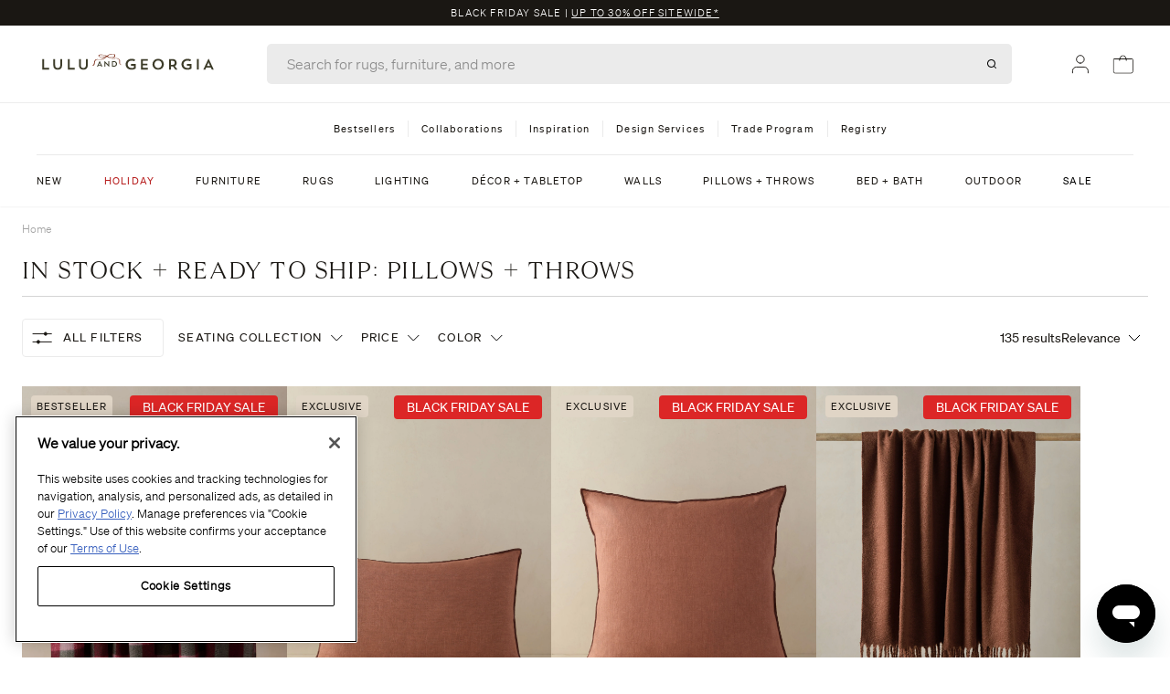

--- FILE ---
content_type: text/css
request_url: https://www.luluandgeorgia.com/cdn/shop/t/51/assets/glide.theme.min.css?v=83155824310763096121727376864
body_size: -380
content:
.glide__arrow {
    position: absolute;
    display: block;
    top: 50%;
    z-index: 2;
    color: #fff;
    text-transform: uppercase;
    padding: 9px 12px;
    background-color: transparent;
    border: 2px solid rgba(255, 255, 255, .5);
    border-radius: 4px;
    box-shadow: 0 .25em .5em 0 rgba(0, 0, 0, .1);
    text-shadow: 0 .25em .5em rgba(0, 0, 0, .1);
    opacity: 1;
    cursor: pointer;
    transition: opacity 150ms ease, border 300ms ease-in-out;
    transform: translateY(-50%);
    line-height: 1
}

.glide__arrow:focus {
    outline: none
}

.glide__arrow:hover {
    border-color: #fff
}

.glide__arrow--left {
    left: 2em
}

.glide__arrow--right {
    right: 2em
}

.glide__arrow--disabled {
    opacity: .33
}

.glide__bullets {
    position: absolute;
    z-index: 2;
    bottom: 2em;
    left: 50%;
    display: inline-flex;
    list-style: none;
    transform: translateX(-50%)
}

.glide__bullet {
    background-color: rgba(255, 255, 255, .5);
    width: 9px;
    height: 9px;
    padding: 0;
    border-radius: 50%;
    border: 2px solid transparent;
    transition: all 300ms ease-in-out;
    cursor: pointer;
    line-height: 0;
    box-shadow: 0 .25em .5em 0 rgba(0, 0, 0, .1);
    margin: 0 .25em
}

.glide__bullet:focus {
    outline: none
}

.glide__bullet:hover,
.glide__bullet:focus {
    border: 2px solid #fff;
    background-color: rgba(255, 255, 255, .5)
}

.glide__bullet--active {
    background-color: #fff
}

.glide--swipeable {
    cursor: grab;
    cursor: -moz-grab;
    cursor: -webkit-grab
}

.glide--dragging {
    cursor: grabbing;
    cursor: -moz-grabbing;
    cursor: -webkit-grabbing
}

/*# sourceMappingURL=glide.theme.min.css.map */

--- FILE ---
content_type: text/css
request_url: https://www.luluandgeorgia.com/cdn/shop/t/51/compiled_assets/styles.css?313944
body_size: -548
content:
.section--map{margin:4rem 0;min-height:470px;background-size:cover;background-position:center}.section p a{text-decoration:underline}.section:last-child{margin-bottom:5rem}.nav-desktop{border-top:solid 1px #EDEDED}.promo-content:after{content:" |" "\a0"}
/*# sourceMappingURL=/cdn/shop/t/51/compiled_assets/styles.css.map?313944= */


--- FILE ---
content_type: text/css
request_url: https://www.luluandgeorgia.com/cdn/shop/t/51/assets/dual-navigation.css?v=16493752648391650691744826075
body_size: -712
content:
.dual-nav-desktop-divider {
    background-color: #EAEAEA;
    height: 18px;
    margin: 0px 14px;
    min-width: 1px;
}

.dual-nav-desktop-divider:last-of-type {
    display: none;
}
  
.dual-nav-desktop__list {
    max-width: 550px;
}
  
.dual-nav-bottom-border {
    border-top: solid 1px #EAEAEA;
}

--- FILE ---
content_type: text/css
request_url: https://www.luluandgeorgia.com/cdn/shop/t/51/assets/configuratorStyles.css?v=68962373412329319361763490197
body_size: 1567
content:
:root{--white: #FFF;--black: #000;--gray: #F2F2F2}.configurator-options-list{display:flex;flex-direction:column}#stickyCTAButton{white-space:normal;line-height:normal}.sticky-cta-container{position:relative}.sticky-cta{position:fixed;top:0;left:0;right:0;z-index:999999;background-color:var(--white);box-shadow:0 4px 4px #00000040;opacity:0;transform:translateY(-100%);transition:opacity .3s ease,transform .3s ease}.sticky-cta.visible{opacity:1;transform:translateY(0)}.sticky-cta-box{display:flex;height:15vh;flex-direction:row;row-gap:5px;justify-content:space-around}.sticky-cta_image{position:relative;top:3px;max-width:50%;height:95%;display:flex;justify-content:center;align-items:center;overflow:hidden}.sticky-cta_image img{background-position:center}.sticky-cta_call-to-action{display:flex;flex-direction:column;justify-content:space-evenly;align-items:flex-start;max-width:50%}#filterCheckboxesHeader{display:flex;align-items:center;justify-content:space-between;padding:8px 20px;margin-bottom:5px;font-family:Soehne Buch,sans-serif;font-size:14px;line-height:16px}.group-toggle-btn{border-radius:2rem;padding:10px 15px;background-color:#fff;color:#000;border:1px solid black;text-transform:uppercase;font-size:11px;font-style:normal;font-weight:400;line-height:12px;letter-spacing:1.2px;cursor:pointer}.toggle-button-right:not(.active-grouping-choice){padding-left:40px}.toggle-button-left:not(.active-grouping-choice){padding-right:40px}.group-toggle-btn.active-grouping-choice{background-color:#000;color:#fff;z-index:1}.result-number-display{font-size:12px}#filterCheckboxesHeader,.option-filter{background:var(--Concrete, var(--gray));border-radius:5px;font-family:Soehne Buch,sans-serif}#expandCheckboxesButton{display:flex;gap:.2em;flex-direction:row;align-items:center;cursor:pointer}.sort-toggle-button-container{height:35px}.sort-toggle-button-container .group-toggle-btn:last-of-type{margin-left:-35px}.filtered-hidden-option{display:none}.filter-type-header{text-transform:uppercase}.option-filter{display:flex;flex-direction:column;max-height:0;overflow:hidden;transition:max-height .3s ease,opacity .3s ease;opacity:0}.option-filter.visible{max-height:1000px;opacity:1;transition:max-height .3s ease,opacity .3s ease .3s}.filter-label{font-family:Soehne Buch,sans-serif;text-transform:capitalize;font-size:12px;line-height:16px;letter-spacing:1.2px;margin-left:8px;font-weight:400}.filter-label.checked{font-weight:600}.filter-checkbox-section{padding:1em 1em 0}.filter-type-checkbox-list{display:flex;flex-direction:row;flex-wrap:wrap;column-gap:1.1em}.filter-type-checkbox-list.flex-column-override{flex-direction:column}.checkbox-div{padding:.6em 0;flex:1 1 calc(50% - .55em);text-overflow:ellipsis;white-space:nowrap;overflow:hidden}.checkbox-input{position:relative;cursor:pointer;width:20px;height:20px;border:1px solid #000;border-radius:2px;background-color:#fff;-webkit-appearance:none;appearance:none;outline:none}.checkbox-input:checked{background-color:var(--black);border-color:var(--black)}.checkbox-input:checked:after{content:"";position:absolute;top:50%;left:50%;width:20px;height:20px;transform:translate(-50%,-50%);background-image:url(data:image/svg+xml,%3Csvg%20xmlns%3D%22http%3A//www.w3.org/2000/svg%22%20width%3D%2220%22%20height%3D%2220%22%20viewBox%3D%220%200%2020%2020%22%20fill%3D%22none%22%3E%3Crect%20x%3D%220.25%22%20y%3D%220.25%22%20width%3D%2219.5%22%20height%3D%2219.5%22%20rx%3D%221.75%22%20fill%3D%22%231A1713%22%20stroke%3D%22%231A1713%22%20stroke-width%3D%220.5%22/%3E%3Crect%20x%3D%220.5%22%20y%3D%220.5%22%20width%3D%2219%22%20height%3D%2218.6154%22%20rx%3D%222.5%22%20stroke%3D%22%230D0D0D%22/%3E%3Cpath%20fill-rule%3D%22evenodd%22%20clip-rule%3D%22evenodd%22%20d%3D%22M15.5115%205.46069C15.8748%205.73775%2015.9404%206.25123%2015.6579%206.60759L9.17878%2014.7806C9.03449%2014.9626%208.81853%2015.0765%208.58412%2015.094C8.34972%2015.1115%208.11869%2015.031%207.94798%2014.8725L4.42709%2011.6033C4.09287%2011.2929%204.07844%2010.7757%204.39485%2010.4479C4.71127%2010.1201%205.23871%2010.1059%205.57292%2010.4162L8.42681%2013.0661L14.3421%205.60426C14.6246%205.2479%2015.1482%205.18363%2015.5115%205.46069Z%22%20fill%3D%22white%22/%3E%3C/svg%3E);background-size:contain;background-repeat:no-repeat;background-position:center}.checkbox-input:focus,.checkbox-input:focus-visible{outline:none;--tw-ring-offset-width: 0}.filter-button-section{display:flex;flex-direction:row}.filter-button-section__button{line-height:normal;letter-spacing:2px;text-transform:uppercase;height:49px}.filter-button-section__apply{color:var(--white);font-size:14px;font-weight:400}.filter-button-section__clear{font-size:13px;font-weight:600}.filter-chip{font-family:Soehne Buch,sans-serif;background:var(--Concrete, #F2F2F2);text-transform:capitalize;font-size:14px;font-style:normal;font-weight:300;line-height:24px}.three-sixty-icon{height:45px;width:45px;pointer-events:none}.three-sixty-icon_thumbnail{position:absolute;width:100%;border:none;top:5%}#bottom-thumbnail-carousel .interactive-image-thumbnail-li{position:relative;width:68px}.interactive-image-thumbnail-li a img#interactiveThumbnailImage{height:100%}.product-images_thumbnails .interactive-image-thumbnail-li{position:relative}.product-images_thumbnails{scroll-snap-type:x mandatory}.product-images_thumbnails li{scroll-snap-align:start}#bottom-thumbnail-carousel img{min-width:48px;min-height:60px}.three-sixty-icon_main-image{width:60px!important;height:130px;margin-left:20px;position:absolute;z-index:1}.swatch-group:not(:first-of-type){padding-top:18px}.swatch-group__header{font-family:Soehne Buch;text-align:center;line-height:24px;font-size:14px;font-weight:400;margin-bottom:8px;position:sticky;top:0;background-color:#fff;z-index:1;padding-bottom:15px}#swatch-group-container{max-height:50vh;margin-bottom:2rem;overflow-y:auto;transition:max-height .3s ease-out}.swatch-group__swatch-list{display:grid;grid-template-columns:repeat(auto-fill,minmax(25%,1fr))}@media (max-width: 767px){.swatch-group__swatch-list{grid-template-columns:repeat(auto-fill,minmax(20%,1fr));gap:.8%}}.swatch-group__individual-swatch{box-sizing:border-box;position:relative}.swatch-group__individual-swatch img{aspect-ratio:1 / 1}.swatch-group__individual-swatch .swatch-group__label-span{font-family:Soehne Buch;margin-top:8px;color:#1a1713;font-size:12px;font-style:normal;font-weight:300;line-height:14px;display:inline-block;width:100%;display:-webkit-box;-webkit-box-orient:vertical;-webkit-line-clamp:3;overflow:hidden;text-overflow:ellipsis;max-height:4.5em}.swatch-group__individual-swatch.checked span{font-weight:600}.swatch-group__individual-swatch label{display:block;width:100%;height:90%;position:relative;overflow:hidden}.swatch-group__individual-swatch img{width:100%;height:80%;object-fit:cover}.full-width{grid-column:1 / -1}.swatch-detail-container{grid-column:1 / -1;height:fit-content;padding:4px}.swatch-details-title{font-size:16px;font-style:normal;font-weight:300;line-height:24px}.swatch-details-description{color:#1a1713;font-family:S\f6hne;font-size:13px;font-style:normal;font-weight:300;line-height:21px;display:block;max-height:105px;margin:5px 0 0;overflow:hidden;text-overflow:ellipsis;-webkit-line-clamp:5;-webkit-box-orient:vertical;display:-webkit-box}.swatch-details-order-link{font-size:12px;font-style:normal;font-weight:300;line-height:30px;text-decoration-line:underline;cursor:pointer}.product-options__legend{cursor:pointer;font-size:16px}.product-options__legend:after{content:"+";float:right;transition:transform .1s;font-size:20px;font-family:Helvetica Neue,Segoe UI,Inter,Arial,sans-serif;font-weight:200;transform:scaleX(1.4) scaleY(1.4)}.product-options__legend.active:after{content:"\2212";transform:scaleX(1.4) scaleY(1)}.dropdown-options{display:block!important;transition:max-height .3s ease-out;overflow:hidden!important;max-height:0px}.inactive-hidden{display:none!important}
/*# sourceMappingURL=/cdn/shop/t/51/assets/configuratorStyles.css.map?v=68962373412329319361763490197 */


--- FILE ---
content_type: text/css
request_url: https://www.luluandgeorgia.com/cdn/shop/t/51/assets/glide-carousel.css?v=178599097918160229031754328094
body_size: -432
content:
@media (min-width: 768px){.glide__arrow--left{left:-3rem}.glide__arrow--right{right:-3rem}}.glide__arrow--left{left:-1rem}.glide__arrow--right{right:-1rem}.glide__arrow{top:40%}.glide__slide .pdp-slider .ais-hit--picture{aspect-ratio:3/4!important}.glide__carousel-container{display:none}.glide__carousel-container .glide__arrow{position:unset;transform:unset}.glide__carousel-container .glide__bullet{display:none}.custom_hudson_carousel .glide__arrows button{position:relative;top:50%;right:0;left:0}.custom_hudson_carousel .button_title_wrapper{display:flex}@media (min-width: 768px){.custom_hudson_carousel .glide__arrows{margin-left:auto;display:flex}}@media (min-width:1024px){.custom_hudson_carousel .slick-slide{margin:0 8px!important}.dh-widget-container{margin-left:-8px;margin-right:-8px}}@media (min-width: 1280px){.custom_hudson_carousel .slick-slide{margin:0 12px!important}.dh-widget-container{margin-left:-12px;margin-right:-12px}}
/*# sourceMappingURL=/cdn/shop/t/51/assets/glide-carousel.css.map?v=178599097918160229031754328094 */


--- FILE ---
content_type: text/css
request_url: https://www.luluandgeorgia.com/cdn/shop/t/51/assets/algolia_component_filters_tooltip.css?v=180199219362366882371759255713
body_size: -311
content:
.individualFilters .ais-RefinementList-list{display:grid;grid-template-rows:repeat(6,minmax(min-content,1fr));grid-template-columns:174px;grid-auto-columns:174px;grid-auto-flow:column;row-gap:12px;column-gap:37px;overflow:auto}.individualFilters .ais-RefinementList-label{font-family:Soehne Leicht,sans-serif!important;font-weight:300!important;font-size:14px!important;line-height:1.5rem!important;letter-spacing:1.2px!important}.individualFilters .ais-RangeSlider{min-width:200px}.individualFilters .ais-RefinementList-checkbox{margin-right:12px}.individualFilters .ais-RefinementList-checkbox:checked{background-color:#000}.ais-RefinementList-showMore--disabled{display:none}.facetsTooltip{box-shadow:0 0 6px 1px #ebebeb;padding:22px!important;border-radius:5px;max-width:851px}.ais-RefinementList-showMore{margin-top:12px}.individualFilters .ais-RefinementList-count{display:none}.individualFilters .ais-RefinementList-item--selected{font-family:Soehne Buch,sans-serif!important;font-weight:700!important;margin-left:0!important;padding-left:0!important;border-left:0!important}#desktop-sort-by-options{border-radius:5px;background:#fff;box-shadow:0 0 6px 1px #ebebeb}#desktop-sort-by-options section:first-of-type{margin-bottom:19px}#desktop-sort-by-options section{margin-left:8px;margin-bottom:16px}
/*# sourceMappingURL=/cdn/shop/t/51/assets/algolia_component_filters_tooltip.css.map?v=180199219362366882371759255713 */


--- FILE ---
content_type: text/css
request_url: https://www.luluandgeorgia.com/cdn/shop/t/51/assets/component-product-card-tiles.css?v=10649337759992626481744138043
body_size: -788
content:
.activeStateWrapper {
    border-color: rgba(0, 0, 0, 1);
}
.defaultStateWrapper {
    border: .5px solid;
    border-color: rgba(0, 0, 0, 0.2)
}

.tilesContainer button:focus {
    border: .5px solid #1A1713;
    outline: none;
}

--- FILE ---
content_type: text/css
request_url: https://www.luluandgeorgia.com/cdn/shop/t/51/assets/component-collection-page.css?v=44351187394854122321763510442
body_size: 26
content:
.ais-results-size-sm .ais-Hits-list,.ais-results-size-xs .ais-Hits-list{justify-content:space-between!important}.ais-results-size-sm .ais-Hits-item,.ais-results-size-xs .ais-Hits-item{width:48%!important}.ais-results-size-sm .ais-Hits-item,.ais-results-size-xs .single-column .ais-Hits-item{width:100%!important}@media (min-width: 1024px){.ais-Hits-item.hit-product-card{width:23.5%!important}}.change-view-container span{line-height:1.5rem!important}.change-view-container button{font-size:.875rem!important;line-height:1.25rem!important;font-weight:500!important}.custom-dropdown{line-height:1.5rem!important;letter-spacing:1.2px!important}.desktop-filter-hr{margin-top:2.75rem!important}@media (max-width: 768px){.facets-close-btn{right:-32px;top:-10px}}.facet-content-items,.title-container{line-height:1.25rem!important}#bubble-listitem,.refinement-label{line-height:1.5rem!important}@media (max-width: 768px){.ctaApplyBtn,.ctaClearBtn{line-height:normal!important;letter-spacing:2px!important}.ctaClearBtn:disabled{line-height:24px!important}}.ctaClearBtn:disabled{cursor:not-allowed;letter-spacing:2px!important}@media (min-width: 768px){.ctaClearBtn{letter-spacing:1.2px!important}.ctaApplyBtn{letter-spacing:2px!important}}.ais-page .facets-body>*:not(h2){margin-left:.75rem;margin-right:.75rem}.ais-page .facets-body>*>div{max-width:24rem;width:95%;margin:auto}.header-filter-btns{background-color:#fff!important}@media (max-width: 768px){.header-filter-btns{height:64px!important}}.filter-icon-text,.facetTitleText{font-family:Soehne Buch,sans-serif!important;font-size:13px!important;letter-spacing:1.1px!important;line-height:24px!important;text-transform:uppercase!important}.tooltipAnchor{align-items:center!important;display:flex!important;margin-right:20px!important;text-transform:uppercase!important}@media (max-width: 768px){.ais-page .ais-stats--nb-results{display:none!important}}.filter-actions{bottom:8px}.isAlgolia #collection-chips a{border-radius:5px;border:1px solid var(--Gret, #EBEBEB);background-color:unset;height:40px;padding:8px;margin:0}.isAlgolia #collection-chips ul{gap:12px;margin-bottom:1.5rem}.isAlgolia #collection-chips{border-top:unset;margin:unset}.isAlgolia .collection__header h1{font-size:26px;margin-bottom:.5rem}
/*# sourceMappingURL=/cdn/shop/t/51/assets/component-collection-page.css.map?v=44351187394854122321763510442 */


--- FILE ---
content_type: application/javascript
request_url: https://assets.customerfields.com/releases/3.3.4/cf-api.js
body_size: 33673
content:
!function(t){var e={};function n(r){if(e[r])return e[r].exports;var o=e[r]={i:r,l:!1,exports:{}};return t[r].call(o.exports,o,o.exports,n),o.l=!0,o.exports}n.m=t,n.c=e,n.d=function(t,e,r){n.o(t,e)||Object.defineProperty(t,e,{enumerable:!0,get:r})},n.r=function(t){"undefined"!==typeof Symbol&&Symbol.toStringTag&&Object.defineProperty(t,Symbol.toStringTag,{value:"Module"}),Object.defineProperty(t,"__esModule",{value:!0})},n.t=function(t,e){if(1&e&&(t=n(t)),8&e)return t;if(4&e&&"object"===typeof t&&t&&t.__esModule)return t;var r=Object.create(null);if(n.r(r),Object.defineProperty(r,"default",{enumerable:!0,value:t}),2&e&&"string"!=typeof t)for(var o in t)n.d(r,o,function(e){return t[e]}.bind(null,o));return r},n.n=function(t){var e=t&&t.__esModule?function(){return t.default}:function(){return t};return n.d(e,"a",e),e},n.o=function(t,e){return Object.prototype.hasOwnProperty.call(t,e)},n.p="https://customr.heliumdev.com/packs/",n(n.s=592)}({15:function(t,e,n){"use strict";n.d(e,"a",(function(){return r})),n.d(e,"b",(function(){return o}));var r={CUSTOMER_CHANGED:"customer_changed",CUSTOMER_SAVED:"customer_saved",CUSTOMER_SAVING:"customer_saving",FIELD_VALIDATED:"field_validated",STEP_CHANGED:"step_changed",READY:"ready",LOADED:"loaded",REPEATING_GROUPS_CHANGED:"repeating_groups_changed",RULE_ACTIONS_DETERMINED:"rule_actions_determined",CUSTOMER_READY:"customer_ready"},o=function(){function t(){}return t.emit=function(t,e,n){void 0===e&&(e={}),void 0===n&&(n=document),localStorage.getItem("cf:debug_mode")&&console.info("[CF] Firing event "+t,e,n);var r=new CustomEvent("cf:"+t,{detail:e});n.dispatchEvent(r)},t.on=function(t,e,n){void 0===n&&(n=document);var r=function(t){e(t.detail)};return n.addEventListener("cf:"+t,r),r},t.off=function(t,e){document.removeEventListener("cf:"+t,e)},t}()},154:function(t,e,n){"use strict";n.d(e,"b",(function(){return s})),n.d(e,"a",(function(){return a}));var r=n(8),o=n(15),i=function(){return(i=Object.assign||function(t){for(var e,n=1,r=arguments.length;n<r;n++)for(var o in e=arguments[n])Object.prototype.hasOwnProperty.call(e,o)&&(t[o]=e[o]);return t}).apply(this,arguments)},s=function(){var t=document.querySelector("script[data-cf-init]");return JSON.parse(t.innerHTML)},a=function(t){window.CF=i(i({},window.CF),{domain:t.domain,baseApiUrl:t.baseApiUrl,theme:t.theme,customer:r.b,on:o.b.on})}},19:function(t,e,n){"use strict";var r=n(94);function o(t){return(o="function"===typeof Symbol&&"symbol"===typeof Symbol.iterator?function(t){return typeof t}:function(t){return t&&"function"===typeof Symbol&&t.constructor===Symbol&&t!==Symbol.prototype?"symbol":typeof t})(t)}var i="object"==("undefined"===typeof self?"undefined":o(self))&&self&&self.Object===Object&&self,s=r.a||i||Function("return this")();e.a=s},21:function(t,e,n){"use strict";var r=n(19).a.Symbol;e.a=r},24:function(t,e,n){"use strict";var r=Array.isArray;e.a=r},27:function(t,e,n){"use strict";function r(t){return(r="function"===typeof Symbol&&"symbol"===typeof Symbol.iterator?function(t){return typeof t}:function(t){return t&&"function"===typeof Symbol&&t.constructor===Symbol&&t!==Symbol.prototype?"symbol":typeof t})(t)}e.a=function(t){return null!=t&&"object"==r(t)}},29:function(t,e,n){"use strict";var r,o=n(95),i=n(19).a["__core-js_shared__"],s=(r=/[^.]+$/.exec(i&&i.keys&&i.keys.IE_PROTO||""))?"Symbol(src)_1."+r:"";var a=function(t){return!!s&&s in t},u=n(30),c=n(41),f=/^\[object .+?Constructor\]$/,l=Function.prototype,h=Object.prototype,d=l.toString,p=h.hasOwnProperty,y=RegExp("^"+d.call(p).replace(/[\\^$.*+?()[\]{}|]/g,"\\$&").replace(/hasOwnProperty|(function).*?(?=\\\()| for .+?(?=\\\])/g,"$1.*?")+"$");var v=function(t){return!(!Object(u.a)(t)||a(t))&&(Object(o.a)(t)?y:f).test(Object(c.a)(t))};var m=function(t,e){return null==t?void 0:t[e]};e.a=function(t,e){var n=m(t,e);return v(n)?n:void 0}},30:function(t,e,n){"use strict";function r(t){return(r="function"===typeof Symbol&&"symbol"===typeof Symbol.iterator?function(t){return typeof t}:function(t){return t&&"function"===typeof Symbol&&t.constructor===Symbol&&t!==Symbol.prototype?"symbol":typeof t})(t)}e.a=function(t){var e=r(t);return null!=t&&("object"==e||"function"==e)}},36:function(t,e,n){"use strict";var r=n(21),o=Object.prototype,i=o.hasOwnProperty,s=o.toString,a=r.a?r.a.toStringTag:void 0;var u=function(t){var e=i.call(t,a),n=t[a];try{t[a]=void 0;var r=!0}catch(u){}var o=s.call(t);return r&&(e?t[a]=n:delete t[a]),o},c=Object.prototype.toString;var f=function(t){return c.call(t)},l="[object Null]",h="[object Undefined]",d=r.a?r.a.toStringTag:void 0;e.a=function(t){return null==t?void 0===t?h:l:d&&d in Object(t)?u(t):f(t)}},41:function(t,e,n){"use strict";var r=Function.prototype.toString;e.a=function(t){if(null!=t){try{return r.call(t)}catch(e){}try{return t+""}catch(e){}}return""}},44:function(t,e,n){"use strict";var r=n(65),o=n(73),i=n(96),s=n(30),a=n(72);var u=function(t,e,n,u){if(!Object(s.a)(t))return t;for(var c=-1,f=(e=Object(o.a)(e,t)).length,l=f-1,h=t;null!=h&&++c<f;){var d=Object(a.a)(e[c]),p=n;if(c!=l){var y=h[d];void 0===(p=u?u(y,d,h):void 0)&&(p=Object(s.a)(y)?y:Object(i.a)(e[c+1])?[]:{})}Object(r.a)(h,d,p),h=h[d]}return t};e.a=function(t,e,n){return null==t?t:u(t,e,n)}},45:function(t,e,n){"use strict";var r=n(36),o=n(27);function i(t){return(i="function"===typeof Symbol&&"symbol"===typeof Symbol.iterator?function(t){return typeof t}:function(t){return t&&"function"===typeof Symbol&&t.constructor===Symbol&&t!==Symbol.prototype?"symbol":typeof t})(t)}var s="[object Symbol]";e.a=function(t){return"symbol"==i(t)||Object(o.a)(t)&&Object(r.a)(t)==s}},46:function(t,e,n){"use strict";var r=function(){this.__data__=[],this.size=0},o=n(54);var i=function(t,e){for(var n=t.length;n--;)if(Object(o.a)(t[n][0],e))return n;return-1},s=Array.prototype.splice;var a=function(t){var e=this.__data__,n=i(e,t);return!(n<0)&&(n==e.length-1?e.pop():s.call(e,n,1),--this.size,!0)};var u=function(t){var e=this.__data__,n=i(e,t);return n<0?void 0:e[n][1]};var c=function(t){return i(this.__data__,t)>-1};var f=function(t,e){var n=this.__data__,r=i(n,t);return r<0?(++this.size,n.push([t,e])):n[r][1]=e,this};function l(t){var e=-1,n=null==t?0:t.length;for(this.clear();++e<n;){var r=t[e];this.set(r[0],r[1])}}l.prototype.clear=r,l.prototype.delete=a,l.prototype.get=u,l.prototype.has=c,l.prototype.set=f;e.a=l},47:function(t,e,n){"use strict";var r=n(29),o=n(19),i=Object(r.a)(o.a,"Map");e.a=i},50:function(t,e,n){"use strict";var r=n(29),o=Object(r.a)(Object,"create");var i=function(){this.__data__=o?o(null):{},this.size=0};var s=function(t){var e=this.has(t)&&delete this.__data__[t];return this.size-=e?1:0,e},a="__lodash_hash_undefined__",u=Object.prototype.hasOwnProperty;var c=function(t){var e=this.__data__;if(o){var n=e[t];return n===a?void 0:n}return u.call(e,t)?e[t]:void 0},f=Object.prototype.hasOwnProperty;var l=function(t){var e=this.__data__;return o?void 0!==e[t]:f.call(e,t)},h="__lodash_hash_undefined__";var d=function(t,e){var n=this.__data__;return this.size+=this.has(t)?0:1,n[t]=o&&void 0===e?h:e,this};function p(t){var e=-1,n=null==t?0:t.length;for(this.clear();++e<n;){var r=t[e];this.set(r[0],r[1])}}p.prototype.clear=i,p.prototype.delete=s,p.prototype.get=c,p.prototype.has=l,p.prototype.set=d;var y=p,v=n(46),m=n(47);var b=function(){this.size=0,this.__data__={hash:new y,map:new(m.a||v.a),string:new y}};function g(t){return(g="function"===typeof Symbol&&"symbol"===typeof Symbol.iterator?function(t){return typeof t}:function(t){return t&&"function"===typeof Symbol&&t.constructor===Symbol&&t!==Symbol.prototype?"symbol":typeof t})(t)}var _=function(t){var e=g(t);return"string"==e||"number"==e||"symbol"==e||"boolean"==e?"__proto__"!==t:null===t};var S=function(t,e){var n=t.__data__;return _(e)?n["string"==typeof e?"string":"hash"]:n.map};var O=function(t){var e=S(this,t).delete(t);return this.size-=e?1:0,e};var w=function(t){return S(this,t).get(t)};var j=function(t){return S(this,t).has(t)};var $=function(t,e){var n=S(this,t),r=n.size;return n.set(t,e),this.size+=n.size==r?0:1,this};function T(t){var e=-1,n=null==t?0:t.length;for(this.clear();++e<n;){var r=t[e];this.set(r[0],r[1])}}T.prototype.clear=b,T.prototype.delete=O,T.prototype.get=w,T.prototype.has=j,T.prototype.set=$;e.a=T},54:function(t,e,n){"use strict";e.a=function(t,e){return t===e||t!==t&&e!==e}},59:function(t,e,n){"use strict";var r=n(29),o=function(){try{var t=Object(r.a)(Object,"defineProperty");return t({},"",{}),t}catch(e){}}();e.a=o},592:function(t,e,n){"use strict";n.r(e),n.d(e,"initEmbed",(function(){return u}));var r,o=n(154),i=n(8),s=function(t,e,n,r){return new(n||(n=Promise))((function(o,i){function s(t){try{u(r.next(t))}catch(e){i(e)}}function a(t){try{u(r.throw(t))}catch(e){i(e)}}function u(t){var e;t.done?o(t.value):(e=t.value,e instanceof n?e:new n((function(t){t(e)}))).then(s,a)}u((r=r.apply(t,e||[])).next())}))},a=function(t,e){var n,r,o,i,s={label:0,sent:function(){if(1&o[0])throw o[1];return o[1]},trys:[],ops:[]};return i={next:a(0),throw:a(1),return:a(2)},"function"===typeof Symbol&&(i[Symbol.iterator]=function(){return this}),i;function a(i){return function(a){return function(i){if(n)throw new TypeError("Generator is already executing.");for(;s;)try{if(n=1,r&&(o=2&i[0]?r.return:i[0]?r.throw||((o=r.return)&&o.call(r),0):r.next)&&!(o=o.call(r,i[1])).done)return o;switch(r=0,o&&(i=[2&i[0],o.value]),i[0]){case 0:case 1:o=i;break;case 4:return s.label++,{value:i[1],done:!1};case 5:s.label++,r=i[1],i=[0];continue;case 7:i=s.ops.pop(),s.trys.pop();continue;default:if(!(o=(o=s.trys).length>0&&o[o.length-1])&&(6===i[0]||2===i[0])){s=0;continue}if(3===i[0]&&(!o||i[1]>o[0]&&i[1]<o[3])){s.label=i[1];break}if(6===i[0]&&s.label<o[1]){s.label=o[1],o=i;break}if(o&&s.label<o[2]){s.label=o[2],s.ops.push(i);break}o[2]&&s.ops.pop(),s.trys.pop();continue}i=e.call(t,s)}catch(a){i=[6,a],r=0}finally{n=o=0}if(5&i[0])throw i[1];return{value:i[0]?i[1]:void 0,done:!0}}([i,a])}}},u=function(){return s(void 0,void 0,Promise,(function(){var t;return a(this,(function(e){switch(e.label){case 0:return t=Object(o.b)(),Object(o.a)(t),[4,i.b.init(t,[])];case 1:return e.sent(),[2]}}))}))};r=u,"complete"===document.readyState||"loading"!==document.readyState&&!document.documentElement.doScroll?r():document.addEventListener("DOMContentLoaded",r)},63:function(t,e,n){"use strict";var r=n(73),o=n(72);var i=function(t,e){for(var n=0,i=(e=Object(r.a)(e,t)).length;null!=t&&n<i;)t=t[Object(o.a)(e[n++])];return n&&n==i?t:void 0};e.a=function(t,e,n){var r=null==t?void 0:i(t,e);return void 0===r?n:r}},65:function(t,e,n){"use strict";var r=n(97),o=n(54),i=Object.prototype.hasOwnProperty;e.a=function(t,e,n){var s=t[e];i.call(t,e)&&Object(o.a)(s,n)&&(void 0!==n||e in t)||Object(r.a)(t,e,n)}},72:function(t,e,n){"use strict";var r=n(45),o=1/0;e.a=function(t){if("string"==typeof t||Object(r.a)(t))return t;var e=t+"";return"0"==e&&1/t==-o?"-0":e}},73:function(t,e,n){"use strict";var r=n(24),o=n(45);function i(t){return(i="function"===typeof Symbol&&"symbol"===typeof Symbol.iterator?function(t){return typeof t}:function(t){return t&&"function"===typeof Symbol&&t.constructor===Symbol&&t!==Symbol.prototype?"symbol":typeof t})(t)}var s=/\.|\[(?:[^[\]]*|(["'])(?:(?!\1)[^\\]|\\.)*?\1)\]/,a=/^\w*$/;var u=function(t,e){if(Object(r.a)(t))return!1;var n=i(t);return!("number"!=n&&"symbol"!=n&&"boolean"!=n&&null!=t&&!Object(o.a)(t))||(a.test(t)||!s.test(t)||null!=e&&t in Object(e))},c=n(50),f="Expected a function";function l(t,e){if("function"!=typeof t||null!=e&&"function"!=typeof e)throw new TypeError(f);var n=function n(){var r=arguments,o=e?e.apply(this,r):r[0],i=n.cache;if(i.has(o))return i.get(o);var s=t.apply(this,r);return n.cache=i.set(o,s)||i,s};return n.cache=new(l.Cache||c.a),n}l.Cache=c.a;var h=l,d=500;var p=/[^.[\]]+|\[(?:(-?\d+(?:\.\d+)?)|(["'])((?:(?!\2)[^\\]|\\.)*?)\2)\]|(?=(?:\.|\[\])(?:\.|\[\]|$))/g,y=/\\(\\)?/g,v=function(t){var e=h(t,(function(t){return n.size===d&&n.clear(),t})),n=e.cache;return e}((function(t){var e=[];return 46===t.charCodeAt(0)&&e.push(""),t.replace(p,(function(t,n,r,o){e.push(r?o.replace(y,"$1"):n||t)})),e})),m=n(21);var b=function(t,e){for(var n=-1,r=null==t?0:t.length,o=Array(r);++n<r;)o[n]=e(t[n],n,t);return o},g=1/0,_=m.a?m.a.prototype:void 0,S=_?_.toString:void 0;var O=function t(e){if("string"==typeof e)return e;if(Object(r.a)(e))return b(e,t)+"";if(Object(o.a)(e))return S?S.call(e):"";var n=e+"";return"0"==n&&1/e==-g?"-0":n};var w=function(t){return null==t?"":O(t)};e.a=function(t,e){return Object(r.a)(t)?t:u(t,e)?[t]:v(w(t))}},8:function(t,e,n){"use strict";n.d(e,"a",(function(){return y})),n.d(e,"b",(function(){return v})),n.d(e,"c",(function(){return m}));var r,o=n(15),i=n(63),s=n(44),a=n(9),u=n.n(a),c=(r=function(t,e){return(r=Object.setPrototypeOf||{__proto__:[]}instanceof Array&&function(t,e){t.__proto__=e}||function(t,e){for(var n in e)e.hasOwnProperty(n)&&(t[n]=e[n])})(t,e)},function(t,e){function n(){this.constructor=t}r(t,e),t.prototype=null===e?Object.create(e):(n.prototype=e.prototype,new n)}),f=function(){return(f=Object.assign||function(t){for(var e,n=1,r=arguments.length;n<r;n++)for(var o in e=arguments[n])Object.prototype.hasOwnProperty.call(e,o)&&(t[o]=e[o]);return t}).apply(this,arguments)},l=function(t,e,n,r){return new(n||(n=Promise))((function(o,i){function s(t){try{u(r.next(t))}catch(e){i(e)}}function a(t){try{u(r.throw(t))}catch(e){i(e)}}function u(t){var e;t.done?o(t.value):(e=t.value,e instanceof n?e:new n((function(t){t(e)}))).then(s,a)}u((r=r.apply(t,e||[])).next())}))},h=function(t,e){var n,r,o,i,s={label:0,sent:function(){if(1&o[0])throw o[1];return o[1]},trys:[],ops:[]};return i={next:a(0),throw:a(1),return:a(2)},"function"===typeof Symbol&&(i[Symbol.iterator]=function(){return this}),i;function a(i){return function(a){return function(i){if(n)throw new TypeError("Generator is already executing.");for(;s;)try{if(n=1,r&&(o=2&i[0]?r.return:i[0]?r.throw||((o=r.return)&&o.call(r),0):r.next)&&!(o=o.call(r,i[1])).done)return o;switch(r=0,o&&(i=[2&i[0],o.value]),i[0]){case 0:case 1:o=i;break;case 4:return s.label++,{value:i[1],done:!1};case 5:s.label++,r=i[1],i=[0];continue;case 7:i=s.ops.pop(),s.trys.pop();continue;default:if(!(o=(o=s.trys).length>0&&o[o.length-1])&&(6===i[0]||2===i[0])){s=0;continue}if(3===i[0]&&(!o||i[1]>o[0]&&i[1]<o[3])){s.label=i[1];break}if(6===i[0]&&s.label<o[1]){s.label=o[1],o=i;break}if(o&&s.label<o[2]){s.label=o[2],s.ops.push(i);break}o[2]&&s.ops.pop(),s.trys.pop();continue}i=e.call(t,s)}catch(a){i=[6,a],r=0}finally{n=o=0}if(5&i[0])throw i[1];return{value:i[0]?i[1]:void 0,done:!0}}([i,a])}}},d=function(){for(var t=0,e=0,n=arguments.length;e<n;e++)t+=arguments[e].length;var r=Array(t),o=0;for(e=0;e<n;e++)for(var i=arguments[e],s=0,a=i.length;s<a;s++,o++)r[o]=i[s];return r};window.CF=f(f({},window.CF),{dayjs:u.a});(function(t){function e(e){var n=this,r="[CF]: Column key "+e+" does not resolve to a valid column";return(n=t.call(this,r)||this).type="MissingColumnError",n.columnKey=e,n}c(e,t)})(Error),function(t){function e(e){var n=this;return(n=t.call(this,"[CF]: Failed to save Customer data")||this).type="CustomerNotSavedError",n.changeAttempt=e,n}c(e,t)}(Error);var p=function(t){function e(e){var n=this,r="[CF]: Failed to retrieve customer data with an id of '"+e+"'";return(n=t.call(this,r)||this).type="CustomerNotRetrievedError",n.customerId=e,n}return c(e,t),e}(Error),y=function(){function t(){this.data={},this.unsavedChanges={},this.tagsToAdd=[],this.tagsToRemove=[]}return t.prototype.init=function(t,e){var n=t.shopifyCustomer,r=t.domain,o=t.baseApiUrl,i=t.proxyPath,s=t.countries;return l(this,void 0,Promise,(function(){var t,a;return h(this,(function(u){switch(u.label){case 0:return this.initialized?(this.columns=e,this.countries=s,[2]):(this.countries=s,this.columns=e,this.shopDomain=r,this.baseApiUrl=o+"/embed_api/v3",this.proxyPath=i,this.data={},this.unsavedChanges={},this.token=null,this.id=null,this.loginAfterSave=!0,this.tagsToAdd=[],this.tagsToRemove=[],this.tokenRefreshAttempts=0,this.maxTokenRefreshAttempts=3,this.initialized=!0,void 0==n?[3,2]:(this.id=n.id,this.token=n.token,t=n.custom_data||{},a=n.legacy_custom_data||{},this.data=f(f(f({},n),a),t),delete this.data.custom_data,delete this.data.legacy_custom_data,this.loginAfterSave=!1,!this.id||this.token?[3,2]:[4,this.refreshToken()]));case 1:u.sent(),u.label=2;case 2:return this.emitReady(),[2]}}))}))},Object.defineProperty(t.prototype,"isLoggedIn",{get:function(){return!!this.id},enumerable:!0,configurable:!0}),t.prototype.parseDates=function(){for(var t=this,e=[],n=0;n<arguments.length;n++)e[n]=arguments[n];e.forEach((function(e){var n=t.data[e];/^[0-9]{4}-[0-9]{2}-[0-9]{2}$/.test(n)&&(t.data[e]=u()(n))}))},t.prototype.emitReady=function(){o.b.emit("customer_ready")},t.prototype.addTag=function(t){var e,n,r;if((null===(r=null===(e=t)||void 0===e?void 0:(n=e).trim)||void 0===r?void 0:r.call(n))&&(this.data.tags||(this.data.tags=[]),this.removeTagFromTagsToRemove(t),!(this.getTagIndex(this.data.tags,t)>-1)))return-1==this.getTagIndex(this.tagsToAdd,t)&&this.tagsToAdd.push(t),-1==this.getTagIndex(this.data.tags,t)&&(this.data.tags=d(this.data.tags,[t])),this.tagsToAdd},t.prototype.removeTag=function(t){var e,n,r;if((null===(r=null===(e=t)||void 0===e?void 0:(n=e).trim)||void 0===r?void 0:r.call(n))&&(this.data.tags||(this.data.tags=[]),this.removeTagFromTagsToAdd(t),-1!=this.getTagIndex(this.data.tags,t))){-1==this.getTagIndex(this.tagsToRemove,t)&&this.tagsToRemove.push(t);var o=this.getTagIndex(this.data.tags,t);return o>-1&&this.data.tags.splice(o,1),this.tagsToRemove}},t.prototype.removeTagFromTagsToRemove=function(t){var e=this.getTagIndex(this.tagsToRemove,t);return-1!=e&&this.tagsToRemove.splice(e,1),this.tagsToRemove},t.prototype.removeTagFromTagsToAdd=function(t){var e=this.getTagIndex(this.tagsToAdd,t);return-1!=e&&this.tagsToAdd.splice(e,1),this.tagsToAdd},t.prototype.getTagIndex=function(t,e){return t?t.map((function(t){return t.toLowerCase()})).indexOf(e.toLowerCase()):-1},t.prototype.requestHeaders=function(t){return f({"Auth-Token":this.token,"X-Shopify-Shop-Domain":this.shopDomain},t)},t.prototype.getCustomerData=function(t){return l(this,void 0,Promise,(function(){var e,n;return h(this,(function(r){switch(r.label){case 0:return[4,fetch(this.baseApiUrl+"/customers/"+t+".json",{method:"get",headers:this.requestHeaders()})];case 1:return(e=r.sent()).ok?[4,e.json()]:[3,3];case 2:return n=r.sent().customer,this.data=n,this.emitChange(n),[2,n];case 3:return 401!=e.status?[3,6]:[4,this.refreshToken()];case 4:return r.sent(),[4,this.getCustomerData(t)];case 5:return[2,r.sent()];case 6:throw new p(t)}}))}))},t.prototype.getColumnType=function(t){return this.columns.find((function(e){return e.key==t})).dataType},t.prototype.getColumnByKey=function(t){return this.columns.find((function(e){return e.key==t}))},t.prototype.hasColumn=function(t){return!!this.columns.find((function(e){return e.key==t}))},t.prototype.emit=function(t,e,n){return void 0===n&&(n=new Date),l(this,void 0,Promise,(function(){var r,o,i,s;return h(this,(function(a){switch(a.label){case 0:if(!this.id)return[2];r={event:{name:t,happened_at:n.toISOString(),details:e}},i=function(t){console.error("[CF.emit] Failed to emit event",r),console.error(t)},a.label=1;case 1:return a.trys.push([1,3,,4]),[4,fetch(this.baseApiUrl+"/customers/"+this.id+"/events.json",{method:"post",headers:this.requestHeaders({"Content-Type":"application/json"}),body:JSON.stringify(r)})];case 2:return o=a.sent(),[3,4];case 3:return s=a.sent(),i(s),[2,!1];case 4:return o.ok?[2,!0]:(i(o),[2,!1])}}))}))},t.prototype.update=function(t,e){return void 0===e&&(e={}),this.set(t),this.save(f(f({},e),{saveColumns:Object.keys(t)}))},t.prototype.getCustomerDataPayload=function(t){var e=this,n={};return t.forEach((function(t){var r,o=Object(i.a)(e.unsavedChanges,t);"date"==(null===(r=e.getColumnByKey(t))||void 0===r?void 0:r.dataType)&&Object(a.isDayjs)(o)&&(o=o.format("YYYY-MM-DD")),Object(s.a)(n,t,o)})),n.default_address&&(n.default_address=f({},this.data.default_address)),n},t.prototype.save=function(t){return void 0===t&&(t={}),l(this,void 0,Promise,(function(){var e,n,r,i,s,a,u,c,f,l,d,p,y,v,m,b;return h(this,(function(h){switch(h.label){case 0:return e=t.saveColumns,n=void 0===e?Object.keys(this.unsavedChanges):e,r=t.formId,i=t.recaptchaToken,s=t.redirect,a=t.redirectUrl,u=t.login,c="/customers",void 0!=this.id&&(c+="/"+this.id),f=this.getCustomerDataPayload(n),l={customer:{fields:f,add_tags:this.tagsToAdd,remove_tags:this.tagsToRemove}},r&&(l.customer.form_id=r),i&&(l["g-recaptcha-response"]=i),[4,fetch(""+this.baseApiUrl+c+".json",{method:void 0!=this.id?"put":"post",headers:this.requestHeaders({"Content-Type":"application/json"}),body:JSON.stringify(l)})];case 1:return(d=h.sent()).ok?(p=this.data.password,y=this,[4,d.json()]):[3,6];case 2:return y.data=h.sent().customer,this.id=this.data.id,this.tagsToAdd=[],this.tagsToRemove=[],o.b.emit("customer_saved",{customer:this}),s||u?(v=this.get("email")&&p,m=0!=s&&!this.preventRedirect,void 0!=this.id&&0!=u&&v&&!this.preventLogin?[4,this.login(p,a)]:[3,4]):[3,5];case 3:return h.sent(),[3,5];case 4:m&&this.redirect(a),h.label=5;case 5:return[3,14];case 6:return 402==d.status?(window.location.href=window.location.pathname+"?view=orig",[2]):401!=d.status?[3,9]:[4,this.refreshToken()];case 7:return h.sent(),this.token?[4,this.save(t)]:[3,9];case 8:return[2,h.sent()];case 9:b=void 0,h.label=10;case 10:return h.trys.push([10,12,,13]),[4,d.json()];case 11:return b=h.sent().errors,[3,13];case 12:return h.sent(),console.error("[CF] Errors data not included in response",d),[3,13];case 13:return[2,b];case 14:return this.deleteKeysFromUnsavedChanges(n),[2]}}))}))},t.prototype.set=function(t,e){if("string"==typeof t){var n=t;return this.unsavedChanges=Object(s.a)(this.unsavedChanges,n,e),this.unsavedChanges=Object(s.a)(this.data,n,e),this.unsavedChanges}for(var n in t){var r=t[n];this.unsavedChanges=Object(s.a)(this.unsavedChanges,n,r),this.data=Object(s.a)(this.data,n,r)}return this.setCountryAndProvinceCodes(),this.emitChange(t),this.unsavedChanges},t.prototype.setCountryAndProvinceCodes=function(){var t,e,n,r,o,i=this.get("default_address.country"),s=this.get("default_address.province");if(!i)return null===(t=this.data.default_address)||void 0===t||t.country_code,void(null===(e=this.data.default_address)||void 0===e||e.province_code);var a=null===(n=this.countries)||void 0===n?void 0:n.find((function(t){return t.name==i}));if(a){var u=a.code,c=null===(o=null===(r=a.provinces)||void 0===r?void 0:r.find((function(t){return t.name==s})))||void 0===o?void 0:o.code;this.get("default_address.country_code")!==u&&this.set("default_address.country_code",u),this.get("default_address.province_code")!==c&&this.set("default_address.province_code",c)}},t.prototype.emitChange=function(t){o.b.emit(o.a.CUSTOMER_CHANGED,{changed:t,customer:this})},t.prototype.get=function(){for(var t=this,e=[],n=0;n<arguments.length;n++)e[n]=arguments[n];if(1==e.length)return e[0]instanceof Array?this.get.apply(this,e[0]):Object(i.a)(this.data,e[0]);var r={};return e.forEach((function(e){"string"==typeof e&&(r[e]=Object(i.a)(t.data,e))})),r},t.prototype.deleteKeysFromUnsavedChanges=function(t){var e=this;t.forEach((function(t){delete e.unsavedChanges[t]}))},t.prototype.login=function(t,e){return l(this,void 0,Promise,(function(){var n,r,o;return h(this,(function(i){switch(i.label){case 0:return n=this.data.email,r=["customer[email]="+encodeURIComponent(n),"customer[password]="+t,"form_type=customer_login"],[4,fetch("/account/login",{method:"post",headers:{"Content-Type":"application/x-www-form-urlencoded"},body:r.join("&")})];case 1:return(o=i.sent()).redirected&&"/challenge"==new URL(o.url).pathname?(console.warn("[CF] Must redirect to challenge"),window.location.href=o.url,[2]):o.ok?(""!=e&&this.redirect(e),[2]):(console.error("[CF] Failed to login user",this,o),[2])}}))}))},t.prototype.redirect=function(t){t&&(window.location.href=t)},t.prototype.refreshToken=function(){var t,e,n;return l(this,void 0,Promise,(function(){var r,o,i;return h(this,(function(s){switch(s.label){case 0:if(!this.id)return console.error("[CF] Cannot refresh token of customer that is not logged in."),[2];if(this.tokenRefreshAttempts>=this.maxTokenRefreshAttempts)throw new Error("[CF] Could not refresh token after "+this.maxTokenRefreshAttempts+" attempts.");return this.tokenRefreshAttempts++,[4,fetch(this.baseApiUrl+"/customers/"+this.id+"/token.json",{method:"PUT",headers:this.requestHeaders()})];case 1:return[4,s.sent().json()];case 2:if(r=s.sent(),!!!(null===(t=r)||void 0===t?void 0:t.access_token))return[3,8];o=this.proxyPath+"/customer.json",i=void 0,s.label=3;case 3:return s.trys.push([3,6,,7]),[4,fetch(o)];case 4:return[4,s.sent().json()];case 5:return i=s.sent(),[3,7];case 6:return s.sent(),console.warn("[CF] Unable to fetch "+o),console.info("Do you have ngrok started? Is your proxy path set correctly?"),[2];case 7:return(null===(n=null===(e=i)||void 0===e?void 0:e.customer)||void 0===n?void 0:n.access_token)?(this.token=i.customer.access_token,this.tokenRefreshAttempts=0):console.error("Failed to fetch token from proxy endpoint",i),[3,9];case 8:console.error("Could not make token",r),s.label=9;case 9:return[2]}}))}))},t}(),v=new y,m=function(t){return null==t?"":"number"==typeof t&&isNaN(t)?"":Array.isArray(t)?t.join(", "):""+t}},80:function(t,e){function n(t){return(n="function"===typeof Symbol&&"symbol"===typeof Symbol.iterator?function(t){return typeof t}:function(t){return t&&"function"===typeof Symbol&&t.constructor===Symbol&&t!==Symbol.prototype?"symbol":typeof t})(t)}var r;r=function(){return this}();try{r=r||new Function("return this")()}catch(o){"object"===("undefined"===typeof window?"undefined":n(window))&&(r=window)}t.exports=r},9:function(t,e,n){var r,o;function i(t){return(i="function"===typeof Symbol&&"symbol"===typeof Symbol.iterator?function(t){return typeof t}:function(t){return t&&"function"===typeof Symbol&&t.constructor===Symbol&&t!==Symbol.prototype?"symbol":typeof t})(t)}!function(s,a){"object"==i(e)&&"undefined"!=typeof t?t.exports=a():void 0===(o="function"===typeof(r=a)?r.call(e,n,e,t):r)||(t.exports=o)}(0,(function(){"use strict";var t="millisecond",e="second",n="minute",r="hour",o="day",i="week",s="month",a="quarter",u="year",c=/^(\d{4})-?(\d{1,2})-?(\d{0,2})[^0-9]*(\d{1,2})?:?(\d{1,2})?:?(\d{1,2})?.?(\d{1,3})?$/,f=/\[([^\]]+)]|Y{2,4}|M{1,4}|D{1,2}|d{1,4}|H{1,2}|h{1,2}|a|A|m{1,2}|s{1,2}|Z{1,2}|SSS/g,l=function(t,e,n){var r=String(t);return!r||r.length>=e?t:""+Array(e+1-r.length).join(n)+t},h={s:l,z:function(t){var e=-t.utcOffset(),n=Math.abs(e),r=Math.floor(n/60),o=n%60;return(e<=0?"+":"-")+l(r,2,"0")+":"+l(o,2,"0")},m:function(t,e){var n=12*(e.year()-t.year())+(e.month()-t.month()),r=t.clone().add(n,s),o=e-r<0,i=t.clone().add(n+(o?-1:1),s);return Number(-(n+(e-r)/(o?r-i:i-r))||0)},a:function(t){return t<0?Math.ceil(t)||0:Math.floor(t)},p:function(c){return{M:s,y:u,w:i,d:o,h:r,m:n,s:e,ms:t,Q:a}[c]||String(c||"").toLowerCase().replace(/s$/,"")},u:function(t){return void 0===t}},d={name:"en",weekdays:"Sunday_Monday_Tuesday_Wednesday_Thursday_Friday_Saturday".split("_"),months:"January_February_March_April_May_June_July_August_September_October_November_December".split("_")},p="en",y={};y[p]=d;var v=function(t){return t instanceof _},m=function(t,e,n){var r;if(!t)return p;if("string"==typeof t)y[t]&&(r=t),e&&(y[t]=e,r=t);else{var o=t.name;y[o]=t,r=o}return n||(p=r),r},b=function(t,e,n){if(v(t))return t.clone();var r=e?"string"==typeof e?{format:e,pl:n}:e:{};return r.date=t,new _(r)},g=h;g.l=m,g.i=v,g.w=function(t,e){return b(t,{locale:e.$L,utc:e.$u,$offset:e.$offset})};var _=function(){function l(t){this.$L=this.$L||m(t.locale,null,!0),this.parse(t)}var h=l.prototype;return h.parse=function(t){this.$d=function(t){var e=t.date,n=t.utc;if(null===e)return new Date(NaN);if(g.u(e))return new Date;if(e instanceof Date)return new Date(e);if("string"==typeof e&&!/Z$/i.test(e)){var r=e.match(c);if(r)return n?new Date(Date.UTC(r[1],r[2]-1,r[3]||1,r[4]||0,r[5]||0,r[6]||0,r[7]||0)):new Date(r[1],r[2]-1,r[3]||1,r[4]||0,r[5]||0,r[6]||0,r[7]||0)}return new Date(e)}(t),this.init()},h.init=function(){var t=this.$d;this.$y=t.getFullYear(),this.$M=t.getMonth(),this.$D=t.getDate(),this.$W=t.getDay(),this.$H=t.getHours(),this.$m=t.getMinutes(),this.$s=t.getSeconds(),this.$ms=t.getMilliseconds()},h.$utils=function(){return g},h.isValid=function(){return!("Invalid Date"===this.$d.toString())},h.isSame=function(t,e){var n=b(t);return this.startOf(e)<=n&&n<=this.endOf(e)},h.isAfter=function(t,e){return b(t)<this.startOf(e)},h.isBefore=function(t,e){return this.endOf(e)<b(t)},h.$g=function(t,e,n){return g.u(t)?this[e]:this.set(n,t)},h.year=function(t){return this.$g(t,"$y",u)},h.month=function(t){return this.$g(t,"$M",s)},h.day=function(t){return this.$g(t,"$W",o)},h.date=function(t){return this.$g(t,"$D","date")},h.hour=function(t){return this.$g(t,"$H",r)},h.minute=function(t){return this.$g(t,"$m",n)},h.second=function(t){return this.$g(t,"$s",e)},h.millisecond=function(e){return this.$g(e,"$ms",t)},h.unix=function(){return Math.floor(this.valueOf()/1e3)},h.valueOf=function(){return this.$d.getTime()},h.startOf=function(t,a){var c=this,f=!!g.u(a)||a,l=g.p(t),h=function(t,e){var n=g.w(c.$u?Date.UTC(c.$y,e,t):new Date(c.$y,e,t),c);return f?n:n.endOf(o)},d=function(t,e){return g.w(c.toDate()[t].apply(c.toDate(),(f?[0,0,0,0]:[23,59,59,999]).slice(e)),c)},p=this.$W,y=this.$M,v=this.$D,m="set"+(this.$u?"UTC":"");switch(l){case u:return f?h(1,0):h(31,11);case s:return f?h(1,y):h(0,y+1);case i:var b=this.$locale().weekStart||0,_=(p<b?p+7:p)-b;return h(f?v-_:v+(6-_),y);case o:case"date":return d(m+"Hours",0);case r:return d(m+"Minutes",1);case n:return d(m+"Seconds",2);case e:return d(m+"Milliseconds",3);default:return this.clone()}},h.endOf=function(t){return this.startOf(t,!1)},h.$set=function(i,a){var c,f=g.p(i),l="set"+(this.$u?"UTC":""),h=(c={},c[o]=l+"Date",c.date=l+"Date",c[s]=l+"Month",c[u]=l+"FullYear",c[r]=l+"Hours",c[n]=l+"Minutes",c[e]=l+"Seconds",c[t]=l+"Milliseconds",c)[f],d=f===o?this.$D+(a-this.$W):a;if(f===s||f===u){var p=this.clone().set("date",1);p.$d[h](d),p.init(),this.$d=p.set("date",Math.min(this.$D,p.daysInMonth())).toDate()}else h&&this.$d[h](d);return this.init(),this},h.set=function(t,e){return this.clone().$set(t,e)},h.get=function(t){return this[g.p(t)]()},h.add=function(t,a){var c,f=this;t=Number(t);var l=g.p(a),h=function(e){var n=b(f);return g.w(n.date(n.date()+Math.round(e*t)),f)};if(l===s)return this.set(s,this.$M+t);if(l===u)return this.set(u,this.$y+t);if(l===o)return h(1);if(l===i)return h(7);var d=(c={},c[n]=6e4,c[r]=36e5,c[e]=1e3,c)[l]||1,p=this.$d.getTime()+t*d;return g.w(p,this)},h.subtract=function(t,e){return this.add(-1*t,e)},h.format=function(t){var e=this;if(!this.isValid())return"Invalid Date";var n=t||"YYYY-MM-DDTHH:mm:ssZ",r=g.z(this),o=this.$locale(),i=this.$H,s=this.$m,a=this.$M,u=o.weekdays,c=o.months,l=function(t,r,o,i){return t&&(t[r]||t(e,n))||o[r].substr(0,i)},h=function(t){return g.s(i%12||12,t,"0")},d=o.meridiem||function(t,e,n){var r=t<12?"AM":"PM";return n?r.toLowerCase():r},p={YY:String(this.$y).slice(-2),YYYY:this.$y,M:a+1,MM:g.s(a+1,2,"0"),MMM:l(o.monthsShort,a,c,3),MMMM:c[a]||c(this,n),D:this.$D,DD:g.s(this.$D,2,"0"),d:String(this.$W),dd:l(o.weekdaysMin,this.$W,u,2),ddd:l(o.weekdaysShort,this.$W,u,3),dddd:u[this.$W],H:String(i),HH:g.s(i,2,"0"),h:h(1),hh:h(2),a:d(i,s,!0),A:d(i,s,!1),m:String(s),mm:g.s(s,2,"0"),s:String(this.$s),ss:g.s(this.$s,2,"0"),SSS:g.s(this.$ms,3,"0"),Z:r};return n.replace(f,(function(t,e){return e||p[t]||r.replace(":","")}))},h.utcOffset=function(){return 15*-Math.round(this.$d.getTimezoneOffset()/15)},h.diff=function(t,c,f){var l,h=g.p(c),d=b(t),p=6e4*(d.utcOffset()-this.utcOffset()),y=this-d,v=g.m(this,d);return v=(l={},l[u]=v/12,l[s]=v,l[a]=v/3,l[i]=(y-p)/6048e5,l[o]=(y-p)/864e5,l[r]=y/36e5,l[n]=y/6e4,l[e]=y/1e3,l)[h]||y,f?v:g.a(v)},h.daysInMonth=function(){return this.endOf(s).$D},h.$locale=function(){return y[this.$L]},h.locale=function(t,e){if(!t)return this.$L;var n=this.clone(),r=m(t,e,!0);return r&&(n.$L=r),n},h.clone=function(){return g.w(this.$d,this)},h.toDate=function(){return new Date(this.valueOf())},h.toJSON=function(){return this.isValid()?this.toISOString():null},h.toISOString=function(){return this.$d.toISOString()},h.toString=function(){return this.$d.toUTCString()},l}();return b.prototype=_.prototype,b.extend=function(t,e){return t(e,_,b),b},b.locale=m,b.isDayjs=v,b.unix=function(t){return b(1e3*t)},b.en=y[p],b.Ls=y,b}))},94:function(t,e,n){"use strict";(function(t){function n(t){return(n="function"===typeof Symbol&&"symbol"===typeof Symbol.iterator?function(t){return typeof t}:function(t){return t&&"function"===typeof Symbol&&t.constructor===Symbol&&t!==Symbol.prototype?"symbol":typeof t})(t)}var r="object"==("undefined"===typeof t?"undefined":n(t))&&t&&t.Object===Object&&t;e.a=r}).call(this,n(80))},95:function(t,e,n){"use strict";var r=n(36),o=n(30),i="[object AsyncFunction]",s="[object Function]",a="[object GeneratorFunction]",u="[object Proxy]";e.a=function(t){if(!Object(o.a)(t))return!1;var e=Object(r.a)(t);return e==s||e==a||e==i||e==u}},96:function(t,e,n){"use strict";function r(t){return(r="function"===typeof Symbol&&"symbol"===typeof Symbol.iterator?function(t){return typeof t}:function(t){return t&&"function"===typeof Symbol&&t.constructor===Symbol&&t!==Symbol.prototype?"symbol":typeof t})(t)}var o=9007199254740991,i=/^(?:0|[1-9]\d*)$/;e.a=function(t,e){var n=r(t);return!!(e=null==e?o:e)&&("number"==n||"symbol"!=n&&i.test(t))&&t>-1&&t%1==0&&t<e}},97:function(t,e,n){"use strict";var r=n(59);e.a=function(t,e,n){"__proto__"==e&&r.a?Object(r.a)(t,e,{configurable:!0,enumerable:!0,value:n,writable:!0}):t[e]=n}}});

--- FILE ---
content_type: text/javascript
request_url: https://www.luluandgeorgia.com/cdn/shop/t/51/assets/algolia_analytics.js?v=78606383509261127671747244840
body_size: -289
content:
(async function(algolia){"use strict";window.aa("init",{partial:!0,useCookie:!0}),algolia.saveForConversionTracking=function(data){let userToken=null;window.aa("getUserToken",null,(err,currentUserToken)=>{if(err){console.error(err);return}userToken=currentUserToken});let authenticatedUserToken;window.aa("getAuthenticatedUserToken",null,(err,currentUserToken)=>{if(err){console.error(err);return}authenticatedUserToken=currentUserToken}),data.userToken=userToken,data.authenticatedUserToken=authenticatedUserToken,window.dataLayer.push(data);const localStorageKey="algolia_analytics_clicked_objects";try{const previousClickItemsString=localStorage.getItem(localStorageKey)||"[]",previousClickItems=JSON.parse(previousClickItemsString);previousClickItems.push(data),localStorage.setItem(localStorageKey,JSON.stringify(previousClickItems)),algolia.config.user_token=userToken,localStorage.setItem("algolia_config",JSON.stringify(algolia.config)),window.dataLayer.push(data)}catch(error){console.error(error)}},algolia.getClickData=function(hit){return{index:hit.index,eventName:"Hit Clicked",queryID:hit.queryID,objectIDs:[hit.objectID],productId:`${hit.id}`}},algolia.saveClickData=function(hit){algolia.saveForConversionTracking(algolia.getClickData(hit))}})(window.algoliaShopify);
//# sourceMappingURL=/cdn/shop/t/51/assets/algolia_analytics.js.map?v=78606383509261127671747244840


--- FILE ---
content_type: text/javascript
request_url: https://www.luluandgeorgia.com/cdn/shop/t/51/assets/algolia_translations.js?v=13912213156549401221748453214
body_size: -116
content:
(function(algolia){"use strict";algolia.translations={searchTitle:"Search result",search:"Current search",allProducts:"See all products ",matching:"matching",sortBy:"Sort by:",relevance:"Relevance",outOf:"out of",resultsFound:"results found",results:"results",oneResultFound:"1 result found",noResultFound:"No result found",addToCart:"Add to cart",searchForProduct:"Search for rugs, furniture, and more",selectedFilter:"Selected filters",clearAll:"Clear all",ctaClearFilters:"Clear filters",outOfStock:"Out of stock",products:"Products",collections:"Collections",articles:"Articles",pages:"Pages",try:"Try",clearFilters:"clearing the filters",or:"or",changeInput:"changing your input",showLess:"Show less",showMore:"Show more"},algolia.translation_helpers={no_result_for:function(text){return'No result for " '+text+' ".'},in:function(processingTimeMS){return"in "+processingTimeMS/1e3+"s"},outOf:function(page,hitsPerPage,nbHits){return page*hitsPerPage+1+"-"+Math.min((page+1)*hitsPerPage,nbHits)+" out of"},by:function(text){return text?" by "+text:""},render_title:function(text,query){return text==="Products"&&query?text+" for "+query:text}}})(window.algoliaShopify);
//# sourceMappingURL=/cdn/shop/t/51/assets/algolia_translations.js.map?v=13912213156549401221748453214


--- FILE ---
content_type: text/javascript
request_url: https://www.luluandgeorgia.com/cdn/shop/t/51/assets/algolia_autocomplete_product_plugin.js?v=85844936160540544751747244836
body_size: -120
content:
(async function(algolia){"use strict";var algoliasearch=algolia.externals.algoliasearch;const getAlgoliaResults=algolia.externals.getAlgoliaResults,{config,translations,headerTemplate,productCard,footerTemplate}=algolia,index=algoliasearch(algolia?.config?.app_id,algolia?.config?.search_api_key).initIndex(algolia?.config?.index_prefix+"products");let stockPolicyFilter="";algolia.config.stock_policy==="deny"?stockPolicyFilter="inventory_quantity > 0":algolia.config.stock_policy==="continue"&&(stockPolicyFilter="inventory_available:true");const index_suffix=await config.index_suffix;algolia.productsPlugin={getSources({query,setContext}){return algolia.queryThreshold&&query.length<algolia.queryThreshold?[]:[{sourceId:"products",getItems(){return getAlgoliaResults({searchClient:algolia.searchClient,queries:[{indexName:config.index_prefix+"products",query,params:{hitsPerPage:config.products_autocomplete_hits_per_page,clickAnalytics:config.analytics_enabled,filters:stockPolicyFilter,ruleContexts:["search_results"],analyticsTags:["autocomplete"]}}],transformResponse({results,hits}){return algolia.updateDistinctPrices(results[0].hits,index,"autocomplete"),setContext({nbProducts:results[0].nbHits,products:results[0].hits}),hits}})},templates:{header({html,state}){const resource=translations.products;return headerTemplate({html,state},resource)},item({item,html,components}){return item.queryID=item.__autocomplete_queryID,item.index=item.__autocomplete_indexName,productCard(html,item)},footer({state,html}){const{autocomplete_see_all,products_autocomplete_hits_per_page}=config;return autocomplete_see_all&&state.context.nbProducts>products_autocomplete_hits_per_page&&footerTemplate({html,state})}}}]}}})(window.algoliaShopify);
//# sourceMappingURL=/cdn/shop/t/51/assets/algolia_autocomplete_product_plugin.js.map?v=85844936160540544751747244836


--- FILE ---
content_type: text/javascript
request_url: https://www.luluandgeorgia.com/cdn/shop/t/51/assets/algolia_filters_state.js?v=142721685475873124041750719038
body_size: -538
content:
(function(algolia){"use strict";algolia.filterManager={filters:new Map,registerFilter(groupId,initialState=new Set){this.filters.set(groupId,{currentSelections:new Set(initialState),pendingSelections:new Set(initialState)})},updatePending(groupId,selections){const group=this.filters.get(groupId);group&&(group.pendingSelections=new Set(selections))},applySelections(groupId=null){if(groupId){const group=this.filters.get(groupId);group&&(group.currentSelections=new Set(group.pendingSelections))}else this.filters.forEach(group=>{group.currentSelections=new Set(group.pendingSelections)})},clearSelections(groupId=null){if(groupId){const group=this.filters.get(groupId);group&&(group.currentSelections.clear(),group.pendingSelections.clear())}else this.filters.forEach(group=>{group.currentSelections.clear(),group.pendingSelections.clear()})},getState(groupId=null){return groupId?this.filters.get(groupId):Object.fromEntries(this.filters)}}})(window.algoliaShopify);
//# sourceMappingURL=/cdn/shop/t/51/assets/algolia_filters_state.js.map?v=142721685475873124041750719038


--- FILE ---
content_type: text/javascript
request_url: https://www.luluandgeorgia.com/cdn/shop/t/51/assets/algolia_autocomplete_suggestions_plugin.js?v=48125931120806110351698341364
body_size: -500
content:
(async function(algolia){"use strict";const createQuerySuggestionsPlugin=algolia.externals.createQuerySuggestionsPlugin,{config,suggestionsTemplate}=algolia,index_suffix=await config.index_suffix;algolia.querySuggestionsPlugin=createQuerySuggestionsPlugin({searchClient:algolia.searchClient,indexName:config.query_suggestions_index_name,getSearchParams(){return{hitsPerPage:config.suggestions_autocomplete_hits_per_page}},transformSource({source}){return{...source,getItemUrl({item}){return`${window.Shopify.routes.root}search?q=${encodeURIComponent(item.query)}`},templates:{...source.templates,item(params){const{item,html,components}=params;return suggestionsTemplate({item,html,components})}}}}})})(window.algoliaShopify);
//# sourceMappingURL=/cdn/shop/t/51/assets/algolia_autocomplete_suggestions_plugin.js.map?v=48125931120806110351698341364


--- FILE ---
content_type: text/javascript
request_url: https://www.luluandgeorgia.com/cdn/shop/t/51/assets/algolia_individual_facets.js?v=3788104806368896221759426247
body_size: 346
content:
(function(algolia){"use strict";var rangeSlider=algolia.externals.widgets.rangeSlider,menu=algolia.externals.widgets.menu,refinementList=algolia.externals.widgets.refinementList;algolia.MAX_INDIVIDUAL_FILTERS=3;var TYPES_TO_WIDGET={slider:{name:"rangeSlider",useDefault:!0,widget:rangeSlider},menu:{name:"menu",params:{limit:100},widget:menu},conjunctive:{name:"refinementList",params:{operator:"and",limit:18,showMore:!0,showMoreLimit:100},widget:refinementList},disjunctive:{name:"refinementList",params:{operator:"or",limit:18,showMore:!0,showMoreLimit:100},widget:refinementList}};algolia.facetClasses={root:"facet",header:"facet--header",body:"facet--body",item:"facet--item",label:"facet--label",checkbox:"facet--checkbox",active:"facet--active",count:algolia.config.show_products?"facet--count-distinct":"facet--count"};var enabledFacets2=algolia.config.facets.filter(facet=>facet.enabled||parseInt(facet.enabled,10));algolia.enabledFacetsWithEscapedName=enabledFacets2.map(facet=>({...facet,escapedName:encodeURIComponent(facet.name)})),algolia.notHiddenFacets=algolia.enabledFacetsWithEscapedName.filter(facet=>facet.type!=="hidden");var facetToWidget=function(facet){var widget=TYPES_TO_WIDGET[facet.type],params=algolia.assign({},widget.params);const containerClass="[class~='facet-"+facet.escapedName+"-container']";params.container=containerClass,params.attribute=facet.name,params.templates={},params.cssClasses=algolia.facetClasses,params.templates.showMoreText=function(data,{html}){return algolia.instantSearchShowMore(data,html)},facet.searchable&&(params.searchable=!0,params.searchablePlaceholder="Search for "+facet.title,params.templates.searchableNoResults="<div> No matching for "+facet.title+"</div>"),params.templates.header=function(){return facet.title},widget.useDefault||(params.templates.item=(item,{html})=>algolia.instantSearchFacetItem(item,html)),algolia.facetSortFunctions[facet.name]&&(params.sortBy=algolia.facetSortFunctions[facet.name]),facet.type==="slider"&&(params.precision=-1,params.tooltips={format(value){return`${algolia.formatPrice(value)}`}});let displayFunction=algolia.facetDisplayFunctions[facet.name];return params.transformItems=function(items){return items.map(item=>({...item,type:facet.type,label:displayFunction?displayFunction(item.value):item.value}))},{name:widget.name,params,widget:widget.widget}},collection_facets=algolia.current_collection_id&&algolia.config.collection_facets&&algolia.config.collection_facets[algolia.current_collection_id]?algolia.config.collection_facets[algolia.current_collection_id]:algolia.config.collection_facets&&algolia.config.collection_facets.default;if(collection_facets){var enabledCollectionFacets2=collection_facets.filter((facet,index)=>facet.enabled||parseInt(facet.enabled,10));algolia.collectionFacetsWithEscapedName=enabledCollectionFacets2.map(facet=>({...facet,escapedName:encodeURIComponent(facet.name)})),algolia.collectionFacetsNotHiddenType=algolia.collectionFacetsWithEscapedName.filter(facet=>facet.type!=="hidden"),algolia.searchResultFilters=algolia.collectionFacetsNotHiddenType.map(facetToWidget)}if(!algolia.searchResultFilters||!algolia.searchResultFilters.length){var globalFacets=algolia.config.facets.filter(facet=>facet.enabled||parseInt(facet.enabled,10));algolia.enabledFacetsWithEscapedName=globalFacets.map(facet=>({...facet,escapedName:encodeURIComponent(facet.name)})),algolia.notHiddenFacets=algolia.enabledFacetsWithEscapedName.filter(facet=>facet.type!=="hidden"),algolia.searchResultFilters=algolia.notHiddenFacets.map(facetToWidget)}})(window.algoliaShopify);
//# sourceMappingURL=/cdn/shop/t/51/assets/algolia_individual_facets.js.map?v=3788104806368896221759426247


--- FILE ---
content_type: text/javascript
request_url: https://viewer-cdn.cylindo.com/v1/index.mjs
body_size: 31114
content:
function e(e,t){(null==t||t>e.length)&&(t=e.length);for(var n=0,o=Array(t);n<t;n++)o[n]=e[n];return o}function t(e){if(Array.isArray(e))return e}function n(e,t){var n="undefined"!=typeof Symbol&&e[Symbol.iterator]||e["@@iterator"];if(!n){if(Array.isArray(e)||(n=a(e))||t&&e&&"number"==typeof e.length){n&&(e=n);var o=0,r=function(){};return{s:r,n:function(){return o>=e.length?{done:!0}:{done:!1,value:e[o++]}},e:function(e){throw e},f:r}}throw new TypeError("Invalid attempt to iterate non-iterable instance.\nIn order to be iterable, non-array objects must have a [Symbol.iterator]() method.")}var i,l=!0,s=!1;return{s:function(){n=n.call(e)},n:function(){var e=n.next();return l=e.done,e},e:function(e){s=!0,i=e},f:function(){try{l||null==n.return||n.return()}finally{if(s)throw i}}}}function o(){throw new TypeError("Invalid attempt to destructure non-iterable instance.\nIn order to be iterable, non-array objects must have a [Symbol.iterator]() method.")}function r(e,t){if(null==e)return{};var n,o,r=function(e,t){if(null==e)return{};var n={};for(var o in e)if({}.hasOwnProperty.call(e,o)){if(-1!==t.indexOf(o))continue;n[o]=e[o]}return n}(e,t);if(Object.getOwnPropertySymbols){var i=Object.getOwnPropertySymbols(e);for(o=0;o<i.length;o++)-1===t.indexOf(n=i[o])&&{}.propertyIsEnumerable.call(e,n)&&(r[n]=e[n])}return r}function i(e,n){return t(e)||function(e,t){var n=null==e?null:"undefined"!=typeof Symbol&&e[Symbol.iterator]||e["@@iterator"];if(null!=n){var o,r,i,a,l=[],s=!0,c=!1;try{if(i=(n=n.call(e)).next,0===t){if(Object(n)!==n)return;s=!1}else for(;!(s=(o=i.call(n)).done)&&(l.push(o.value),l.length!==t);s=!0);}catch(e){c=!0,r=e}finally{try{if(!s&&null!=n.return&&(a=n.return(),Object(a)!==a))return}finally{if(c)throw r}}return l}}(e,n)||a(e,n)||o()}function a(t,n){if(t){if("string"==typeof t)return e(t,n);var o={}.toString.call(t).slice(8,-1);return"Object"===o&&t.constructor&&(o=t.constructor.name),"Map"===o||"Set"===o?Array.from(t):"Arguments"===o||/^(?:Ui|I)nt(?:8|16|32)(?:Clamped)?Array$/.test(o)?e(t,n):void 0}}var l,s,c,u,d,m,p,h,f,_,v,g,y={},w=[],b=/acit|ex(?:s|g|n|p|$)|rph|grid|ows|mnc|ntw|ine[ch]|zoo|^ord|itera/i,E=Array.isArray;function I(e,t){for(var n in t)e[n]=t[n];return e}function x(e){e&&e.parentNode&&e.parentNode.removeChild(e)}function k(e,t,n){var o,r,i,a={};for(i in t)"key"==i?o=t[i]:"ref"==i?r=t[i]:a[i]=t[i];if(arguments.length>2&&(a.children=arguments.length>3?l.call(arguments,2):n),"function"==typeof e&&null!=e.defaultProps)for(i in e.defaultProps)void 0===a[i]&&(a[i]=e.defaultProps[i]);return C(e,a,o,r,null)}function C(e,t,n,o,r){var i={type:e,props:t,key:n,ref:o,__k:null,__:null,__b:0,__e:null,__c:null,constructor:void 0,__v:null==r?++c:r,__i:-1,__u:0};return null==r&&null!=s.vnode&&s.vnode(i),i}function z(e){return e.children}function P(e,t){this.props=e,this.context=t}function M(e,t){if(null==t)return e.__?M(e.__,e.__i+1):null;for(var n;t<e.__k.length;t++)if(null!=(n=e.__k[t])&&null!=n.__e)return n.__e;return"function"==typeof e.type?M(e):null}function R(e){var t,n;if(null!=(e=e.__)&&null!=e.__c){for(e.__e=e.__c.base=null,t=0;t<e.__k.length;t++)if(null!=(n=e.__k[t])&&null!=n.__e){e.__e=e.__c.base=n.__e;break}return R(e)}}function L(e){(!e.__d&&(e.__d=!0)&&u.push(e)&&!O.__r++||d!=s.debounceRendering)&&((d=s.debounceRendering)||m)(O)}function O(){for(var e,t,n,o,r,i,a,l=1;u.length;)u.length>l&&u.sort(p),e=u.shift(),l=u.length,e.__d&&(n=void 0,o=void 0,r=(o=(t=e).__v).__e,i=[],a=[],t.__P&&((n=I({},o)).__v=o.__v+1,s.vnode&&s.vnode(n),B(t.__P,n,o,t.__n,t.__P.namespaceURI,32&o.__u?[r]:null,i,null==r?M(o):r,!!(32&o.__u),a),n.__v=o.__v,n.__.__k[n.__i]=n,j(i,n,a),o.__e=o.__=null,n.__e!=r&&R(n)));O.__r=0}function A(e,t,n,o,r,i,a,l,s,c,u){var d,m,p,h,f,_,v,g=o&&o.__k||w,b=t.length;for(s=function(e,t,n,o,r){var i,a,l,s,c,u=n.length,d=u,m=0;for(e.__k=new Array(r),i=0;i<r;i++)null!=(a=t[i])&&"boolean"!=typeof a&&"function"!=typeof a?(s=i+m,(a=e.__k[i]="string"==typeof a||"number"==typeof a||"bigint"==typeof a||a.constructor==String?C(null,a,null,null,null):E(a)?C(z,{children:a},null,null,null):null==a.constructor&&a.__b>0?C(a.type,a.props,a.key,a.ref?a.ref:null,a.__v):a).__=e,a.__b=e.__b+1,l=null,-1!=(c=a.__i=S(a,n,s,d))&&(d--,(l=n[c])&&(l.__u|=2)),null==l||null==l.__v?(-1==c&&(r>u?m--:r<u&&m++),"function"!=typeof a.type&&(a.__u|=4)):c!=s&&(c==s-1?m--:c==s+1?m++:(c>s?m--:m++,a.__u|=4))):e.__k[i]=null;if(d)for(i=0;i<u;i++)null!=(l=n[i])&&!(2&l.__u)&&(l.__e==o&&(o=M(l)),V(l,l));return o}(n,t,g,s,b),d=0;d<b;d++)null!=(p=n.__k[d])&&(m=-1==p.__i?y:g[p.__i]||y,p.__i=d,_=B(e,p,m,r,i,a,l,s,c,u),h=p.__e,p.ref&&m.ref!=p.ref&&(m.ref&&$(m.ref,null,p),u.push(p.ref,p.__c||h,p)),null==f&&null!=h&&(f=h),(v=!!(4&p.__u))||m.__k===p.__k?s=T(p,s,e,v):"function"==typeof p.type&&void 0!==_?s=_:h&&(s=h.nextSibling),p.__u&=-7);return n.__e=f,s}function T(e,t,n,o){var r,i;if("function"==typeof e.type){for(r=e.__k,i=0;r&&i<r.length;i++)r[i]&&(r[i].__=e,t=T(r[i],t,n,o));return t}e.__e!=t&&(o&&(t&&e.type&&!t.parentNode&&(t=M(e)),n.insertBefore(e.__e,t||null)),t=e.__e);do{t=t&&t.nextSibling}while(null!=t&&8==t.nodeType);return t}function S(e,t,n,o){var r,i,a,l=e.key,s=e.type,c=t[n],u=null!=c&&!(2&c.__u);if(null===c&&null==e.key||u&&l==c.key&&s==c.type)return n;if(o>(u?1:0))for(r=n-1,i=n+1;r>=0||i<t.length;)if(null!=(c=t[a=r>=0?r--:i++])&&!(2&c.__u)&&l==c.key&&s==c.type)return a;return-1}function D(e,t,n){"-"==t[0]?e.setProperty(t,null==n?"":n):e[t]=null==n?"":"number"!=typeof n||b.test(t)?n:n+"px"}function F(e,t,n,o,r){var i,a;e:if("style"==t)if("string"==typeof n)e.style.cssText=n;else{if("string"==typeof o&&(e.style.cssText=o=""),o)for(t in o)n&&t in n||D(e.style,t,"");if(n)for(t in n)o&&n[t]==o[t]||D(e.style,t,n[t])}else if("o"==t[0]&&"n"==t[1])i=t!=(t=t.replace(h,"$1")),a=t.toLowerCase(),t=a in e||"onFocusOut"==t||"onFocusIn"==t?a.slice(2):t.slice(2),e.l||(e.l={}),e.l[t+i]=n,n?o?n.u=o.u:(n.u=f,e.addEventListener(t,i?v:_,i)):e.removeEventListener(t,i?v:_,i);else{if("http://www.w3.org/2000/svg"==r)t=t.replace(/xlink(H|:h)/,"h").replace(/sName$/,"s");else if("width"!=t&&"height"!=t&&"href"!=t&&"list"!=t&&"form"!=t&&"tabIndex"!=t&&"download"!=t&&"rowSpan"!=t&&"colSpan"!=t&&"role"!=t&&"popover"!=t&&t in e)try{e[t]=null==n?"":n;break e}catch(e){}"function"==typeof n||(null==n||!1===n&&"-"!=t[4]?e.removeAttribute(t):e.setAttribute(t,"popover"==t&&1==n?"":n))}}function U(e){return function(t){if(this.l){var n=this.l[t.type+e];if(null==t.t)t.t=f++;else if(t.t<n.u)return;return n(s.event?s.event(t):t)}}}function B(e,t,n,o,r,i,a,c,u,d){var m,p,h,f,_,v,g,w,b,k,C,R,L,O,T,S,D,U=t.type;if(null!=t.constructor)return null;128&n.__u&&(u=!!(32&n.__u),i=[c=t.__e=n.__e]),(m=s.__b)&&m(t);e:if("function"==typeof U)try{if(w=t.props,b="prototype"in U&&U.prototype.render,k=(m=U.contextType)&&o[m.__c],C=m?k?k.props.value:m.__:o,n.__c?g=(p=t.__c=n.__c).__=p.__E:(b?t.__c=p=new U(w,C):(t.__c=p=new P(w,C),p.constructor=U,p.render=Z),k&&k.sub(p),p.props=w,p.state||(p.state={}),p.context=C,p.__n=o,h=p.__d=!0,p.__h=[],p._sb=[]),b&&null==p.__s&&(p.__s=p.state),b&&null!=U.getDerivedStateFromProps&&(p.__s==p.state&&(p.__s=I({},p.__s)),I(p.__s,U.getDerivedStateFromProps(w,p.__s))),f=p.props,_=p.state,p.__v=t,h)b&&null==U.getDerivedStateFromProps&&null!=p.componentWillMount&&p.componentWillMount(),b&&null!=p.componentDidMount&&p.__h.push(p.componentDidMount);else{if(b&&null==U.getDerivedStateFromProps&&w!==f&&null!=p.componentWillReceiveProps&&p.componentWillReceiveProps(w,C),!p.__e&&null!=p.shouldComponentUpdate&&!1===p.shouldComponentUpdate(w,p.__s,C)||t.__v==n.__v){for(t.__v!=n.__v&&(p.props=w,p.state=p.__s,p.__d=!1),t.__e=n.__e,t.__k=n.__k,t.__k.some(function(e){e&&(e.__=t)}),R=0;R<p._sb.length;R++)p.__h.push(p._sb[R]);p._sb=[],p.__h.length&&a.push(p);break e}null!=p.componentWillUpdate&&p.componentWillUpdate(w,p.__s,C),b&&null!=p.componentDidUpdate&&p.__h.push(function(){p.componentDidUpdate(f,_,v)})}if(p.context=C,p.props=w,p.__P=e,p.__e=!1,L=s.__r,O=0,b){for(p.state=p.__s,p.__d=!1,L&&L(t),m=p.render(p.props,p.state,p.context),T=0;T<p._sb.length;T++)p.__h.push(p._sb[T]);p._sb=[]}else do{p.__d=!1,L&&L(t),m=p.render(p.props,p.state,p.context),p.state=p.__s}while(p.__d&&++O<25);p.state=p.__s,null!=p.getChildContext&&(o=I(I({},o),p.getChildContext())),b&&!h&&null!=p.getSnapshotBeforeUpdate&&(v=p.getSnapshotBeforeUpdate(f,_)),S=m,null!=m&&m.type===z&&null==m.key&&(S=N(m.props.children)),c=A(e,E(S)?S:[S],t,n,o,r,i,a,c,u,d),p.base=t.__e,t.__u&=-161,p.__h.length&&a.push(p),g&&(p.__E=p.__=null)}catch(e){if(t.__v=null,u||null!=i)if(e.then){for(t.__u|=u?160:128;c&&8==c.nodeType&&c.nextSibling;)c=c.nextSibling;i[i.indexOf(c)]=null,t.__e=c}else{for(D=i.length;D--;)x(i[D]);q(t)}else t.__e=n.__e,t.__k=n.__k,e.then||q(t);s.__e(e,t,n)}else null==i&&t.__v==n.__v?(t.__k=n.__k,t.__e=n.__e):c=t.__e=function(e,t,n,o,r,i,a,c,u){var d,m,p,h,f,_,v,g=n.props,w=t.props,b=t.type;if("svg"==b?r="http://www.w3.org/2000/svg":"math"==b?r="http://www.w3.org/1998/Math/MathML":r||(r="http://www.w3.org/1999/xhtml"),null!=i)for(d=0;d<i.length;d++)if((f=i[d])&&"setAttribute"in f==!!b&&(b?f.localName==b:3==f.nodeType)){e=f,i[d]=null;break}if(null==e){if(null==b)return document.createTextNode(w);e=document.createElementNS(r,b,w.is&&w),c&&(s.__m&&s.__m(t,i),c=!1),i=null}if(null==b)g===w||c&&e.data==w||(e.data=w);else{if(i=i&&l.call(e.childNodes),g=n.props||y,!c&&null!=i)for(g={},d=0;d<e.attributes.length;d++)g[(f=e.attributes[d]).name]=f.value;for(d in g)if(f=g[d],"children"==d);else if("dangerouslySetInnerHTML"==d)p=f;else if(!(d in w)){if("value"==d&&"defaultValue"in w||"checked"==d&&"defaultChecked"in w)continue;F(e,d,null,f,r)}for(d in w)f=w[d],"children"==d?h=f:"dangerouslySetInnerHTML"==d?m=f:"value"==d?_=f:"checked"==d?v=f:c&&"function"!=typeof f||g[d]===f||F(e,d,f,g[d],r);if(m)c||p&&(m.__html==p.__html||m.__html==e.innerHTML)||(e.innerHTML=m.__html),t.__k=[];else if(p&&(e.innerHTML=""),A("template"==t.type?e.content:e,E(h)?h:[h],t,n,o,"foreignObject"==b?"http://www.w3.org/1999/xhtml":r,i,a,i?i[0]:n.__k&&M(n,0),c,u),null!=i)for(d=i.length;d--;)x(i[d]);c||(d="value","progress"==b&&null==_?e.removeAttribute("value"):null!=_&&(_!==e[d]||"progress"==b&&!_||"option"==b&&_!=g[d])&&F(e,d,_,g[d],r),d="checked",null!=v&&v!=e[d]&&F(e,d,v,g[d],r))}return e}(n.__e,t,n,o,r,i,a,u,d);return(m=s.diffed)&&m(t),128&t.__u?void 0:c}function q(e){e&&e.__c&&(e.__c.__e=!0),e&&e.__k&&e.__k.forEach(q)}function j(e,t,n){for(var o=0;o<n.length;o++)$(n[o],n[++o],n[++o]);s.__c&&s.__c(t,e),e.some(function(t){try{e=t.__h,t.__h=[],e.some(function(e){e.call(t)})}catch(e){s.__e(e,t.__v)}})}function N(e){return"object"!=typeof e||null==e||e.__b&&e.__b>0?e:E(e)?e.map(N):I({},e)}function $(e,t,n){try{if("function"==typeof e){var o="function"==typeof e.__u;o&&e.__u(),o&&null==t||(e.__u=e(t))}else e.current=t}catch(e){s.__e(e,n)}}function V(e,t,n){var o,r;if(s.unmount&&s.unmount(e),(o=e.ref)&&(o.current&&o.current!=e.__e||$(o,null,t)),null!=(o=e.__c)){if(o.componentWillUnmount)try{o.componentWillUnmount()}catch(e){s.__e(e,t)}o.base=o.__P=null}if(o=e.__k)for(r=0;r<o.length;r++)o[r]&&V(o[r],t,n||"function"!=typeof e.type);n||x(e.__e),e.__c=e.__=e.__e=void 0}function Z(e,t,n){return this.constructor(e,n)}function X(e,t,n){var o,r,i,a;t==document&&(t=document.documentElement),s.__&&s.__(e,t),r=(o="function"==typeof n)?null:n&&n.__k||t.__k,i=[],a=[],B(t,e=(!o&&n||t).__k=k(z,null,[e]),r||y,y,t.namespaceURI,!o&&n?[n]:r?null:t.firstChild?l.call(t.childNodes):null,i,!o&&n?n:r?r.__e:t.firstChild,o,a),j(i,e,a)}function Y(e,t){X(e,t,Y)}function H(e,t,n){var o,r,i,a,s=I({},e.props);for(i in e.type&&e.type.defaultProps&&(a=e.type.defaultProps),t)"key"==i?o=t[i]:"ref"==i?r=t[i]:s[i]=void 0===t[i]&&null!=a?a[i]:t[i];return arguments.length>2&&(s.children=arguments.length>3?l.call(arguments,2):n),C(e.type,s,o||e.key,r||e.ref,null)}l=w.slice,s={__e:function(e,t,n,o){for(var r,i,a;t=t.__;)if((r=t.__c)&&!r.__)try{if((i=r.constructor)&&null!=i.getDerivedStateFromError&&(r.setState(i.getDerivedStateFromError(e)),a=r.__d),null!=r.componentDidCatch&&(r.componentDidCatch(e,o||{}),a=r.__d),a)return r.__E=r}catch(t){e=t}throw e}},c=0,P.prototype.setState=function(e,t){var n;n=null!=this.__s&&this.__s!=this.state?this.__s:this.__s=I({},this.state),"function"==typeof e&&(e=e(I({},n),this.props)),e&&I(n,e),null!=e&&this.__v&&(t&&this._sb.push(t),L(this))},P.prototype.forceUpdate=function(e){this.__v&&(this.__e=!0,e&&this.__h.push(e),L(this))},P.prototype.render=z,u=[],m="function"==typeof Promise?Promise.prototype.then.bind(Promise.resolve()):setTimeout,p=function(e,t){return e.__v.__b-t.__v.__b},O.__r=0,h=/(PointerCapture)$|Capture$/i,f=0,_=U(!1),v=U(!0),g=0;var W,G,J,Q,K=0,ee=[],te=s,ne=te.__b,oe=te.__r,re=te.diffed,ie=te.__c,ae=te.unmount,le=te.__;function se(e,t){te.__h&&te.__h(G,e,K||t),K=0;var n=G.__H||(G.__H={__:[],__h:[]});return e>=n.__.length&&n.__.push({}),n.__[e]}function ce(e){return K=1,function(e,t){var n=se(W++,2);if(n.t=e,!n.__c&&(n.__=[Ee(void 0,t),function(e){var t=n.__N?n.__N[0]:n.__[0],o=n.t(t,e);t!==o&&(n.__N=[o,n.__[1]],n.__c.setState({}))}],n.__c=G,!G.__f)){var o=function(e,t,o){if(!n.__c.__H)return!0;var i=n.__c.__H.__.filter(function(e){return!!e.__c});if(i.every(function(e){return!e.__N}))return!r||r.call(this,e,t,o);var a=n.__c.props!==e;return i.forEach(function(e){if(e.__N){var t=e.__[0];e.__=e.__N,e.__N=void 0,t!==e.__[0]&&(a=!0)}}),r&&r.call(this,e,t,o)||a};G.__f=!0;var r=G.shouldComponentUpdate,i=G.componentWillUpdate;G.componentWillUpdate=function(e,t,n){if(this.__e){var a=r;r=void 0,o(e,t,n),r=a}i&&i.call(this,e,t,n)},G.shouldComponentUpdate=o}return n.__N||n.__}(Ee,e)}function ue(e,t){var n=se(W++,3);!te.__s&&be(n.__H,t)&&(n.__=e,n.u=t,G.__H.__h.push(n))}function de(e,t){var n=se(W++,4);!te.__s&&be(n.__H,t)&&(n.__=e,n.u=t,G.__h.push(n))}function me(e){return K=5,pe(function(){return{current:e}},[])}function pe(e,t){var n=se(W++,7);return be(n.__H,t)&&(n.__=e(),n.__H=t,n.__h=e),n.__}function he(e,t){return K=8,pe(function(){return e},t)}function fe(){var e=se(W++,11);if(!e.__){for(var t=G.__v;null!==t&&!t.__m&&null!==t.__;)t=t.__;var n=t.__m||(t.__m=[0,0]);e.__="P"+n[0]+"-"+n[1]++}return e.__}function _e(){for(var e;e=ee.shift();)if(e.__P&&e.__H)try{e.__H.__h.forEach(ye),e.__H.__h.forEach(we),e.__H.__h=[]}catch(t){e.__H.__h=[],te.__e(t,e.__v)}}te.__b=function(e){G=null,ne&&ne(e)},te.__=function(e,t){e&&t.__k&&t.__k.__m&&(e.__m=t.__k.__m),le&&le(e,t)},te.__r=function(e){oe&&oe(e),W=0;var t=(G=e.__c).__H;t&&(J===G?(t.__h=[],G.__h=[],t.__.forEach(function(e){e.__N&&(e.__=e.__N),e.u=e.__N=void 0})):(t.__h.forEach(ye),t.__h.forEach(we),t.__h=[],W=0)),J=G},te.diffed=function(e){re&&re(e);var t=e.__c;t&&t.__H&&(t.__H.__h.length&&(1!==ee.push(t)&&Q===te.requestAnimationFrame||((Q=te.requestAnimationFrame)||ge)(_e)),t.__H.__.forEach(function(e){e.u&&(e.__H=e.u),e.u=void 0})),J=G=null},te.__c=function(e,t){t.some(function(e){try{e.__h.forEach(ye),e.__h=e.__h.filter(function(e){return!e.__||we(e)})}catch(n){t.some(function(e){e.__h&&(e.__h=[])}),t=[],te.__e(n,e.__v)}}),ie&&ie(e,t)},te.unmount=function(e){ae&&ae(e);var t,n=e.__c;n&&n.__H&&(n.__H.__.forEach(function(e){try{ye(e)}catch(e){t=e}}),n.__H=void 0,t&&te.__e(t,n.__v))};var ve="function"==typeof requestAnimationFrame;function ge(e){var t,n=function(){clearTimeout(o),ve&&cancelAnimationFrame(t),setTimeout(e)},o=setTimeout(n,35);ve&&(t=requestAnimationFrame(n))}function ye(e){var t=G,n=e.__c;"function"==typeof n&&(e.__c=void 0,n()),G=t}function we(e){var t=G;e.__c=e.__(),G=t}function be(e,t){return!e||e.length!==t.length||t.some(function(t,n){return t!==e[n]})}function Ee(e,t){return"function"==typeof t?t(e):t}const Ie=e=>(e.map=t=>Ie(n=>t(e(n))),e.or=t=>Ie(n=>{try{return e(n)}catch(e){return t(n)}}),e),xe=()=>"bad banditype"(),ke=e=>Ie(t=>e.includes(t)?t:xe()),Ce=e=>Ie(t=>typeof t==typeof e?t:xe()),ze=()=>Ce(""),Pe=()=>Ce(0),Me=()=>Ce(),Re=e=>Ie(t=>t instanceof e?t:xe()),Le=e=>Re(Object).map(t=>{const n={};for(const o in e){const r=e[o](t[o]);void 0!==r&&(n[o]=r)}return n}),Oe=e=>Re(Array).map(t=>t.map(e)),Ae=e=>Re(Array).map(t=>e.map((e,n)=>e(t[n]))),Te=["code","crop","customerId","features","filename","format","frame","size","quality","proxy","assetType","jpgBackground","contentId"],Se=["code","customerId","features","filename","format","proxy"],De=["context","children"],Fe=(e,t)=>t(e),Ue=e=>void 0!==e,Be=e=>{const t=new URLSearchParams;return Object.keys(e).sort().forEach(n=>{const o=e[n];Array.isArray(o)?o.forEach(e=>t.append(n,e)):Ue(o)&&t.set(n,o)}),t},qe=e=>decodeURIComponent(e.toString()).replace(/\+/g," "),je=e=>{const t=Object.keys(e);return 0===t.length?"":`&${qe(Be({feature:t.reduce((t,n)=>{const o=n,r=e[n];return r?[...t,`${encodeURIComponent(o)}:${encodeURIComponent(r)}`]:t},[])}))}`},Ne=e=>e.reduce((e,t)=>{let n=t.value;if(t.disabled)return e;switch(t.encoding){case"URI":return e+encodeURI(n);case"URIComponent":return e+encodeURIComponent(n);default:return e+n}},""),$e=e=>{const t=e.code,n=new URL(`${e.proxy}/api/v2/${e.customerId}/products/${t}/ARQR/${t}`);return Ve(n,e)},Ve=(e,t)=>{let n=t.features,o=t.bannerConfig;n&&(e.search+=je(n)),e.searchParams.append("redirect_url",(null==o?void 0:o.redirectUrl)||self.location.toString()),o&&Ze(e,o);const r=e.searchParams.toString().replace(/\+/g,"%20");return`${e.origin}${e.pathname}?${r}`},Ze=(e,t)=>(t.iosAction&&e.searchParams.set("action",t.iosAction),t.androidTitle&&e.searchParams.set("androidTitle",t.androidTitle),t.iosTitle&&e.searchParams.set("title",t.iosTitle),t.iosSubtitle&&e.searchParams.set("subtitle",t.iosSubtitle),t.iosPrice&&e.searchParams.set("price",t.iosPrice),t.displayOn&&e.searchParams.set("banner",t.displayOn),e),Xe=[105,512,768,1024],Ye=["jpg","png","webp"],He=e=>{if("object"==typeof e)return`(${Math.round(e.width)},${Math.round(e.height)})`;if("number"!=typeof e)return;const t=(e=>{var t;return null!=(t=Xe.find(t=>t>=e))?t:Xe[Xe.length-1]})(Math.round(e));return String(t)},We=e=>{const t=e.code,n=e.crop,o=e.customerId,i=e.features,a=void 0===i?{}:i,l=e.filename,s=void 0===l?t:l,c=e.format,u=e.frame,d=void 0===u?1:u,m=e.size,p=e.quality,h=e.proxy,f=e.assetType,_=e.jpgBackground,v=e.contentId,g=r(e,Te);if(!h||!t||!o)return"";let y="webp";c&&Ye.includes(c.toLowerCase())&&(y=c);const w={...g,size:He(m),encoding:p&&"png"!==y?`${y}-${p}`:void 0,crop:n?`(${n.x},${n.y},${n.width},${n.height})`:void 0,background:"jpg"===y?_:void 0},b=Fe(e,e=>"staticcontent"===e.assetType||"quickshotcontent"===e.assetType);return Ne([{value:`${h}/api/v2/${o}/products/`,encoding:"URI"},{value:t,encoding:"URIComponent"},{value:`/${f}/`,encoding:"URI"},{value:"frames"===f?`${d}/`:"",encoding:"URI"},{value:b?`${v}`:"",encoding:"URIComponent"},{value:b?"/":""},{value:s,encoding:"URIComponent"},{value:`.${y}?${qe(Be(w))}`,encoding:"URI"},{value:je(a),disabled:Boolean(e.configurationId)}])},Ge=e=>{let t=e.code,n=e.customerId,o=e.features,i=void 0===o?{}:o,a=e.filename,l=void 0===a?t:a,s=e.format,c=void 0===s?"gltf":s,u=e.proxy,d=r(e,Se);return u&&t&&n?Ne([{value:`${u}/api/v2/${n}/products/`,encoding:"URI"},{value:t,encoding:"URIComponent"},{value:"/AR/",encoding:"URI"},{value:l,encoding:"URIComponent"},{value:`.${c}?${qe(Be(d))}`,encoding:"URI"},{value:je(i),disabled:Boolean(d.configurationId)}]):""},Je=e=>{let t=e.show,n=e.progress;return k(z,null,k("style",null,`\n          .progress-bar {\n            position: absolute;\n            top: 0;\n            left: 0;\n            width: 100%;\n            height: var(--scoped-progress-bar-height);\n            background-color: var(--scoped-progress-bar-color);\n            transition: transform 250ms, opacity 400ms;\n            transform-origin: top left;\n            overflow: hidden;\n            transform: scaleX(${n**.5});\n            opacity: ${Number(n<1&&(void 0===t||t))};\n          }\n          .inactive .progress-bar {\n            opacity: 0;\n          }\n          `),k("div",{class:"progress-bar"}))},Qe=()=>k("svg",{width:"32",height:"32",viewBox:"0 0 32 32",fill:"none",xmlns:"http://www.w3.org/2000/svg"},k("text",{style:{fontSize:"10px"},x:"50%",y:"50%"},"3D"),k("path",{"fill-rule":"evenodd","clip-rule":"evenodd",d:"m15.27 2.7.74-.03c7.02 0 12.76 5.37 13.32 12.2h-1.67c-.4-4.17-3-7.7-6.65-9.41l-1.49 1.47-4.25-4.23ZM4.34 17.11c.4 4.18 3.01 7.71 6.67 9.42l1.48-1.46 4.25 4.23-.73.03A13.36 13.36 0 0 1 2.67 17.11h1.67Z",fill:"currentColor"}));function Ke(e,t,n,o,r){if("undefined"==typeof customElements||customElements.get(t))return;const i=Fe(n,e=>Array.isArray(e))?n:(a=n,Object.keys(null!=a?a:{}).map(e=>(e=>e.replace(/[A-Z]/g,e=>`-${e.toLowerCase()}`))(e)));var a;function l(){const t=Reflect.construct(HTMLElement,[],l);return t._vdomComponent=e,t._root=o?t.attachShadow({mode:"open"}):t,t}(l.prototype=Object.create(HTMLElement.prototype)).constructor=l,l.prototype.connectedCallback=tt,l.prototype.attributeChangedCallback=ot,l.prototype.disconnectedCallback=rt,l.observedAttributes=i,null==i||i.forEach(e=>{Object.defineProperty(l.prototype,e,{get(){return this._vdom.props[e]},set(t){this._vdom?this.attributeChangedCallback(e,null,t):(this._props||(this._props={}),this._props[e]=t,this.connectedCallback());const n=typeof t;null!=t&&"string"!==n&&"boolean"!==n&&"number"!==n||this.setAttribute(e,t)}})}),customElements.define(null!=t?t:e.name,l),null==r||r()}function et(e){return this.getChildContext=()=>e.context,H(e.children,r(e,De))}function tt(){const e=new CustomEvent("_preact",{detail:{},bubbles:!0,cancelable:!0});"CYLINDO-VIEWER"!==this.tagName||this.hasAttribute("group")||this.setAttribute("group",Math.random().toString(36).slice(2)),this.dispatchEvent(e),this._vdom=k(et,{...this._props,context:e.detail.context},at(this,this._vdomComponent)),(this.hasAttribute("hydrate")?Y:X)(this._vdom,this._root)}function nt(e){return e.replace(/-(\w)/g,(e,t)=>t?t.toUpperCase():"")}function ot(e,t,n){if(!this._vdom)return;const o={};o[e]=n=null==n?void 0:n,o[nt(e)]=n,this._vdom=H(this._vdom,o),X(this._vdom,this._root)}function rt(){X(this._vdom=null,this._root)}function it(e,t){return k("slot",{...e,ref:e=>{e?(this.ref=e,this._listener||(this._listener=e=>{e.stopPropagation(),e.detail.context=t},e.addEventListener("_preact",this._listener))):this.ref.removeEventListener("_preact",this._listener)}})}function at(e,t){if(3===e.nodeType)return e.data;if(1!==e.nodeType)return null;let n=[],o={},r=0,i=e.attributes,a=e.childNodes;for(r=i.length;r--;)"slot"!==i[r].name&&(o[i[r].name]=i[r].value,o[nt(i[r].name)]=i[r].value);for(r=a.length;r--;){const e=at(a[r],null),t=a[r].slot;t?o[t]=k(it,{name:t},e):n[r]=e}const l=t?k(it,null,n):n;return k(t||e.nodeName.toLowerCase(),o,l)}var lt;!function(e){e.FIT_INSIDE_VIEWER="fit-inside-viewer",e.COVER_VIEWER="cover-viewer"}(lt||(lt={}));let st=e=>{let t=e&&e.on&&e.dispatch&&e.get,n=n=>{let o;try{o=window.__REDUX_DEVTOOLS_EXTENSION__||window.top.__REDUX_DEVTOOLS_EXTENSION__}catch{}if(!o)return;let r=o.connect(t?{}:e);n.on("@init",()=>{r.subscribe(e=>{"DISPATCH"===e.type&&e.state&&n.dispatch("UPDATE_FROM_DEVTOOLS",JSON.parse(e.state))}),r.init(n.get())});let i="";n.on("@dispatch",(e,t)=>{let n=String(t[0]);if("UPDATE_FROM_DEVTOOLS"!==n&&"UPDATE_FROM_DEVTOOLS"!==i){if("@"!==n[0]&&(!t[2]||0===t[2].length))throw new Error("Unknown Storeon event "+n);("@changed"!==n||Object.keys(t[1]).length)&&r.send({type:n,payload:t[1]},e)}i=n}),n.on("UPDATE_FROM_DEVTOOLS",(e,t)=>{let n,o={};for(n in e)o[n]=void 0;for(n in t)o[n]=t[n];return o})};return t?n(e):n},ct=function(){function e(t){var n,o;return this.getChildContext||(n=new Set,(o={})[e.__c]=this,this.getChildContext=function(){return o},this.componentWillUnmount=function(){n=null},this.shouldComponentUpdate=function(e){this.props.value!=e.value&&n.forEach(function(e){e.__e=!0,L(e)})},this.sub=function(e){n.add(e);var t=e.componentWillUnmount;e.componentWillUnmount=function(){n&&n.delete(e),t&&t.call(e)}}),t.children}return e.__c="__cC"+g++,e.__=void 0,e.Provider=e.__l=(e.Consumer=function(e,t){return e.children(t)}).contextType=e,e}(),ut="undefined"!=typeof window?de:ue,dt=(mt=ct,(...e)=>{let t=function(e){var t=G.context[e.__c],n=se(W++,9);return n.c=e,t?(null==n.__&&(n.__=!0,t.sub(G)),t.props.value):e.__}(mt),n=ce({});return ut(()=>t.on("@changed",(t,o)=>{e.some(e=>e in o)&&n[1]({})}),[]),pe(()=>{let n=t.get(),o={};return e.forEach(e=>{o[e]=n[e]}),o.dispatch=t.dispatch,o},[n[0]])});var mt;const pt="CylindoAR",ht="CylindoViewer",ft="Cylindo Viewer ",_t="Seen",vt="Engaged",gt={loaded:{LABEL:ht,ONE_PER_PAGE:!0,payload:{event_name:ft+"Loaded"}},seen:{LABEL:ht,ONE_PER_PAGE:!0,payload:{event_name:ft+_t}},fullscreen:{LABEL:ht,ONE_PER_PAGE:!0,payload:{event_name:ft+vt,viewer_engagement_type:"Full screen"}},zoom:{LABEL:ht,ONE_PER_PAGE:!0,payload:{event_name:ft+vt,viewer_engagement_type:"Zoom"}},spin:{LABEL:"Cylindo360",ONE_PER_PAGE:!1,payload:{event_name:ft+vt,viewer_engagement_type:"Spin"}},thumbnailClick:{LABEL:ht,ONE_PER_PAGE:!1,payload:{event_name:ft+vt,viewer_engagement_type:"Thumbnail click"}},navigation:{LABEL:ht,ONE_PER_PAGE:!1,payload:{event_name:ft+vt,viewer_engagement_type:"Navigation"}},featureChanged:{LABEL:ht,ONE_PER_PAGE:!1,payload:{event_name:ft+vt,viewer_engagement_type:"Feature changed"}},configurationIdChanged:{LABEL:ht,ONE_PER_PAGE:!1,payload:{event_name:ft+vt,viewer_engagement_type:"Configuration Id changed"}},arClicked:{LABEL:pt,ONE_PER_PAGE:!1,payload:{event_name:"Cylindo AR Clicked"}},qrOpened:{LABEL:pt,ONE_PER_PAGE:!1,payload:{event_name:"Cylindo QR "+_t}}},yt=["loaded","seen","fullscreen","zoom","spin","featureChanged","configurationIdChanged","thumbnailClick","arClicked","navigation","qrOpened"],wt=()=>{if("undefined"==typeof navigator)return{};const e=Boolean(navigator.maxTouchPoints>=2),t=window.innerWidth,n=window.innerHeight;return{isTouchEnabled:e,width:t,height:n,viewportOrientation:n>t?"portrait":"landscape",language:navigator.language}},bt=(e,t,n)=>{let o=t.version,r=void 0===o?"default":o,i=t.model_code,a=t.features,l=t.callback;if("none"===n)return;const s=gt[e];if(s.ONE_PER_PAGE&&t.wasDispatched)return;const c=Object.keys(a).length>0?Object.keys(a).reduce((e,t,n)=>({...e,[`feature_type_code_${n+1}`]:t,[`option_code_${n+1}`]:a[t]}),{}):{default_features:!0},u={event:"cylindoGA4Event",model_code:i,version:r,...wt(),...s.payload,...c};if("undefined"==typeof window)throw new Error("Cannot send analytics, the window object is undefined");try{var d;if(["auto","gtag"].includes(n)&&"function"==typeof window.gtag)window.gtag("event",null==(d=s.payload)?void 0:d.event_name,u),null==l||l();else if(["auto","gtm"].includes(n)&&"object"==typeof window.dataLayer){var m;null==(m=window.dataLayer)||m.push(u),null==l||l()}}catch(e){console.warn("An error occurred while trying to send data to analytics",e)}},Et=["zoom"];var It;const xt=globalThis.__stores=null!=(It=globalThis.__stores)?It:new Map,kt=e=>{e.on("@init",()=>({analyticsMode:"auto",dispatchedEvents:yt.reduce((e,t)=>({...e,[t]:!1}),{})})),e.on("analyticsMode/set",(e,t)=>({analyticsMode:t})),e.on("dispatchedEvents/set",(e,t)=>({dispatchedEvents:{...e.dispatchedEvents,...t}}))},Ct=e=>{e.on("@init",()=>({asset:null,assetBoundingClientRect:new DOMRect})),e.on("asset/set",(t,n)=>{if(null===n)return{asset:null};n.complete||n.decode().then(()=>e.dispatch("asset/onResize"));const o=n.getBoundingClientRect();return 0!==o.width&&0!==o.height?{asset:n,assetBoundingClientRect:o}:{asset:n}}),e.on("asset/onResize",e=>{let t=e.asset;if(null===t)return{};const n=t.getBoundingClientRect();return n.width&&n.height?{assetBoundingClientRect:n}:{}}),e.on("asset/quality",(e,t)=>({quality:t})),e.on("asset/format",(e,t)=>({format:t})),e.on("jpgBackground/set",(e,t)=>({jpgBackground:t})),e.on("ignoreUnknownFeatures/set",(e,t)=>({ignoreUnknownFeatures:t}))},zt=e=>Rt(e)?{...e,items:e.items.map(Pt)}:{enableAr:!1,items:[],...e},Pt=e=>{const t={...e};var n,o;return"altText"in t&&delete t.altText,"altText"in e&&"string"==typeof e.altText&&(t.alt=e.altText),("externalMedia"===t.type||"quickshot"===t.type)&&(null!=(n=t.originalDimensions)&&n.width&&null!=(o=t.originalDimensions)&&o.height||(t.originalDimensions=void 0)),t.canBeZoomedIn=Mt(e),t},Mt=e=>["360","studio"].includes(null==e?void 0:e.type)||"360StaticFrame"===(null==e?void 0:e.type)&&!e.smartCrop||"swatch"===e.type&&Boolean(e.canBeZoomedIn),Rt=e=>"items"in e&&Array.isArray(e.items),Lt=e=>{e.on("config-change",()=>null),e.on("config/load",(t,n)=>{let o=n.onSuccess;fetch(`${t.proxy}/api/v2/${n.customerId}/products/${n.code}/viewer-config/${n.remoteConfig}`).then(e=>{if(!e.ok)throw new Error("Could not fetch config");return e.json()}).then(zt).then(t=>{e.dispatch("config/set",t),null==o||o(t)}).catch(e=>{console.warn(e)})}),e.on("config/set",(t,n)=>(e.dispatch("config-change",n),{config:n}))},Ot=e=>{e.on("@init",()=>({controls:[],showZoomControlsOnTouch:!1})),e.on("controls/set",(e,t)=>({controls:t})),e.on("showZoomControlsOnTouch/set",(e,t)=>({showZoomControlsOnTouch:t}))},At=()=>"undefined"!=typeof navigator&&navigator.maxTouchPoints>=2,Tt=()=>"number"==typeof devicePixelRatio?Math.min(2,devicePixelRatio):1,St=e=>{const t=matchMedia("(min-width: 1000px)");e.on("@init",()=>({isTouchMode:At(),isDesktop:t.matches,pixelRatio:Tt()})),e.on("isDesktop-change",()=>null),e.on("isDesktop/set",(t,n)=>{if(t.isDesktop!==n)return e.dispatch("isDesktop-change",n),{isDesktop:n}}),e.on("pixelRatio/set",(e,t)=>({pixelRatio:t})),e.on("isTouchMode/set",(e,t)=>({isTouchMode:t}));let n=null;const o=()=>{null!=n&&n();const t=Tt(),r=matchMedia(`(resolution: ${t}dppx)`);r.addEventListener("change",o),n=()=>{r.removeEventListener("change",o)},e.dispatch("pixelRatio/set",t)};o(),t.addEventListener("change",t=>{e.dispatch("isDesktop/set",t.matches)});const r=t=>{if(At())switch(t.pointerType){case"mouse":e.dispatch("isTouchMode/set",!1);break;case"touch":e.dispatch("isTouchMode/set",!0)}};document.addEventListener("pointerdown",r),document.addEventListener("pointermove",r)},Dt=e=>{e.on("DOMEvents/zoom",()=>null),e.on("DOMEvents/dragStart",()=>null),e.on("DOMEvents/drag",()=>null),e.on("DOMEvents/dragEnd",()=>null)},Ft=["features/set","proxy/set"],Ut=e=>{let t;e.on("@init",()=>({error:void 0,errorType:void 0})),e.on("error",(n,o)=>{const r=o.error,i=o.errorType;return clearTimeout(t),r&&(t=setTimeout(()=>{console.error(null==r?void 0:r.message)},200)),"fallback"===i&&e.dispatch("fallback",void 0),{...n,...o}}),e.on("fallback",()=>null),e.on("@dispatch",(t,n)=>{let o=i(n,1);return Ft.includes(o[0])&&e.dispatch("error",{error:void 0,errorType:void 0}),null})},Bt=["seen","loaded"],qt=e=>Bt.every(t=>e[t]),jt=e=>{e.on("@init",()=>({features:{}})),e.on("features-change",()=>null),e.on("features-canceled",()=>null),e.on("features/set",(t,n)=>{let o=t.code,r=t.dispatchedEvents,a=t.loaded,l=t.features,s=t.analyticsMode;const c=Object.entries(n).reduce((e,t)=>{let n=i(t,2),o=n[0],r=n[1];return{...e,[o.toUpperCase()]:r}},{});return a||e.dispatch("features-canceled",l),e.dispatch("features-change",c),qt(r)&&bt("featureChanged",{features:c,model_code:null!=o?o:"",wasDispatched:r.featureChanged,callback:()=>e.dispatch("dispatchedEvents/set",{featureChanged:!0})},s),{features:c}}),e.on("placeholderFeatures/set",(t,n)=>{(e=>0===Object.keys(e).length)(t.features)&&e.dispatch("features/set",n)})},Nt=(e,t)=>(e%t+t)%t,$t={mass:1,tension:170,friction:26,immediate:"function"!=typeof matchMedia||matchMedia("(prefers-reduced-motion: reduce)").matches,clamp:!1,precision:.04,maxTimeStep:1/60,onComplete:void 0};function Vt(e){const t={current:{velocity:0,...$t,...e}};let n=Date.now(),o=-1;const r=()=>{const e=t.current,i=e.from,a=e.to,l=e.mass,s=e.friction,c=e.tension,u=e.velocity,d=e.maxTimeStep,m=e.clamp,p=e.immediate,h=e.precision,f=e.onUpdate,_=e.onComplete,v=Date.now()-n||d,g=Math.min(v/1e3,d);n=Date.now(),t.current.velocity+=(-c*((null!=i?i:0)-(null!=a?a:0))+-s*u)/l*g,t.current.from=(null!=i?i:0)+t.current.velocity*g;const y=t.current.from-(null!=a?a:0),w=Math.abs(t.current.velocity);p||a&&Math.abs(y)<h&&w<h||(!a||!c)&&w<h||m&&Math.sign(y)!==Math.sign((null!=i?i:0)-(null!=a?a:0))?(t.current.active=!1,null==f||f(null!=a?a:t.current.from),null==_||_()):(null==f||f(t.current.from),o=requestAnimationFrame(r))},i={resetConfig:()=>(i.update($t),i),update:e=>(n=Date.now(),t.current={...t.current,...e},i),stop:()=>(t.current.active=!1,cancelAnimationFrame(o),i),start:function(e){return void 0===e&&(e={}),i.update(e),t.current.active=!0,cancelAnimationFrame(o),o=requestAnimationFrame(r),i},get:()=>t.current};return i}const Zt=e=>{e.on("@init",()=>({frame:1,frameSpring:Vt()})),e.on("frame-change",()=>null),e.on("spin-start",()=>null),e.on("spin-end",()=>null),e.on("internal__frame-change",()=>null),e.on("frame/set",(t,n)=>{var o;let r=t.viewerItem;const i=Nt(n-1,"360"===r.type&&(null==(o=r.frames)?void 0:o.length)||32)+1;e.dispatch("frame-change",i);const a="360"===r.type?r.frames:[];return e.dispatch("internal__frame-change",{capiFrame:i&&a&&a[i-1]||1,frame:i}),{frame:i}}),e.on("frame/animate",(t,n)=>{let o=t.frameSpring;const r={from:t.frame,to:void 0,...$t,...n,onUpdate:t=>{null==n.onUpdate||n.onUpdate(t),Math.round(t)!==e.get().frame&&e.dispatch("frame/set",Math.round(t))},onComplete:()=>null==n.onComplete?void 0:n.onComplete(e.get().frame)};o.start(r)})},Xt=e=>{e.on("@init",()=>({fullscreenElement:null})),e.on("fullscreen-change",()=>null),e.on("fullscreen-element/set",(t,n)=>{var o;return e.dispatch("fullscreen-change",Boolean(n)),Boolean(n)&&qt(t.dispatchedEvents)&&bt("fullscreen",{features:t.features,model_code:null!=(o=t.code)?o:"",wasDispatched:t.dispatchedEvents.fullscreen,callback:()=>e.dispatch("dispatchedEvents/set",{fullscreen:!0})},t.analyticsMode),{...t,fullscreenElement:n}})},Yt=e=>t=>{t.on("@init",()=>({group:e}))},Ht=e=>{e.on("loaded",()=>(e.dispatch("interaction-ready"),{loaded:!0})),e.on("interaction-ready",()=>null),e.on("@dispatch",(e,t)=>{let n=i(t,1);return["features/set","proxy/set"].includes(n[0])?{loaded:!1}:null})},Wt={fullScreen:"Full screen",exitFullScreen:"Exit full screen",next:"Next",previous:"Previous",zoomIn:"Zoom in",zoomOut:"Zoom out",viewInAR:"View in AR",show360:"Show 360°",show3D:"3D Model","qr.alt":"QR code","qr.usage":"Point your smartphone or tablet's camera to scan the QR code and see this product in your environment.","qr.requirements.key":"Minimum requirements","qr.requirements.value":"iOS 13, iPadOS 13 or Android with AR Core 1.9 or higher"},Gt=e=>{e.on("@init",()=>({lang:"en",locales:{en:Wt}})),e.on("lang/set",(e,t)=>({lang:t})),e.on("locales/set",(e,t)=>((e=>{const t=Object.keys(Wt);for(var o=0,r=Object.entries(e);o<r.length;o++){const e=i(r[o],2),s=e[0],c=e[1];var a,l=n(t);try{for(l.s();!(a=l.n()).done;){const e=a.value;c[e]||console.warn(`Message ${s}.${e} not provided. "${Wt[e]}" will be used as fallback.`)}}catch(e){l.e(e)}finally{l.f()}}})(t),{locales:t}))},Jt=e=>{e.on("@init",()=>({modelViewerLoaded:!1,modelViewer:null})),e.on("modelViewerLoaded/set",(e,t)=>({modelViewerLoaded:t})),e.on("modelViewer/set",(e,t)=>({modelViewer:t,modelViewerLoaded:t.loaded}))},Qt=["isZoomLoaded"],Kt=e=>{e.on("@init",()=>({isZoomLoaded:!1})),e.on("isZoomLoaded/set",(e,t)=>({isZoomLoaded:t}))},en=e=>{e.on("customer-id/set",(e,t)=>({customerId:t})),e.on("code/set",(e,t)=>({code:t}))},tn=e=>{e.on("proxy-change",()=>null),e.on("proxy/set",(t,n)=>(e.dispatch("proxy-change",n),{proxy:n}))},nn=e=>{e.on("@init",()=>({qr:!1,arMode:!1,useDefaultQrModal:!0,arBanner:void 0})),e.on("arMode/set",(t,n)=>{let o=t.customerId,r=t.code;if(t.arMode!==n)return n&&o&&r&&e.dispatch("qr-code",{imageUrl:$e({customerId:o,code:r,features:t.features,proxy:t.proxy,bannerConfig:t.arBanner})}),{arMode:n}}),e.on("qrDefaultModal/disable",e=>{if(e.useDefaultQrModal)return{useDefaultQrModal:!1}}),e.on("qr-code",(e,t)=>{if(e.qrCodeImageUrl!==t.imageUrl)return{qrCodeImageUrl:t.imageUrl}}),e.on("arBanner/set",(e,t)=>({arBanner:t})),e.on("ar-ready",()=>null),e.on("ar-error",()=>null)},on=e=>{e.on("@init",()=>({width:void 0,height:void 0,contentDimensions:void 0})),e.on("root/resize",(e,t)=>t),e.on("content/resize",(e,t)=>({contentDimensions:t}))},rn={type:"360",frame:1,frames:new Array(32).fill(0).map((e,t)=>t+1),canBeZoomedIn:!0},an=e=>{e.on("@init",()=>({viewerItem:rn,viewerItemIndex:0})),e.on("item-change",()=>null),e.on("items-change",()=>null),e.on("viewer-item/set",(t,n)=>{let o=t.features,r=t.code,i=t.dispatchedEvents,a=t.items,l=t.analyticsMode,s=n.viewerItem,c=n.viewerItemIndex;var u,d;return s||(s=null!=(u=null==a?void 0:a[c])?u:rn),"thumbnailClick"===n.source&&qt(i)&&bt("thumbnailClick",{features:o,model_code:null!=r?r:"",wasDispatched:i.thumbnailClick,callback:()=>e.dispatch("dispatchedEvents/set",{thumbnailClick:!0})},l),e.get().zoomPackageRequested&&e.dispatch("zoom/stop"),["360"].includes(s.type)&&e.dispatch("frame/set",null!=(d=s.frame)?d:1),e.dispatch("item-change",{item:s,index:c}),{viewerItem:s,viewerItemIndex:c}}),e.on("items/set",(t,n)=>{let o=t.viewerItemIndex;const r=n&&(n[o]||n[0]);return r&&!t.config&&e.dispatch("viewer-item/set",{viewerItem:r,viewerItemIndex:o}),e.dispatch("items-change",n),{items:n}})},ln=e=>parseFloat(e.toPrecision(12)),sn=(e,t)=>{if("number"==typeof e)return e;const n=Number(e);if(!isNaN(n))return n;const o=Number(e.slice(0,-1))/100;return ln(Math.pow(2,Math.log2(t)*o))},cn=(e,t)=>{if("number"==typeof e)return e;const n=Number(e);if(!isNaN(n))return n;const o=Number(e.slice(0,-1))/100;return ln(o>0?t*o:t/(1-o)-t)},un={precision:1e-4,friction:5,clamp:!0},dn=e=>{let t;e.on("@init",()=>({removeZoomFocusOutline:!1,zoomPackageRequested:!1,zoomPackageLoading:new Promise(e=>{t=e}),zoom:1,zoomX:.5,zoomY:.5,zoomSpring:Vt(un),zoomSpringX:Vt({tension:0,mass:4,onUpdate:t=>{e.dispatch("zoom/set",{zoomX:t})}}),zoomSpringY:Vt({tension:0,mass:4,onUpdate:t=>{e.dispatch("zoom/set",{zoomY:t})}}),absoluteZoomLevels:[],maxZoomValue:Infinity,zoomReference:Infinity,zoomDisabled:!1})),e.on("removeZoomFocusOutline/set",(e,t)=>({removeZoomFocusOutline:t})),e.on("zoom-change",()=>null),e.on("zoom-stopped",()=>null),e.on("zoom/set",(t,n)=>{const o=n.zoom?sn(n.zoom,t.zoomReference):void 0;if(Ue(o)&&o<=1)return void e.dispatch("zoom/stop");var i;!1===t.zoomPackageRequested&&!0!==n.zoomPackageRequested&&o&&o>0&&e.dispatch("zoom/set",{...n,zoomPackageRequested:!0}),qt(t.dispatchedEvents)&&!t.dispatchedEvents.zoom&&bt("zoom",{features:t.features,model_code:null!=(i=t.code)?i:"",wasDispatched:t.dispatchedEvents.zoom,callback:()=>e.dispatch("dispatchedEvents/set",{zoom:!0})},t.analyticsMode);const a=.5/(o||t.zoom);return Ue(n.zoomX)&&(n.zoomX=Math.max(a,Math.min(1-a,n.zoomX))),Ue(n.zoomY)&&(n.zoomY=Math.max(a,Math.min(1-a,n.zoomY))),e.dispatch("zoom-change",{zoom:o||t.zoom,x:n.zoomX||t.zoomX,y:n.zoomY||t.zoomY}),{...r(n,Et),...o&&{zoom:o}}}),e.on("zoom/stop",t=>{let n=t.zoomSpringY;return t.zoomSpringX.stop(),n.stop(),e.dispatch("zoom-change",{zoom:1,x:.5,y:.5,zoomEnabled:!1}),e.dispatch("zoom-stopped"),{zoomPackageRequested:!1,zoom:1,zoomX:.5,zoomY:.5}}),e.on("zoom/animate",function(t,n){let o=n.deltaZoom,r=n.uvX,i=void 0===r?t.zoomX:r,a=n.uvY,l=void 0===a?t.zoomY:a,s=n.velocityX,c=n.velocityY;try{let d;function u(e){if(d)return e;s&&t.zoomSpringX.start({from:t.zoomX,velocity:s}),c&&t.zoomSpringY.start({from:t.zoomY,velocity:c})}const m=function(){if(o){var n;let r=e.get().zoom;const a=cn(o,r),s=t.zoomSpring.get();if("model"===t.viewerItem.type)return e.dispatch("zoom/set",{zoom:r+a}),void(d=1);const c=(s.active&&null!=(n=s.to)?n:r)+a;return t.zoomPackageRequested||e.dispatch("zoom/set",{zoomPackageRequested:!0}),Promise.resolve(t.zoomPackageLoading).then(function(){t.zoomSpring.start({from:Math.log2(r),to:Math.log2(c),onUpdate:t=>{const n=ln(Math.pow(2,t));e.dispatch("zoom/atPoint",{deltaZoom:ln(n-r),uvX:i,uvY:l}),r=n},onComplete:()=>{e.dispatch("resetZoomSpring")}})})}}();return Promise.resolve(m&&m.then?m.then(u):u(m))}catch(p){return Promise.reject(p)}}),e.on("zoom/atPoint",(t,n)=>{let o=t.zoom,r=t.zoomX,i=void 0===r?.5:r,a=t.zoomY,l=void 0===a?.5:a,s=t.maxZoomValue,c=n.uvX,u=n.uvY;const d=cn(n.deltaZoom,o);if(o===s&&d>0)return;const m=Math.min(ln(o+d),s);e.dispatch("zoom/set",{zoom:m,zoomX:i+(c-i)*d/m,zoomY:l+(u-l)*d/m})}),e.on("resetZoomSpring",()=>({zoomSpring:Vt(un)})),e.on("zoomLevels/set",(e,t)=>(e=>{let t=e.zoomLevels;const n=(e=>{let t=e.contentDimensions,n=e.pixelRatio,o=e.item;const r=Math.min(t.width,t.height),i=ln(4096/r/n),a=sn(((e,t,n)=>{var o;const r=e.displayMode===lt.COVER_VIEWER,i=null!=(o=(e=>{var t;switch(e.type){case"swatch":return{width:2048,height:2048};case"externalMedia":case"quickshot":return null!=(t=e.originalDimensions)?t:void 0;default:return}})(e))?o:{width:4096,height:4096};if(t.width>=i.width&&t.height>=i.height)return 1;const a=Math.max(i.width,i.height)/4096*100+"%";if(!r)return a;const l=t.width/t.height,s=i.width/i.height;return sn(a,n)/Math.max(l/s,s/l)})(o,t,i),i);return Math.min(a,i)})({contentDimensions:e.contentDimensions,pixelRatio:e.pixelRatio,item:e.item}),o=((e,t)=>(e=>{let t=-Infinity;return e.filter(e=>e>t&&(t=e))})([1,...e.map(e=>sn(e,t))]))(t,n),r=o[o.length-1];if(!r)throw Error("No zoom level");return{zoomReference:n,maxZoomValue:r,absoluteZoomLevels:o}})(t)),e.on("zoomDisabled/set",(e,t)=>({zoomDisabled:t})),e.on("zoomLevelChange",(t,n)=>{let o=t.zoom,r=t.absoluteZoomLevels;const i=1===n?r.find(e=>e>o):r.findLast(e=>e<o);i&&e.dispatch("zoom/animate",{deltaZoom:i-o})}),e.on("zoomPackageLoaded",()=>{t()})},mn=e=>{e.on("configuration-id-change",()=>null),e.on("configurationId/set",(t,n)=>{let o=t.code,r=t.dispatchedEvents,i=t.analyticsMode;return e.dispatch("configuration-id-change",n),qt(r)&&bt("configurationIdChanged",{configuration_id:n,features:{},model_code:null!=o?o:"",wasDispatched:r.configurationIdChanged,callback:()=>e.dispatch("dispatchedEvents/set",{configurationIdChanged:!0})},i),{configurationId:n}}),e.on("placeholderConfigurationId/set",(t,n)=>{Ue(t.configurationId)||e.dispatch("configurationId/set",n)})},pn=e=>{e.on("@init",()=>({coverViewer:[]})),e.on("coverViewer/set",(e,t)=>({coverViewer:t}))},hn=function(e){return void 0===e&&(e="default"),xt.has(e)||xt.set(e,(e=>{let t={},n={},o={dispatch(e,r){if("@dispatch"!==e&&o.dispatch("@dispatch",[e,r,t[e]]),t[e]){let i;t[e].forEach(a=>{let l=t[e].includes(a)&&a(n,r,o);l&&"function"!=typeof l.then&&(n={...n,...l},i={...i,...l})}),i&&o.dispatch("@changed",i)}},get:()=>n,on:(e,n)=>((t[e]||(t[e]=[])).push(n),()=>{t[e]=t[e].filter(e=>e!==n)})};return e.forEach(e=>{e&&e(o)}),o.dispatch("@init"),o})([St,pn,Lt,Yt(e),Ut,Ht,Gt,an,tn,en,Kt,Zt,dn,on,Ct,Xt,Ot,nn,jt,Dt,kt,mn,Jt,st({name:`cylindo-viewer/${e}`,actionsBlacklist:["DOMEvents/","@changed"]}),e=>{e.on("@sync",(e,t)=>t)}])),xt.get(e)},fn=function(){return dt(...[].slice.call(arguments))},_n=()=>{const e=fn("items","config","viewerItem"),t=e.config,n=e.viewerItem,o=[...(null==t?void 0:t.items)||[],...e.items||[]];return!o.length&&n?[n]:o},vn=(e,t,n,o)=>o?(e+t)/2*n:Math.min(e,t)*n,gn=e=>{let t=e.onZoom,n=e.onDragStart,o=e.onDrag,r=e.onDragEnd,i=e.enabled,a=void 0===i||i;const l=fn("group"),s=hn(l.group).on;de(()=>{if(a)return s("DOMEvents/zoom",(e,n)=>{null==t||t(n)})},[t,s,a]),de(()=>{if(a)return s("DOMEvents/dragStart",(e,t)=>{null==n||n(t)})},[n,s,a]),de(()=>{if(a)return s("DOMEvents/drag",(e,t)=>{null==o||o(t)})},[o,s,a]),de(()=>{if(a)return s("DOMEvents/dragEnd",(e,t)=>{null==r||r(t)})},[r,s,a])};function yn(e){return t=>k(ct.Provider,{value:hn(t.group)},k(e,t))}var wn,bn,En;function In(e,t,n,o,r){var i={type:e,props:t,key:n,ref:o,__k:null,__:null,__b:0,__e:null,__c:null,constructor:void 0,__v:null==r?++En:r,__i:-1,__u:0};return null==r&&null!=bn.vnode&&bn.vnode(i),i}wn=[].slice,bn={__e:function(e,t,n,o){for(var r,i,a;t=t.__;)if((r=t.__c)&&!r.__)try{if((i=r.constructor)&&null!=i.getDerivedStateFromError&&(r.setState(i.getDerivedStateFromError(e)),a=r.__d),null!=r.componentDidCatch&&(r.componentDidCatch(e,o||{}),a=r.__d),a)return r.__E=r}catch(t){e=t}throw e}},En=0,"function"==typeof Promise?Promise.prototype.then.bind(Promise.resolve()):setTimeout;var xn=function(e){return function(e,t,n){var o,r,i,a={};for(i in t)"key"==i?o=t[i]:"ref"==i?r=t[i]:a[i]=t[i];if(arguments.length>2&&(a.children=arguments.length>3?wn.call(arguments,2):n),"function"==typeof e&&null!=e.defaultProps)for(i in e.defaultProps)void 0===a[i]&&(a[i]=e.defaultProps[i]);return In(e,a,o,r,null)}("style",null,kn.apply(void 0,[e].concat([].slice.call(arguments,1))))},kn=function(e){var t=e[0];return t?1===e.length?t:[].slice.call(arguments,1).reduce(function(t,n,o){return t+(null==n?"":String(n))+e[o+1]},t):null},Cn="\n  :host {\n    position: relative;\n  }\n  img:-moz-loading {\n    visibility: hidden;\n  }\n  svg text {\n    font-family: Helvetica, Arial, sans-serif;\n    font-weight: bold;\n    font-size: 12px;\n    dominant-baseline: middle;\n    text-anchor: middle;\n    fill: currentcolor;\n  }\n  ::slotted(cylindo-custom-content) {\n    user-select: text;\n    width: 100%;\n  }\n";const zn=["onComplete","options","dimensions"];function Pn(){return Pn=Object.assign?Object.assign.bind():function(e){for(var t=1;t<arguments.length;t++){var n=arguments[t];for(var o in n)({}).hasOwnProperty.call(n,o)&&(e[o]=n[o])}return e},Pn.apply(null,arguments)}const Mn=e=>void 0!==e;var Rn;!function(e){e.FIT_INSIDE_VIEWER="fit-inside-viewer",e.COVER_VIEWER="cover-viewer"}(Rn||(Rn={}));const Ln=e=>{var t,n,o;let i=e.onComplete,a=e.options,l=e.dimensions,s=r(e,zn);const c=fn("proxy","width","height","jpgBackground","ignoreUnknownFeatures","pixelRatio"),u=c.proxy,d=c.width,m=c.height,p=c.jpgBackground,h=c.ignoreUnknownFeatures,f=c.pixelRatio,_=function(e){const t=me(null);return de(()=>{const n=t.current;if(!n||!e)return;const o=()=>{e(n)};return n.complete?o():n.addEventListener("load",o),()=>{n.removeEventListener("load",o)}},[e]),{ref:t}}(i);if(!Mn(m)||!Mn(d))return null;const v=null!=(t=null==l?void 0:l.width)?t:d,g=null!=(n=null==l?void 0:l.height)?n:m;return k("img",Pn({},s,{alt:s.alt||"Viewer image",width:v,height:g,src:We({...a,size:vn(v,g,f),proxy:u,jpgBackground:p,ignoreUnknownFeatures:null!=(o=a.ignoreUnknownFeatures)?o:h}),draggable:!1,style:{objectFit:"contain",aspectRatio:d/m,"-webkit-touch-callout":"none",maxWidth:"100%",maxHeight:"100%",height:"auto",width:"100%",..."object"==typeof s.style?s.style:{}}},_))},On=e=>{var t;return k(z,null,xn`
    .fab {
      z-index: 5;
      border: 0;
      min-width: 38px;
      height: 38px;
      border-radius: 19px;
      cursor: pointer;
      display: flex;
      justify-content: center;
      align-items: center;
      color: var(--scoped-fab-color);
      background-color: var(--scoped-fab-bg-color);
      gap: 8px;
      transition:
        opacity 500ms ease,
        background 500ms;
      background-position: center;
      background: var(--scoped-fab-bg-color);
    }
    .fab:not(:has(.fab-label)) {
      width: 38px;
    }
    .fab svg {
      width: 24px;
      height: 24px;
      overflow: visible;
      pointer-events: none;
    }
    \.fab:not(:disabled):hover {
      background-color: var(--scoped-fab-bg-color-hover);
    }
    \.fab:not(:disabled):active {
      background-color: var(--scoped-fab-bg-color-active);
    }
    \.fab:disabled {
      opacity: 0.5;
      cursor: default;
      outline: var(--scoped-fab-outline-disabled) !important;
    }
    .fab .fab-label {
      margin-right: 0.4rem;
    }
    .inactive .fab {
      opacity: 0;
      pointer-events: none !important;
    }
  `,k("button",Pn({},e,{onDblClick:e=>e.stopPropagation(),onPointerDown:e=>e.stopPropagation(),part:e.part?`fab ${e.part}`:"fab",class:`fab ${null!=(t=e.class)?t:""}`,"aria-label":e.label||e.title}),e.children,e.label&&k("span",{class:"fab-label"},e.label)))},An={fab:"qr-fab",content:"qr-dialog",backdrop:"qr-backdrop",container:"qr-container",usage:"qr-usage",requirements:"qr-requirements",qrWrapper:"qr-wrapper"},Tn="CylindoAR",Sn="CylindoViewer",Dn="Cylindo Viewer ",Fn="Seen",Un="Engaged",Bn={loaded:{LABEL:Sn,ONE_PER_PAGE:!0,payload:{event_name:Dn+"Loaded"}},seen:{LABEL:Sn,ONE_PER_PAGE:!0,payload:{event_name:Dn+Fn}},fullscreen:{LABEL:Sn,ONE_PER_PAGE:!0,payload:{event_name:Dn+Un,viewer_engagement_type:"Full screen"}},zoom:{LABEL:Sn,ONE_PER_PAGE:!0,payload:{event_name:Dn+Un,viewer_engagement_type:"Zoom"}},spin:{LABEL:"Cylindo360",ONE_PER_PAGE:!1,payload:{event_name:Dn+Un,viewer_engagement_type:"Spin"}},thumbnailClick:{LABEL:Sn,ONE_PER_PAGE:!1,payload:{event_name:Dn+Un,viewer_engagement_type:"Thumbnail click"}},navigation:{LABEL:Sn,ONE_PER_PAGE:!1,payload:{event_name:Dn+Un,viewer_engagement_type:"Navigation"}},featureChanged:{LABEL:Sn,ONE_PER_PAGE:!1,payload:{event_name:Dn+Un,viewer_engagement_type:"Feature changed"}},configurationIdChanged:{LABEL:Sn,ONE_PER_PAGE:!1,payload:{event_name:Dn+Un,viewer_engagement_type:"Configuration Id changed"}},arClicked:{LABEL:Tn,ONE_PER_PAGE:!1,payload:{event_name:"Cylindo AR Clicked"}},qrOpened:{LABEL:Tn,ONE_PER_PAGE:!1,payload:{event_name:"Cylindo QR "+Fn}}},qn=()=>{if("undefined"==typeof navigator)return{};const e=Boolean(navigator.maxTouchPoints>=2),t=window.innerWidth,n=window.innerHeight;return{isTouchEnabled:e,width:t,height:n,viewportOrientation:n>t?"portrait":"landscape",language:navigator.language}},jn=()=>{const e=fn("group"),t=e.dispatch,n=hn(e.group).get;return he(e=>{const o=n(),r=o.features,i=o.code,a=o.dispatchedEvents,l=o.analyticsMode;Bt.every(t=>e!==t)&&!qt(a)||((e,t,n)=>{let o=t.version,r=void 0===o?"default":o,i=t.model_code,a=t.features,l=t.callback;if("none"===n)return;const s=Bn[e];if(s.ONE_PER_PAGE&&t.wasDispatched)return;const c=Object.keys(a).length>0?Object.keys(a).reduce((e,t,n)=>({...e,[`feature_type_code_${n+1}`]:t,[`option_code_${n+1}`]:a[t]}),{}):{default_features:!0},u={event:"cylindoGA4Event",model_code:i,version:r,...qn(),...s.payload,...c};if("undefined"==typeof window)throw new Error("Cannot send analytics, the window object is undefined");try{var d;if(["auto","gtag"].includes(n)&&"function"==typeof window.gtag)window.gtag("event",null==(d=s.payload)?void 0:d.event_name,u),null==l||l();else if(["auto","gtm"].includes(n)&&"object"==typeof window.dataLayer){var m;null==(m=window.dataLayer)||m.push(u),null==l||l()}}catch(e){console.warn("An error occurred while trying to send data to analytics",e)}})(e,{features:r,model_code:null!=i?i:"",wasDispatched:a[e],callback:()=>t("dispatchedEvents/set",{[e]:!0})},l)},[n,t])},Nn=function(e){void 0===e&&(e={});const t=fn("group","fullscreenElement"),n=t.fullscreenElement,o=t.dispatch,r=hn(t.group).on;return ue(()=>r("fullscreen-element/set",(t,n)=>{null==e.onFullscreenChange||e.onFullscreenChange(t.fullscreenElement,n)}),[e.onFullscreenChange]),{enterFullscreenMode:e=>{o("fullscreen-element/set",e)},exitFullscreenMode:he(()=>{null!==n&&o("fullscreen-element/set",null)},[o,n]),isFullscreen:!!n,fullscreenElement:n}},$n=(e,t)=>{ue(()=>{const n=n=>{n.key===e&&t(n)};return document.addEventListener("keydown",n),()=>document.removeEventListener("keydown",n)},[e,t])},Vn=()=>{const e=fn("locales","lang"),t=e.locales,n=e.lang;return he(e=>{var o;return(null==(o=t[n])?void 0:o[e])||Wt[e]},[t,n])},Zn=1.8,Xn="round",Yn="round",Hn=()=>k("svg",{xmlns:"http://www.w3.org/2000/svg",fill:"none",viewBox:"0 0 24 24",strokeWidth:1.8,stroke:"currentColor"},k("path",{strokeLinecap:Xn,strokeLinejoin:Yn,d:"M6 18L18 6M6 6l12 12"})),Wn=()=>{const e=fn("errorType","group"),t=e.errorType,n=e.dispatch,o=e.group,r=me(!1),a=hn(o).on;return ue(()=>{const e=a("@dispatch",(e,t)=>{let n=i(t,1);Ft.includes(n[0])&&r.current&&(r.current=!1)});return()=>e()},[a]),{errorType:t,hasError:r,handleError:function(e){!1===r.current?(t||n("error",{errorType:"fallback"}),r.current=!0):n("error",{errorType:"block"}),e&&("string"==typeof e?fetch(e).then(e=>e.text()).then(e=>n("error",{error:Error(e)})).catch(e=>n("error",{error:e})):n("error",{error:e}))}}},Gn=["zoomable"],Jn=["zoomable"],Qn=["zoomable","groupMembers"],Kn=["unit"],eo=["anchor","direction"],to=["isFullscreen","rootRef","code","customerId"],no=["touchAction","pointerElementRef"],oo=e=>void 0!==e;class ro extends Error{constructor(e,t){super(`Invalid value for attribute "${e}": ${JSON.stringify(t)}`),Object.setPrototypeOf(this,ro.prototype)}}const io=()=>ke(["true","false",""]).map(e=>"false"!==e).or(Me()),ao=function(e){return void 0===e&&(e=!1),io().map(t=>null!=t?t:e)};function lo(e){return ze().or(Me()).map(t=>!oo(t)&&oo(e)?e:t)}function so(e){return lo().map(t=>{if(!oo(t))return e;const n=Number(t);return isNaN(n)?xe():n})}const co=()=>ze().map(e=>{const t=Number(e);return isNaN(t)?xe():t}),uo=e=>e.replace(/[A-Z]/g,e=>`-${e.toLowerCase()}`);var mo,po;(po=mo||(mo={})).FIT_INSIDE_VIEWER="fit-inside-viewer",po.COVER_VIEWER="cover-viewer";const ho=e=>{class t extends HTMLElement{constructor(){super(...arguments),this.transform=e.transform}parseAttributes(){return Object.entries(e.schema).reduce((t,n)=>{var o;let r=i(n,2),a=r[0],l=r[1];const s=uo(a),c=null!=(o=this.getAttribute(s))?o:void 0;let u;try{u=l(c)}catch(t){const n=`<${e.tag}>: Invalid value for attribute "${s}": ${JSON.stringify(c)}`;try{u=l(void 0),console.warn(`${n}. Using default value`)}catch(e){throw console.warn(n),t}}return{...t,[a]:u}},{})}toJSON(){try{return{type:e.type,...this.transform.bind(this)(this.parseAttributes())}}catch(e){return}}getViewer(){if(!1===this.isConnected)return null;const t=this.closest("cylindo-viewer");if(!t)throw Error(`<${e.tag}> must have a <cylindo-viewer> parent`);return t}requestViewerUpdate(){const e=this.getViewer();if(e){try{this.parseAttributes()}catch(e){return}e.__requestUpdate()}}static get observedAttributes(){return Object.keys(e.schema).map(uo)}connectedCallback(){this.requestViewerUpdate()}adoptedCallback(){this.requestViewerUpdate()}attributeChangedCallback(){this.requestViewerUpdate()}disconnectedCallback(){this.requestViewerUpdate()}}return t},fo=Object.values(mo),_o={version:so()},vo={alt:lo("")},go={zoomable:ao()},yo={customerId:so()},wo={displayMode:ke(fo).or(Me())},bo=Pe().map(e=>e<0||e>1||isNaN(e)?fail():e),Eo={thumbnailCrop:ze().map(e=>e.split(",").map(co())).map(Ae([bo,bo,bo,bo]).or(Ae([bo,bo,bo]))).or(Me())},Io={originalDimensions:ze().map(e=>e.split(",").filter(Boolean)).map(Ae([co(),co()])).map(e=>{let t=i(e,2);return{width:t[0],height:t[1]}}).or(Me())},xo=Pe().map(e=>e<=32&&e>=1?e:fail()),ko={tag:"cylindo-360",type:"360",schema:{frame:co().map(xo).or(Me()),frames:ze().map(JSON.parse).map(Oe(xo)).or(Me()),interactionPrompt:ke(["auto","none"]).or(Me().map(()=>"auto")),removeEnvironmentShadow:io(),..._o,...vo},transform:e=>{const t=((e,t)=>{const o=(e=>{const t=null!=e?e:new Array(32).fill(0).map((e,t)=>t+1),o=function(e){const t=[...e].sort((e,t)=>e-t),o=t[0];if(!oo(o))return;t.splice(0,1);let r=0;const i=[[o]];var a,l=n(t);try{for(l.s();!(a=l.n()).done;){const e=a.value,t=i[r];e-1===(null==t?void 0:t[t.length-1])?t.push(e):(i.push([e]),r+=1)}}catch(e){l.e(e)}finally{l.f()}return i}(t);return{frames:t,isDefault:32===t.length,isEightFrames:o&&(null==o?void 0:o.length)>2}})(t),r=o.frames,i=o.isDefault,a=o.isEightFrames;let l=1;if(oo(e))if(i||a)l=Number(e||1);else{const t=r.indexOf(Number(e))+1;t>0&&(l=t),0===t&&console.warn(`[Cylindo Viewer] In 'cylindo-360': Frame ${e} is not part of the provided range: ${JSON.stringify(r)}. It will be replaced by the first available frame ${r[0]}.`)}return{frame:l,frames:r}})(e.frame,e.frames),o=t.frame,r=t.frames;return{...e,frame:o,frames:r,canBeZoomedIn:!0}}},Co={tag:"cylindo-model",type:"model",schema:{...go,...vo},transform:e=>{let t=e.zoomable;return{...r(e,Gn),canBeZoomedIn:t}}},zo={tag:"cylindo-external-media",type:"externalMedia",schema:{contentId:ze(),...vo,...go,...wo,...Eo,...Io},transform:e=>{let t=e.zoomable;return{...r(e,Jn),canBeZoomedIn:t}}},Po={tag:"cylindo-quickshot",type:"quickshot",schema:{contentId:ze(),...vo,...wo,...Eo,...Io},transform:e=>({...e,canBeZoomedIn:!1})},Mo={tag:"cylindo-swatch",type:"swatch",schema:{featureCode:ze(),defaultOptionCode:lo(),groupMembers:ze().map(JSON.parse).map(Oe(ze())).or(Me()),...yo,...vo,...go,...wo,...Eo},transform:e=>{const t=e.zoomable,n=e.groupMembers;return{...r(e,Qn),canBeZoomedIn:t,groupMembers:null!=n&&n.length?n:[e.featureCode]}}},Ro=[{tag:"cylindo-360-frame",type:"360StaticFrame",schema:{frame:so(1),removeEnvironmentShadow:io(),smartCrop:io(),..._o,...vo},transform:e=>({...e,canBeZoomedIn:!e.smartCrop})},{tag:"cylindo-custom-content",type:"custom",schema:{slot:ze(),thumbnailSrc:lo(),zoomSrc:lo(""),...vo},transform(e){var t;return{...e,canBeZoomedIn:!!e.zoomSrc,src:null==(t=this.getElementsByTagName("img"))||null==(t=t[0])?void 0:t.src}}},{tag:"cylindo-dimension-shot",type:"dimensionShot",schema:{code:lo(),dimensionCode:lo(),unit:ze().map(e=>{var t;return(null==(t=e[0])?void 0:t.toUpperCase())+e.slice(1).toLowerCase()}).map(ke(["Mm","Cm","In","Description"])).or(Me()),...vo,...yo},transform:e=>{let t=e.unit;return{...r(e,Kn),canBeZoomedIn:!1,dimensionLabelUnit:t}}},{tag:"cylindo-studio",type:"studio",schema:{code:ze(),external:io(),lockedFeatures:ze().map(e=>e.split(",").map(e=>e.trim())).or(Me()).map(e=>null!=e?e:[]),..._o,...yo,...wo,...vo},transform:e=>({...e,canBeZoomedIn:!0})},Co,Mo,zo,Po,ko];function Lo(){return Lo=Object.assign?Object.assign.bind():function(e){for(var t=1;t<arguments.length;t++){var n=arguments[t];for(var o in n)({}).hasOwnProperty.call(n,o)&&(e[o]=n[o])}return e},Lo.apply(null,arguments)}const Oo=["@changed","error","loaded","interaction-ready","frame-change","spin-start","spin-end","zoom-change","zoom-stopped","features-change","features-canceled","item-change","items-change","config-change","fullscreen-change","configuration-id-change","fallback","ar-ready","ar-error","proxy-change","isDesktop-change","qr-code"];function Ao(e){const t=[];return e.includes("ar")&&t.push(import("./ar-b4710b2b.js")),e.includes("zoom")&&t.push(import("./zoom-a8c24836.js")),e.includes("model")&&t.push(import("./model-d8ee2b8b.js")),e.includes("360")&&t.push(import("./three-sixty-3d766bc5.js")),Promise.all(t)}const To=()=>{const e=fn("group").group,t=(()=>{const e=Qt.find(e=>e.toLowerCase().includes("ar")),t=fn(e),n=function(){try{return Promise.resolve(Ao(["ar"]))}catch(e){return Promise.reject(e)}};return{getPackage:n,loadPackage:function(){try{const o=function(){if(!t[e])return Promise.resolve(n().then(()=>Ue(e)&&t.dispatch(`${e}/set`,!0))).then(function(){})}();return Promise.resolve(o&&o.then?o.then(function(){}):void 0)}catch(e){return Promise.reject(e)}}}})(),n=t.getPackage,o=i(ce(!1),2),r=o[0],a=o[1];return ue(()=>{n().then(()=>a(!0))},[n]),r?k("cylindo-ar",{exportparts:Object.values(An).join(", "),group:e,modal:""}):null},So=()=>{document.fullscreenElement?document.exitFullscreen():document.webkitFullscreenElement&&document.webkitExitFullscreen()},Do=()=>{var e;return null!=(e=document.fullscreenElement)?e:document.webkitFullscreenElement},Fo=()=>!Uo()&&(document.fullscreenEnabled||document.webkitFullscreenEnabled),Uo=()=>/MacIntel/.test(navigator.platform)&&navigator.maxTouchPoints&&navigator.maxTouchPoints>2,Bo=()=>{const e=Nn(),t=e.fullscreenElement,n=e.exitFullscreenMode,o=me(!0);return ue(()=>{var e;o.current?o.current=!1:t?(e=t,Fo()&&(e.requestFullscreen instanceof Function?e.requestFullscreen():e.webkitRequestFullscreen instanceof Function&&e.webkitRequestFullscreen())):So()},[t]),de(()=>{const e=()=>{Do()||n()};return document.addEventListener("fullscreenchange",e),document.addEventListener("webkitfullscreenchange",e),()=>{document.removeEventListener("fullscreenchange",e),document.removeEventListener("webkitfullscreenchange",e)}},[n,t]),null},qo=e=>k(z,null,Array.from(new Set((e=>{let t=e.code,n=e.customerId;const o=fn("features","proxy","width","height","quality","format","ignoreUnknownFeatures","jpgBackground","pixelRatio"),r=o.features,i=o.proxy,a=o.width,l=o.height,s=o.quality,c=o.format,u=o.ignoreUnknownFeatures,d=o.jpgBackground,m=o.pixelRatio,p=_n();return pe(()=>p.map(e=>{var o,p,h,f,_,v,g;return!!(t&&n&&oo(l)&&oo(a)&&["360","360StaticFrame","studio","swatch","dimensionShot","model"].includes(e.type))&&We({assetType:"swatch"===e.type?"material":"dimensionShot"===e.type?"dimensions":"frames",customerId:null!=(o=e.customerId)?o:n,code:null!=(p=e.code)?p:t,frame:null!=(h=e.frame)?h:void 0,version:null!=(f=e.version)?f:void 0,proxy:i,quality:s,ignoreUnknownFeatures:u,format:c,jpgBackground:d,smartCrop:!!e.smartCrop||void 0,features:"swatch"===e.type&&oo(e.featureCode)?{[e.featureCode]:null!=(_=r[e.featureCode])?_:e.defaultOptionCode}:r,size:vn(a,l,m),dimensionCode:null!=(v=e.dimensionCode)?v:void 0,dimensionLabelUnit:null!=(g=e.dimensionLabelUnit)?g:void 0})}).filter(Boolean),[p,t,n,i,s,u,c,d,r,a,l,m])})(e))).map(e=>k("link",{key:e,as:"image",rel:"preload",href:e,fetchpriority:"low"}))),jo={customerId:so(),group:ze(),code:lo(),defaultItemIndex:so(),presentation:ke(["none","gallery"]).or(Me()),presentationFullscreen:ke(["none","gallery"]).or(Me()),proxy:lo("https://content.cylindo.com"),lang:lo("en"),coverViewer:$o(["studio"],"cover viewer",!0),controls:$o(["ar","fullscreen","nav","zoom","indicators"],"control"),remoteConfig:lo(),qrMode:ke(["thumbnail","viewer"]).or(Me()),qrModalDisabled:ao(),jpgBackground:lo(),showZoomControlsOnTouch:ao(),ignoreUnknownFeatures:ao(),analyticsMode:ke(["gtag","gtm","auto","none"]).or(Me()).map(e=>null!=e?e:"auto"),disableZoomProgressBar:ao(),zoomProgressBar:ao(!0),interactionHidingDelay:so(3e3),removeZoomFocusOutline:ao(),format:ke(["jpg","png","webp"]).or(Me()),quality:ke(["lossless"]).or(Me()).or(co()),configuration:ze().map(e=>e.trim().replace(/,$/g,"").split(",").reduce((e,n)=>{const r=n.split(":").map(e=>e.trim()).map(decodeURIComponent),i=function(e){return t(e)||function(e){if("undefined"!=typeof Symbol&&null!=e[Symbol.iterator]||null!=e["@@iterator"])return Array.from(e)}(e)||a(e)||o()}(r),l=i[0],s=i[1],c=i.slice(2);return(!l||!s||c.length>0)&&xe(),{...e,[l]:s}},{})).or(ze().map(e=>!e||/[,:]/.test(e)?xe():e.trim()).map(decodeURIComponent)).or(Me()),placeholder:Ie(e=>e).map(e=>e||void 0),zoomLevels:lo("50% 100%").map(e=>e.split(" ").filter(Boolean)).map(e=>0===e.length?xe():e).map(Oe(co().map(e=>e<1?xe():e).or(ze().map(e=>e.match(/^(\d*\.)?\d+%$/)?e:xe()))))},No=(e=>{const t={...e};for(const n in e)t[n]=Ie(t=>{try{return e[n](t)}catch(e){throw new ro(uo(n),t)}});return Le(t)})(jo);function $o(e,t,n){return lo(n?"":e.join(" ")).map(e=>e?e.split(" ").filter(Boolean):[]).map(n=>Oe(n=>{try{return ke(e)(n)}catch{return void console.warn(`Invalid ${t}: ${n}`)}})(n)).map(e=>e.filter(e=>!!e))}const Vo=e=>{const t=i(e,2),n=t[1];return Ue(t[0])&&Ue(n)},Zo=(e,t)=>e.hostname===t.hostname,Xo=(e,t,n,o)=>{var r,i;return{uvX:(null!=(r=e[0])?r:.5)+((t[0]-n.left)/n.width-.5)/o,uvY:(null!=(i=e[1])?i:.5)+((t[1]-n.top)/n.height-.5)/o}},Yo=e=>Math.min(e.width,e.height),Ho=(e,t)=>{if(!e)return t;const n=e.getBoundingClientRect(),o=n.width&&n.height?n:t,r=o.width,i=o.height,a=o.left,l=o.top,s=r/i,c=e.naturalWidth/e.naturalHeight||s,u=r*Math.min(1,c/s),d=i*Math.min(1,s/c);return new DOMRect(a+(r-u)/2,l+(i-d)/2,u,d)},Wo=()=>k("svg",{xmlns:"http://www.w3.org/2000/svg",fill:"currentColor",viewBox:"0 0 17 17"},k("path",{strokeLinecap:Xn,strokeLinejoin:Yn,d:"m1.4 4.3c.4 0 .7-.4.7-.8v-.7c0-.4.3-.7.7-.7h.7c.4 0 .8-.3.8-.7 0-.4-.4-.7-.8-.7h-.7c-1.1 0-2.1 1-2.1 2.1v.7c0 .4.3.8.7.8zm2.1 10.6h-.7c-.4 0-.7-.3-.7-.7v-.7c0-.5-.3-.7-.7-.7-.4 0-.7.2-.7.7v.7c0 1.1 1 2.1 2.1 2.1h.7c.4 0 .8-.3.8-.7 0-.4-.4-.7-.8-.7zm10.7-14.2h-.7c-.4 0-.7.3-.7.7 0 .4.3.7.7.7h.7c.4 0 .7.3.7.7v.7c0 .4.3.8.7.8.4 0 .7-.4.7-.8v-.7c0-1.1-1-2.1-2.1-2.1zm1.4 12.1c-.4 0-.7.2-.7.7v.7c0 .4-.3.7-.7.7h-.7c-.4 0-.7.3-.7.7 0 .4.3.7.7.7h.7c1.1 0 2.1-1 2.1-2.1v-.7c0-.5-.3-.7-.7-.7zm-2.1-2.3v-4c0-.5-.3-1-.7-1.3l-3.6-2c-.2-.1-.5-.2-.7-.2-.2 0-.5.1-.7.2l-3.5 2c-.5.3-.8.8-.8 1.3v4c0 .5.3 1 .8 1.3l3.5 2c.2.1.5.2.7.2.2 0 .5-.1.7-.2l3.6-2c.4-.3.7-.8.7-1.3zm-5.7 1.7-2.8-1.7v-3.2l2.8 1.6v3.3zm.7-4.5-2.8-1.7 2.8-1.6 2.8 1.6-2.8 1.7zm3.5 2.8-2.8 1.7v-3.3l2.8-1.6v3.2z"})),Go=e=>{let t=e.customerId,n=e.code;const o=fn("features","controls","config","proxy","ignoreUnknownFeatures"),r=o.features,a=o.config,l=o.proxy,s=o.ignoreUnknownFeatures,c=o.dispatch,u=a?null==a?void 0:a.enableAr:o.controls.includes("ar"),d=u&&t&&n?Ge({customerId:t,code:n,features:r,proxy:l,ignoreUnknownFeatures:s,format:"gltf"}):String(),m=(e=>{const t=i(ce({fileExists:!1,hasChecked:!1}),2),n=t[0],o=t[1];return ue(()=>{o({fileExists:!1,hasChecked:!1}),e&&fetch(e,{method:"HEAD"}).then(e=>o({fileExists:e.ok,hasChecked:!0}))},[e]),n})(d),p=m.fileExists,h=m.hasChecked,f=Vn();return ue(()=>{h&&u&&(p?c("ar-ready",{gltfModelPath:d}):c("ar-error","Could not locate AR model"))},[h,p,c,u,d]),p&&u?k(On,{part:"view-in-ar",style:{opacity:1},onClick:()=>c("arMode/set",!0),label:f("viewInAR")},k(Wo,null)):null},Jo=e=>{var t;let n=e.anchor,o=e.direction,i=r(e,eo);const a=n.split(" ")[0],l=n.split(" ")[1];return k(z,null,xn`
    .button-group {
      position: absolute;
      display: flex;
      justify-content: center;
      align-items: center;
      gap: 0.5em;
      pointer-events: none;
    }
    .button-group > * {
      pointer-events: all;
    }
  `,k("div",Lo({},i,{class:`button-group ${null!=(t=i.class)?t:""}`,style:{[l]:"1em",["center"===a?"top":a]:"1em",["center"===a?"bottom":a]:"1em",flexDirection:o}})))},Qo=()=>k("svg",{xmlns:"http://www.w3.org/2000/svg",fill:"none",viewBox:"0 0 24 24",strokeWidth:Zn,stroke:"currentColor"},k("path",{strokeLinecap:Xn,strokeLinejoin:Yn,d:"M3.8 20.3v-5.5m0 5.5h5.5m-5.5 0L10 14M20.3 3.8h-5.5m5.5 0v5.5m0-5.5L14 10"})),Ko=e=>{const t=Nn({onFullscreenChange:(t,n)=>n&&(null==e.onToggle?void 0:e.onToggle(n))}),n=t.isFullscreen,o=t.enterFullscreenMode,r=t.exitFullscreenMode,i=t=>{t.preventDefault(),!n&&e.element.current?o(e.element.current):Do()?So():r()},a=Vn();return k(On,{part:"fullscreen",onClick:i,onTouchEnd:i,title:a(n?"exitFullScreen":"fullScreen")},k(n?Hn:Qo,null))},er=e=>{let t=e.setGalleryModal,n=e.children,o=e.dirty;const r=Vn(),i=Nn().exitFullscreenMode;return ue(()=>()=>{o.current=!1,t(!1)},[]),k("div",{class:"gallery-modal"},xn`
    .gallery-modal {
      position: relative;
      height: 100%;
      display: flex;
      align-items: center;
      justify-items: center;
      flex: 1;
    }
  `,k(Jo,{anchor:"top right",direction:"row"},k(On,{onClick:()=>i(),title:r("exitFullScreen")},k(Hn,null))),n)},tr=()=>k("svg",{width:"33",height:"27.5",viewBox:"0 0 66 40",fill:"none",xmlns:"http://www.w3.org/2000/svg"},k("path",{d:"M23.3 36.3V45L36.3 34.2 23.3 23.5V30.8C13 29.3 7 25.7 7 23.5 7 20.6 16.9 15.4 33 15.4 49.1 15.4 59 20.6 59 23.5 59 25.4 54.3 28.6 46 30.3V35.8C57.5 33.7 65.5 29 65.5 23.5 65.5 16 50.9 10 33 10 15.1 10 .5 16 .5 23.5.5 29.5 10.1 34.6 23.3 36.3Z",fill:"currentColor"}));function nr(e){let t=e.element,n=e.setGalleryModal;const o=Vn(),r=Nn().enterFullscreenMode,i=fn("viewerItem").viewerItem,a="model"===i.type;return["360","model"].includes(i.type)?k(On,{onClick:()=>{t.current&&r(t.current),n(!0)},label:o(a?"show3D":"show360")},k(a?Qe:tr,null)):null}const or=()=>{const e=fn("viewerItemIndex"),t=e.viewerItemIndex,n=e.dispatch,o=_n();return o.length<2?null:k(z,null,k("style",null,"\n    .indicator-container {\n      position: absolute;\n      bottom: 0.5rem;\n      display: flex;\n      justify-content: center;\n      align-items: center;\n      gap: var(--scoped-indicators-gap)\n    }\n    .indicator {\n      width: 12px;\n      height: 12px;\n      background-color: var(--scoped-indicators-color);\n      border-radius: 50%;\n      padding: 3px;\n      box-sizing: content-box;\n      background-clip: content-box;\n      cursor: pointer;\n    }\n    .isSelected {\n      background-color: var(--scoped-indicators-active-color);\n      border: 1px solid var(--scoped-indicators-active-color);\n    }\n  "),k("div",{class:"indicator-container"},o.map((e,o)=>k("span",{key:o,part:"indicator",class:"indicator "+(o===t?"isSelected":""),role:"button",onDblClick:e=>e.stopPropagation(),onPointerDown:e=>e.stopPropagation(),onClick:()=>{n("viewer-item/set",{viewerItemIndex:o,viewerItem:e})}}))))};function rr(e){let t=e.children,n=e.gallery;const o=Nn().isFullscreen,r=fn("controls").controls.includes("indicators"),i=xn`
    .layoutWrapper {
      display: flex;
      flex-direction: column;
      align-items: center;
      user-select: none;
      -webkit-user-select: none;
      height: 100%;
      justify-content: center;
    }
    [part="thumbnail-bar-fullscreen-container"] {
      position: absolute;
      bottom: 0;
      margin: auto;
      border-radius: 8px;
      padding: 10px 6px 0;
      transition: opacity 500ms ease;
      opacity: ${o?1:0};
      display: flex;
      justify-content: center;
    }
    .inactive [part="thumbnail-bar-fullscreen-container"] {
      opacity: 0;
    }
    .thumbnail-bar-slot {
      display: inline-block;
      max-width: 100%;
      width: fit-content;
      margin: auto;
    }
  `,a=r&&n?k(or,null):k("slot",{name:"thumbnail-bar",part:"thumbnail-bar",class:o?"":"thumbnail-bar-slot",onDblClick:e=>e.stopPropagation(),onPointerDown:e=>e.stopPropagation()});return k("div",{class:"layoutWrapper"},i,t,o?k("div",{part:"thumbnail-bar-fullscreen-container"},a):a)}const ir=e=>k("svg",{xmlns:"http://www.w3.org/2000/svg",fill:"none",viewBox:"0 0 24 24",strokeWidth:Zn,stroke:"currentColor",style:e.style},k("path",{strokeLinecap:Xn,strokeLinejoin:Yn,d:"M19.5 8.25l-7.5 7.5-7.5-7.5"})),ar=e=>{let t=e.direction;const n=fn("viewerItemIndex"),o=n.dispatch,r=n.viewerItemIndex,i=_n(),a=jn(),l=r+t,s=i[l],c=Vn();return s?k(On,{part:1===t?"navigation-next":-1===t?"navigation-previous":void 0,onClick:()=>{s&&(o("viewer-item/set",{viewerItemIndex:l,viewerItem:s}),a("navigation"))},title:c(t>0?"next":"previous")},k(ir,{style:{transform:`rotate(${t>0?-90:90}deg)`}})):null},lr=()=>k("svg",{xmlns:"http://www.w3.org/2000/svg",fill:"none",viewBox:"0 0 24 24",strokeWidth:Zn,stroke:"currentColor"},k("path",{strokeLinecap:Xn,strokeLinejoin:Yn,d:"M21 21l-5.2-5.2m0 0A7.5 7.5 0 105.2 5.2a7.5 7.5 0 0010.6 10.6zM10.5 7.5v6m3-3h-6"})),sr=()=>k("svg",{xmlns:"http://www.w3.org/2000/svg",fill:"none",viewBox:"0 0 24 24",strokeWidth:Zn,stroke:"currentColor"},k("path",{strokeLinecap:Xn,strokeLinejoin:Yn,d:"M21 21l-5.2-5.2m0 0A7.5 7.5 0 105.2 5.2a7.5 7.5 0 0010.6 10.6zM13.5 10.5h-6"})),cr=e=>{let t=e.direction;const n=fn("zoom","zoomDisabled","maxZoomValue"),o=n.zoom,r=n.dispatch,i=n.zoomDisabled||(1===t?o>=n.maxZoomValue:o<=1),a=Vn();return k(On,{part:t>0?"zoom-in":"zoom-out",onClick:()=>{r("zoomLevelChange",t)},title:a(t>0?"zoomIn":"zoomOut"),disabled:i},k(t>0?lr:sr,null))},ur=()=>{const e=fn("isTouchMode","viewerItem","controls","showZoomControlsOnTouch","height","maxZoomValue"),t=e.isTouchMode,n=e.viewerItem,o=e.controls,r=e.showZoomControlsOnTouch,i=e.height,a=e.maxZoomValue;return oo(i)&&n.canBeZoomedIn&&o.includes("zoom")?t&&!r||o.includes("nav")&&i<345||1===a?null:k(z,null,k(cr,{direction:1}),k(cr,{direction:-1})):null},dr=e=>{const t=fn().dispatch;ue(()=>{if(!e)return;const n=new ResizeObserver(()=>{const n=e.getBoundingClientRect();t("content/resize",{width:n.width,height:n.height})});return n.observe(e),()=>n.disconnect()},[e,t])},mr=e=>{let t=e.customerId,n=e.code,o=e.isFullscreen,r=e.rootRef,a=e.children;const l=fn("viewerItemIndex","controls","group","viewerItem","width","height","isTouchMode"),s=l.dispatch,c=l.isTouchMode,u=l.viewerItem,d=l.viewerItemIndex,m=l.controls,p=l.group,h=l.width,f=l.height,_=me(!1),v=_n(),g=hn(p),y=me(!1),w=me(null),b=i(ce(!1),2),E=b[0],I=b[1],x=me(null),C=he((e,t,n)=>{var o;_.current=Boolean(n),null==(o=x.current)||o.scrollTo({left:x.current.scrollWidth/v.length*e,behavior:t})},[v.length]);de(()=>g.on("viewer-item/set",(e,t)=>{!0!==t.quiet&&C(t.viewerItemIndex,"smooth",!0)}),[g,C]),de(()=>{E||!1!==y.current||(y.current=!0,C(d,"auto"))},[E,C,d]);const P=fe(),M=xn`
    .${P} {
      position: relative;
      width: 100%;
      flex: auto;
      align-items: center;
      display: flex;
      scroll-snap-type: x mandatory;
      overflow-x: auto;
      overscroll-behavior-x: contain;
      scrollbar-width: none;
    }

    .${P}::-webkit-scrollbar {
      display: none;
    }
  `;return ue(()=>{!h||E&&o||!x.current||(w.current=x.current.scrollWidth)},[o,E,h]),ue(()=>{const e=x.current;h&&f&&e&&(C(d,"auto"),e.scrollLeft=e.scrollLeft-1,e.scrollLeft=e.scrollLeft+1)},[C,h,f]),dr(x.current),h?E&&o?k(er,{dirty:y,setGalleryModal:I},a(u,!0,!1)):k(z,null,M,k(Jo,{anchor:"top left",direction:"row"},k(Go,{customerId:t,code:n})),k(Jo,{anchor:"top right",direction:"column"},!c&&(m.includes("fullscreen")||o)&&k(Ko,{element:r}),c&&k(nr,{element:r,setGalleryModal:I}),k(ur,null)),k(rr,{gallery:!0},m.includes("nav")&&k(z,null,k(Jo,{anchor:"center left"},k(ar,{direction:-1})),k(Jo,{anchor:"center right"},k(ar,{direction:1}))),k("div",{ref:x,class:P,part:"viewer-content",onScroll:e=>{const t=e.currentTarget,n=t.scrollWidth,o=Math.round(t.scrollLeft/(n/v.length));if(null!==w.current&&n!==w.current)return C(d,"auto"),void(w.current=n);w.current=n,g.get().zoomPackageRequested&&s("zoom/stop"),_.current&&d!==o||(_.current=!1,o!==d&&(s("viewer-item/set",{viewerItem:v[o],viewerItemIndex:o,quiet:!0}),s("asset/onResize")))}},v.map((e,t)=>{const n=c&&["360","model"].includes(e.type);return k("div",{key:t,style:{display:"flex",justifyContent:"center",scrollSnapAlign:"center",flex:o?"1 0 100vw":`1 0 ${h}px`,height:"100%",maxWidth:"100%"}},a(e,t===d,n))})))):null},pr=e=>{const t=fn().dispatch;gn({onZoom:he(function(e){let n=e.deltaZoom,o=e.uvX,r=e.uvY,i=e.shouldAnimate;try{return(e=>"number"==typeof e?e>0:"-"!==e.charAt(0))(n)&&t(i?"zoom/animate":"zoom/atPoint",{deltaZoom:n,uvX:o,uvY:r}),Promise.resolve()}catch(e){return Promise.reject(e)}},[t]),enabled:e})},hr=e=>{let t=e.item,n=e.active;const o=fn("group","isTouchMode"),r=o.group,i=o.isTouchMode,a=_n().indexOf(t);return pr(n),a<0?null:k("cylindo-three-sixty",{active:String(n),group:r,"item-index":String(a),style:{all:"inherit",pointerEvents:i?"none":"auto"}})};function fr(e){const t=fn().dispatch;return he(n=>{e&&(t("asset/set",n),t("loaded"))},[e,t])}const _r=()=>{const e=fn("features","configurationId"),t=e.features,n=e.configurationId,o=Wn(),r=o.errorType,i=o.handleError;return{errorType:r,fallbackAwareFeatures:r?{}:{features:t},fallbackAwareConfigurationId:r?{}:{configurationId:n},handleError:e=>i(e.currentTarget.src)}},vr=e=>{let t=e.active,n=e.customerId,o=e.code,r=e.alt,i=e.frame,a=e.removeEnvironmentShadow,l=e.version,s=e.smartCrop;pr(t&&s);const c=fr(t),u={style:{display:"flex",justifyContent:"center",maxHeight:"100%",overflow:"hidden",width:"100%"}},d=_r(),m=d.fallbackAwareFeatures,p=d.fallbackAwareConfigurationId,h=d.handleError,f=fn("isTouchMode","format","quality"),_=f.format,v=f.quality;return k("div",Lo({},u,{style:{...u.style,pointerEvents:f.isTouchMode?"none":void 0,touchAction:"manipulation"}}),k(Ln,Lo({options:{assetType:"frames",frame:i,format:_,quality:v,customerId:n,code:o,version:l,smartCrop:s,removeEnvironmentShadow:a,...m,...p}},{style:{objectFit:"contain",display:"block",maxHeight:"100%",maxWidth:"100%",height:"auto"}},{onComplete:c,onError:h,alt:r})))},gr=e=>{let t=e.canBeZoomedIn,n=e.slot,o=e.src;const r={style:{display:"flex",justifyContent:"center",maxHeight:"100%",overflow:"hidden",width:"100%"}},i=fr(e.active);pr();const a=fn("width","height"),l=a.width,s=a.height;return k("div",Lo({},r,{style:{...r.style,pointerEvents:t?"none":void 0,touchAction:"manipulation"}}),k("slot",{name:n}),o&&t&&k("img",{width:l,height:s,class:"invisible",src:o,alt:"invisible image for internal use",onLoad:e=>i(e.currentTarget)}))},yr=e=>{let t=e.customerId,n=e.code,o=e.alt,r=e.version,i=e.dimensionCode,a=e.dimensionLabelUnit;const l=fr(e.active),s={style:{display:"flex",justifyContent:"center",maxHeight:"100%",overflow:"hidden",width:"100%"}},c={style:{objectFit:"contain",display:"block",maxHeight:"100%",maxWidth:"100%",height:"auto"}},u=_r(),d=u.fallbackAwareFeatures,m=u.fallbackAwareConfigurationId,p=u.handleError,h=fn("isTouchMode","format","quality"),f=h.isTouchMode,_=h.format,v=h.quality;return k("div",Lo({},s,{style:s.style}),k(Ln,Lo({options:{assetType:"dimensions",customerId:t,code:n,format:_,quality:v,version:r,dimensionCode:i,dimensionLabelUnit:a,...d,...m}},c,{onError:p,onComplete:l,alt:o,style:{...c.style,pointerEvents:f?"none":void 0,boxSizing:"border-box"}})))};function wr(e){return e?"":void 0}const br=e=>{const t=fn("group","format","quality"),n=t.group,o=t.format,r=t.quality,a=t.dispatch,l=_r(),s=l.fallbackAwareFeatures,c=l.fallbackAwareConfigurationId,u=e.active,d=e.isCurrentItem,m=i(ce(!1),2),p=m[0],h=m[1];ue(()=>{(u||p)&&Ao(["model"]).then(()=>{h(!0)})},[p,u]);const f=he(()=>{d&&a("interaction-ready")},[a,d]);return p&&u?k("cylindo-model-viewer",{group:n,"customer-id":String(e.customerId),code:e.code,alt:e.alt,zoomable:wr(e.canBeZoomedIn),style:{display:"flex",width:"100%"}}):k(Ln,{options:{assetType:"frames",format:o,quality:r,frame:1,customerId:e.customerId,code:e.code,...s,...c},onComplete:u?void 0:f})},Er=e=>{let t=e.active,n=e.customerId,o=e.code,r=e.contentId,i=e.alt,a=e.displayMode,l=e.type,s=e.isGalleryMode,c=e.originalDimensions;const u={style:{display:"flex",justifyContent:"center",maxHeight:"100%",overflow:"hidden",width:"100%"}},d={style:{objectFit:"contain",display:"block",maxHeight:"100%",maxWidth:"100%",height:"auto"}},m=me(null),p=fr(t);pr();const h=fn("isTouchMode","format","quality","contentDimensions"),f=h.isTouchMode,_=h.format,v=h.quality,g=function(e,t,n){if(!e||!n)return;const o=e.width/e.height,r=o>n.width/n.height,i=t===mo.COVER_VIEWER,a=Math.min(n.height,1.5*e.height),l=Math.min(n.width,1.5*e.width);return{width:r===i?a*o:l,height:r===i?a:l/o}}(c,null!=a?a:mo.FIT_INSIDE_VIEWER,h.contentDimensions);return k("div",Lo({ref:m},u,{style:{...u.style,pointerEvents:f?"none":void 0,touchAction:"manipulation"}}),k(Ln,Lo({options:{assetType:"externalMedia"===l?"staticcontent":"quickshotcontent",contentId:r,customerId:n,code:o,format:_,quality:v}},d,{onComplete:p,alt:i,dimensions:g,style:{...d.style,...!s&&g?{maxHeight:void 0,maxWidth:void 0,width:g.width,height:g.height,objectFit:void 0,alignSelf:"center"}:{objectFit:a===mo.COVER_VIEWER?"cover":"contain"}}})))},Ir=e=>{let t=e.active,o=e.code,r=e.alt,i=e.version,a=e.lockedFeatures,l=e.displayMode,s=e.external,c=e.customerId;const u={style:{display:"flex",justifyContent:"center",maxHeight:"100%",overflow:"hidden",width:"100%"}},d=_r(),m=d.errorType,p=d.handleError,h=fn("features","isTouchMode","format","quality","coverViewer"),f=h.isTouchMode,_=h.format,v=h.quality,g=h.coverViewer,y=function(e,t){return void 0===t&&(t=[]),function(e,t){const o={...e};var r,i=n(t);try{for(i.s();!(r=i.n()).done;)delete o[r.value]}catch(e){i.e(e)}finally{i.f()}return o}(e,t)}(h.features,a);pr(t);const w=fr(t),b=l?l===mo.COVER_VIEWER:g.includes("studio");return k("div",Lo({},u,{style:{...u.style,pointerEvents:f?"none":void 0,touchAction:"manipulation"}}),k(Ln,Lo({options:{assetType:"frames",frame:1,format:_,quality:v,customerId:c,ignoreUnknownFeatures:s||void 0,code:o,version:i,...m?{}:{features:y}}},{style:{objectFit:"contain",display:"block",maxHeight:"100%",maxWidth:"100%",height:"auto"}},{onError:p,onComplete:w,alt:r,style:{objectFit:b?"cover":"contain"}})))},xr=e=>{var t;let n=e.active,o=e.customerId,r=e.code,i=e.alt,a=e.feature,l=e.defaultOptionCode,s=e.displayMode,c=void 0===s?mo.COVER_VIEWER:s;const u=_r(),d=u.handleError,m=u.errorType,p={style:{objectFit:"contain",display:"block",maxHeight:"100%",maxWidth:"100%",height:"auto"}},h=fn("features","isTouchMode","format","quality"),f=h.features,_=h.isTouchMode,v=h.format,g=h.quality,y=fr(n);pr(n);const w=a.toUpperCase();return k("div",{style:{display:"flex",justifyContent:"center",maxHeight:"100%",overflow:"hidden",width:"100%",touchAction:"manipulation",pointerEvents:_?"none":void 0}},k(Ln,Lo({options:{assetType:"material",customerId:o,format:v,quality:g,code:r,features:{[w]:m?l:null!=(t=f[w])?t:l}},onComplete:y},p,{onError:d,alt:i,style:{...p.style,objectFit:c===mo.FIT_INSIDE_VIEWER?"contain":"cover"}})))},kr=e=>{var t,n,o;let r=e.isCurrentItem,i=e.isControlLocked,a=e.customerId,l=e.item,s=e.code,c=e.isGalleryMode;const u=fn("features","viewerItemIndex").features,d={display:"flex",justifyContent:"center",maxHeight:"100%",overflow:"hidden",width:"100%"},m=r&&!i;switch(l.type){case"360":return k(hr,{item:l,active:m});case"360StaticFrame":return k(vr,Lo({},l,{customerId:a,code:s,active:m}));case"studio":return k(Ir,Lo({},l,{customerId:null!=(t=l.customerId)?t:a,code:l.code,active:m}));case"dimensionShot":return k(yr,Lo({},l,{customerId:null!=(n=l.customerId)?n:a,code:null!=(o=l.code)?o:s,active:m}));case"model":return k("div",{style:{...d,height:"100%"}},k(br,Lo({customerId:a,code:s},l,{active:m,isCurrentItem:r})));case"swatch":{var p;const e=(e=>{var t,n;let o=e.swatchItem,r=e.features;const i=Object.keys(r).find(e=>{var t;return null==(t=o.groupMembers)?void 0:t.includes(e)}),a=null==(t=o.featureCode)?void 0:t.toUpperCase(),l=null==(n=o.defaultOptionCode)?void 0:n.toUpperCase();var s;return i?{[i.toUpperCase()]:null==(s=r[i])?void 0:s.toUpperCase()}:a&&l?{[a]:l}:{}})({swatchItem:l,features:u});return k(xr,Lo({code:s,feature:Object.keys(e)[0]},l,{customerId:null!=(p=l.customerId)?p:a,active:m}))}case"custom":return k(gr,Lo({},l,{active:m}));case"quickshot":case"externalMedia":return k(Er,Lo({},l,{isGalleryMode:c,active:m,code:s,customerId:a}));default:throw Error("Unhandled item type")}};function Cr(e,t,n){const o=e in t&&Ue(t[e])?String(t[e]):n;return Ue(o)?String(o):o}const zr=e=>{let t=e.active,n=e.customerId,o=e.disableZoomProgressBar,r=e.children,a=e.item,l=e.code;const s=(()=>{const e=i(ce(!1),2),t=e[0],n=e[1],o=fn("isTouchMode","zoomPackageRequested"),r=o.isTouchMode,a=o.zoomPackageRequested,l=o.dispatch;return ue(()=>{(r||a)&&Ao(["zoom"]).then(()=>{t||(n(!0),l("zoomPackageLoaded"))})},[r,t,n,a,l]),t&&a})(),c=(e=>{const t=fn("frame").frame;switch(e.type){case"360":return t;case"360StaticFrame":return e.frame;default:return}})(a),u=fn("group").group;let d;var m;return"studio"===a.type&&(d={frame:"1","locked-features":null==(m=a.lockedFeatures)?void 0:m.join(","),"external-studio":wr(a.external)}),"model"!==a.type&&a.canBeZoomedIn&&t&&s?k("cylindo-zoom",Lo({"disable-zoom-progress-bar":wr(o),"customer-id":Cr("customerId",a,n),code:Cr("code",a,l),version:Cr("version",a),frame:Ue(c)?String(c):c,"custom-element":wr("custom"===a.type),"remove-environment-shadow":"removeEnvironmentShadow"in a?wr(a.removeEnvironmentShadow):void 0,group:u},d)):k(z,null,r)},Pr=e=>{let t=e.isCurrentItem,n=void 0===t||t,o=e.isControlLocked,r=void 0!==o&&o,i=e.customerId,a=e.item,l=e.code,s=e.format,c=e.quality,u=e.remoteConfig,d=e.disableZoomProgressBar,m=e.isGalleryMode,p=e.zoomProgressBar;const h=fn("config","features","frame","configurationId"),f=h.frame;if(u&&!h.config)return k("slot",{name:"placeholder"},k(Ln,{options:{assetType:"frames",format:s,quality:c,frame:null!=f?f:1,code:l,customerId:i,configurationId:h.configurationId,features:h.features}}));const _={isControlLocked:r,code:l,customerId:i,item:a};return k(zr,Lo({},_,{active:n&&!r,disableZoomProgressBar:d||!p}),k(kr,Lo({},_,{isCurrentItem:n,isControlLocked:r,isGalleryMode:m})))},Mr=e=>{let t=e.customerId,n=e.code,o=e.rootRef,r=e.children;const i=fn("viewerItem","controls"),a=i.viewerItem,l=i.controls,s=Nn().isFullscreen,c=me(null);return dr(c.current),k("div",{style:{width:"100%",height:"100%",touchAction:"pan-y",position:"relative",flex:"100%"}},k(Jo,{anchor:"top left"},k(Go,{customerId:t,code:n})),k(Jo,{anchor:"top right",direction:"column"},(l.includes("fullscreen")||s)&&k(Ko,{element:o}),k(ur,null)),l.includes("nav")&&k(z,null,k(Jo,{anchor:"center left"},k(ar,{direction:-1})),k(Jo,{anchor:"center right"},k(ar,{direction:1}))),k(rr,null,k("div",{ref:c,style:{position:"relative",width:"100%",display:"flex",overflow:"hidden",flex:1},part:"viewer-content"},r(a))))},Rr=e=>{var t,n,o;let i=e.isFullscreen,a=e.rootRef,l=e.code,s=e.customerId,c=r(e,to);return k(z,null,(!i&&"gallery"===c.presentation||i&&"gallery"===(null!=(t=c.presentationFullscreen)?t:c.presentation))&&k(mr,{rootRef:a,customerId:s,code:l,isFullscreen:i},(e,t,n)=>k(Pr,Lo({item:e,isCurrentItem:t,isControlLocked:n,code:l,customerId:s,isGalleryMode:!0},c))),(!i&&(!c.presentation||"none"===c.presentation)||i&&"none"===(null!=(n=null!=(o=c.presentationFullscreen)?o:c.presentation)?n:"none"))&&k(Mr,{rootRef:a,customerId:s,code:l},e=>k(Pr,Lo({item:e,code:l,customerId:s},c))))};var Lr=function(e,t){let n;return o=>{clearTimeout(n);try{const n=t(o);return k(e,n)}catch(e){if(!(e instanceof ro))throw e;return n=setTimeout((r=e,()=>console.error(r)),200),null}var r}}(yn((e,t)=>{const o=fn("group","error","errorType","width","height","arMode"),a=o.group,l=o.error,s=o.errorType,c=o.width,u=o.height,d=o.arMode,m=o.dispatch;(()=>{const e=_n(),t=pe(()=>!!e.find(e=>"360"===e.type),[e]);ue(()=>{t&&Ao(["360"])},[t])})();const p=(e=>{var t,n,o;const r=fn("proxy").dispatch,a=function(e,t){let n=t.enabled,o=t.proxy;return pe(()=>e&&n?((e,t)=>{let n,o;try{n=new URL(e),o=new URL(t)}catch(e){return{}}if(!((e,t)=>e.hostname.endsWith(".cylindo.com")||Zo(e,t))(n,o))return{};Zo(n,o)||console.warn(`The placeholder src should use the same domain as specified in the viewer: ${o.href}`);const r=n.pathname.split("/"),a=Number(r[3]),l=r[5];if(isNaN(a)||!l)return console.warn("The placeholder src is malformed. Please read the following documentation: https://pdp.cylindo.com/#preloading"),{};const s=n.searchParams.get("configurationId"),c=n.searchParams.getAll("feature").map(e=>e.split(":")).filter(Vo).reduce((e,t)=>{let n=i(t,2),o=n[0],r=n[1];return{...e,[o]:r}},{});return{customerId:a,code:decodeURI(l),features:c,configurationId:s}})(e.props.children.props.src,o):{},[n,e,o])}(e.placeholder,{enabled:!e.customerId&&!e.code,proxy:e.proxy}),l=null!=(t=null!=(n=a.customerId)?n:e.customerId)?t:void 0,s=null!=(o=a.code)?o:e.code,c=a.features,u=a.configurationId;return ue(()=>{r("error",l&&s?{error:void 0,errorType:void 0}:{error:new Error("Missing "+(s?"customer-id":"code")),errorType:"block"}),r("code/set",s),r("customer-id/set",l),c&&!(e=>0===Object.keys(e).length)(c)&&r("placeholderFeatures/set",c),u&&r("placeholderConfigurationId/set",u)},[s,l,r,c,u]),{code:s,customerId:l}})(e),h=p.customerId,f=p.code,_=(e=>{var t;return null==(t=e.__cC0.base)?void 0:t.getRootNode()})(t);((e,t)=>{ue(()=>{if(t)return requestAnimationFrame(()=>{t.dispatchEvent(new CustomEvent("ready",{composed:!0,bubbles:!0}))}),hn(e).on("@dispatch",(e,n)=>{let o=i(n,2),r=o[0],a=o[1];Oo.some(e=>e===r)&&t.dispatchEvent(new CustomEvent(r,{composed:!0,detail:a}))})},[e,t])})(a,_),(e=>{const t=fn().dispatch,n=he(()=>{console.warn("ar-mode-init event is now deprecated. Please use viewer.ar = true instead."),t("arMode/set",!0)},[t]);ue(()=>{if(!e)return;const t=[{name:"ar-mode-init",listener:n}];return t.forEach(t=>e.addEventListener(t.name,t.listener)),()=>{t.forEach(t=>e.removeEventListener(t.name,t.listener))}},[e,n])})(null==_?void 0:_.host),(e=>{var t;const n=fn("code","dispatchedEvents"),o=n.code,r=n.dispatchedEvents,a=jn(),l=!!o;(e=>{let t=e.element,n=e.callback,o=e.disabled;const r=i(ce(!1),2),a=r[0],l=r[1];ue(()=>{if(o||!t||a||!("IntersectionObserver"in window))return;const e=new IntersectionObserver(o=>{let r=i(o,1)[0];null!=r&&r.isIntersecting&&(e.unobserve(t),null==n||n(),l(!0))});return e.observe(t),()=>{e.disconnect()}},[n,o,t,a])})({element:null!=(t=null==e?void 0:e.host)?t:null,callback:()=>a("seen"),disabled:!l||!r.loaded}),ue(()=>{if(!e||!l)return;const t=()=>{a("loaded"),e.removeEventListener("loaded",t)};return e.addEventListener("loaded",t),()=>{e.removeEventListener("loaded",t)}},[a,e,l])})(_),function(e){const t=fn("fullscreenElement"),o=t.dispatch,r=t.fullscreenElement,i=me();de(()=>{if(e)return i.current=new ResizeObserver(e=>setTimeout(()=>{var t,r=n(e);try{for(r.s();!(t=r.n()).done;){const e=t.value.contentRect,n=e.width,r=e.height;o("asset/onResize"),o("root/resize",{width:n,height:r})}}catch(e){r.e(e)}finally{r.f()}},0)),i.current.observe(r||e.host),()=>{i.current&&i.current.disconnect()}},[e,r,o])}(_);const v=function(e,t){const n=(e=>{const t=i(ce(!1),2),n=t[0],o=t[1],r=()=>{o(!(null==e||!e.activeElement))};return de(()=>{if(e)return e.host.addEventListener("focus",r),e.host.addEventListener("focusout",r),()=>{e.host.removeEventListener("focus",r),e.host.removeEventListener("focusout",r)}},[e]),n})(e),o="undefined"!=typeof navigator&&navigator.maxTouchPoints>=1,r=o?Infinity:t,a=i(ce(Infinity===r),2),l=a[0],s=a[1];return de(()=>{if(!e||o||Infinity===r||r<=0)return;let t=0;const n=()=>{clearTimeout(t),t=setTimeout(()=>{s(!1)},r,null),s(!0)};return e.host.addEventListener("mousemove",n),()=>{e.host.removeEventListener("mousemove",n)}},[o,r,e]),l||n}(_,e.interactionHidingDelay),g=me(null),y=Nn({onFullscreenChange:()=>{m("zoom/stop")}}),w=y.isFullscreen,b=y.fullscreenElement;!function(e){let t=e.proxy,n=e.lang,o=e.controls,r=e.format,i=e.quality,a=e.qrModalDisabled,l=e.jpgBackground,s=e.showZoomControlsOnTouch,c=e.ignoreUnknownFeatures,u=e.removeZoomFocusOutline,d=e.analyticsMode,m=e.coverViewer,p=e.configuration;const h=fn().dispatch;de(()=>{h("proxy/set",t)},[h,t]),de(()=>{"object"==typeof p&&h("features/set",p),"string"==typeof p&&h("configurationId/set",p)},[h,JSON.stringify(p)]),de(()=>{h("analyticsMode/set",d)},[h,d]),de(()=>{h("lang/set",n)},[h,n]),de(()=>{h("coverViewer/set",m)},[m,h]),de(()=>{h("controls/set",o)},[o,h]),de(()=>{h("asset/format",r)},[r,h]),de(()=>{h("asset/quality",i)},[i,h]),de(()=>{a&&h("qrDefaultModal/disable")},[h,a]),de(()=>{u&&h("removeZoomFocusOutline/set",u)},[h,u]),de(()=>{h("jpgBackground/set",l)},[h,l]),de(()=>{h("showZoomControlsOnTouch/set",s)},[h,s]),de(()=>{c&&h("ignoreUnknownFeatures/set",c)},[h,c])}(e),(e=>{const t=fn("viewerItem","pixelRatio","contentDimensions"),n=t.viewerItem,o=t.pixelRatio,r=t.contentDimensions,i=t.dispatch,a=n.type;(e=>{const t=fn("modelViewerLoaded"),n=t.dispatch,o=((e,t)=>"model"===e&&!t)(e,t.modelViewerLoaded);ue(()=>{n("zoomDisabled/set",o)},[n,o])})(a),ue(()=>{null!=r&&r.width&&r.height&&i("zoomLevels/set",{contentDimensions:r,pixelRatio:o,zoomLevels:e,item:n})},[r,i,a,o,n,e])})(e.zoomLevels);const E=e.defaultItemIndex;(e=>{let t=e.customerId,n=e.code,o=e.defaultItemIndex,r=void 0===o?0:o,i=e.remoteConfig;const a=fn("group"),l=a.dispatch,s=hn(a.group);ue(()=>{if(!n||!t||!i)return void l("config/set",void 0);const e=s.on("config/set",(e,t)=>{const n=r,o=t.items[n];if(!o)throw Error("Viewer item not found");l("viewer-item/set",{viewerItem:o,viewerItemIndex:n,quiet:!0})});return l("config/load",{code:n,customerId:Number(t),remoteConfig:i,onSuccess:()=>null}),e},[n,l,t,s,i])})({code:f,customerId:h,defaultItemIndex:E,remoteConfig:e.remoteConfig}),ue(()=>{oo(E)&&E>=0&&m("viewer-item/set",{viewerItemIndex:E})},[E,m]),ue(()=>{e.zoomProgressBar||console.warn('zoom-progress-bar="false" is now deprecated. Please use disable-zoom-progress-bar instead.')},[e.zoomProgressBar]);const I=(e=>{const t=fn("group","asset","viewerItem","zoomPackageRequested","modelViewerLoaded"),n=t.asset,o=t.viewerItem,i=t.zoomPackageRequested,a=t.modelViewerLoaded,l=t.dispatch,s=hn(t.group).get,c=me(0),u=me(0),d=me(0),m=o.canBeZoomedIn;return(e=>{let t=e.touchAction,n=e.pointerElementRef,o=r(e,no);const i=me(0),a=me(0),l=me(0),s=me(0),c=me(0),u=me([]),d=he(e=>{var t;const r=e.clientX,s=e.clientY,c=e.pointerId,d=u.current;0===e.button&&(null==n||null==(t=n.current)||t.setPointerCapture(c),d.push({id:c,clientX:r,clientY:s}),l.current=0,1===d.length&&d[0]&&o.onPointerDown({clientX:i.current=d[0].clientX,clientY:a.current=d[0].clientY}),2===d.length&&d[0]&&d[1]&&(e.preventDefault(),l.current=Math.hypot(d[0].clientX-d[1].clientX,d[0].clientY-d[1].clientY),i.current=(d[0].clientX+d[1].clientX)/2,a.current=(d[0].clientY+d[1].clientY)/2))},[o,n]),m=he(e=>{const n=e.clientX,r=e.clientY,d=e.pointerId,m=u.current,p=m.findIndex(e=>e.id===d);if(-1!==p)if(m[p]={id:d,clientX:n,clientY:r},1===m.length&&m[0]&&0===l.current){const n=m[0].clientX-i.current,r=m[0].clientY-a.current;if(s.current+=Math.abs(n),c.current+=Math.abs(r),"pan-y"===t&&c.current>s.current)return;"pan-y"===t&&e.preventDefault();const l={clientX:m[0].clientX,clientY:m[0].clientY,movementX:n,movementY:r,deltaPinch:0};i.current=m[0].clientX,a.current=m[0].clientY,o.onPointerMove(l)}else if(2===m.length&&m[0]&&m[1]){e.preventDefault();const t=Math.hypot(m[0].clientX-m[1].clientX,m[0].clientY-m[1].clientY),n=(m[0].clientX+m[1].clientX)/2,r=(m[0].clientY+m[1].clientY)/2,s={clientX:n,clientY:r,movementX:n-i.current,movementY:r-a.current,deltaPinch:t-l.current};i.current=n,a.current=r,l.current=t,o.onPointerMove(s)}},[o,t]),p=he(e=>{const t=u.current,n=t.findIndex(t=>t.id===e.pointerId);-1!==n&&(t.splice(n,1),s.current=0,c.current=0,null==o.onPointerUp||o.onPointerUp())},[o]);return{onPointerDown:d,onPointerMove:m,onPointerUp:p,onPointerLeave:p,onPointerCancel:p,onWheel:e=>{(e.ctrlKey||e.metaKey)&&o.onWheel(e)},onDblClick:e=>{o.onDblClick(e)},onTouchMove:e=>{2===e.touches.length&&e.touches[0]&&e.touches[0]&&e.preventDefault()}}})({pointerElementRef:a?void 0:e.pointerElementRef,touchAction:i||"gallery"===e.presentation?void 0:"pan-y",onPointerDown:e=>{l("DOMEvents/dragStart",{...Xo([s().zoomX,s().zoomY],[e.clientX,e.clientY],Ho(n,s().assetBoundingClientRect),s().zoom)})},onPointerMove:e=>{const t=Ho(n,s().assetBoundingClientRect),o=Xo([s().zoomX,s().zoomY],[e.clientX,e.clientY],t,s().zoom),r=o.uvX,i=o.uvY;if(m&&0!==e.deltaPinch){const t=Yo(s().assetBoundingClientRect);l("DOMEvents/zoom",{deltaZoom:150*e.deltaPinch/t+"%",uvX:r,uvY:i})}const a=e.movementX/t.width,p=e.movementY/t.height;l("DOMEvents/drag",{uvX:r,uvY:i,movementX:a,movementY:p,velocityX:c.current,velocityY:u.current});const h=Date.now()-d.current;0!==d.current&&h>0&&(c.current=a/h*1e3,u.current=p/h*1e3),d.current=Date.now()},onPointerUp:()=>{l("DOMEvents/dragEnd",{velocityX:c.current,velocityY:u.current}),c.current=0,u.current=0,d.current=0},onWheel:e=>{if(!m)return;e.preventDefault();const t=-e.deltaY/Yo(s().assetBoundingClientRect)*4;l("DOMEvents/zoom",{...Xo([s().zoomX,s().zoomY],[e.clientX,e.clientY],Ho(n,s().assetBoundingClientRect),s().zoom),deltaZoom:100*t+"%"})},onDblClick:e=>{var t;if(!m)return;const o=s(),r=o.zoom,i=null!=(t=o.absoluteZoomLevels.find(e=>e>r))?t:1,a=Ho(n,s().assetBoundingClientRect);l("DOMEvents/zoom",{...Xo([s().zoomX,s().zoomY],[e.clientX,e.clientY],a,r),deltaZoom:i-r,shouldAnimate:!0})}})})({pointerElementRef:g,presentation:w?e.presentationFullscreen:e.presentation});var x;if("block"===s)return k("slot",{name:"fallback"},k("code",null,null!=(x=null==l?void 0:l.message)?x:"Unhandled error"));if(!f||!h)return null;const C=!Fo()&&b===g.current&&w;return k(z,null,((e,t)=>xn`
  :host {
    display: block;
    width: 100%;
    aspect-ratio: 4 / 3;
    position: relative;
    overflow: hidden;
    contain: ${e?"none":"content"};
    background-color: ${t?"#eef2f5":"inherit"};
    --scoped-legacy-browser-aspect-ratio: var(
      --legacy-browser-aspect-ratio,
      4 / 3
    );
    --scoped-fab-color: var(--fab-color, #0009);
    --scoped-fab-bg-color: var(--fab-bg-color, #e7edf1);
    --scoped-fab-bg-color-hover: var(--fab-bg-color-hover, #d7e0e5);
    --scoped-fab-bg-color-active: var(--fab-bg-color-active, #cbd7dd);
    --scoped-fab-outline-disabled: var(--fab-outline-disabled, none);
    --scoped-indicators-gap: var(--indicators-gap, 4px);
    --scoped-indicators-active-color: var(--indicators-active-color, #314756);
    --scoped-indicators-color: var(--indicators-color, #ccd5da);
    --scoped-z-index-ios-fullscreen: var(--z-index-ios-fullscreen, 250);
    --scoped-progress-bar-color: var(--progress-bar-color, #0009);
    --scoped-progress-bar-height: var(--progress-bar-height, 5px);
  }
  /* compatibility with iOS <= 14 */
  @supports not (aspect-ratio: var(--scoped-legacy-browser-aspect-ratio)) {
    :host::before {
      float: left;
      padding-top: calc(100% / calc(var(--scoped-legacy-browser-aspect-ratio)));
      content: "";
    }

    :host::after {
      display: block;
      content: "";
      clear: both;
    }
  }
  .root {
    position: relative;
    overflow: hidden;
    touch-action: pan-y;
    user-select: none;
    -webkit-user-select: none;
  }
  .inactive {
    cursor: none;
  }

  .invisible {
    opacity: 0;
    position: absolute;
  }

  @supports (-webkit-hyphens: none) {
    /* Safari 9+ desktop to solve a fullscreen bug */
    .root:-webkit-full-screen {
      width: 100% !important;
      height: 100% !important;
    }
  }
`)(C,w),k("div",Lo({ref:g,className:"root "+(v?"":"inactive"),style:{background:"inherit",...C?{position:"fixed",top:0,left:0,width:"100dvw",height:"100dvh",zIndex:"var(--scoped-z-index-ios-fullscreen)",touchAction:"none"}:{width:`${c}px`,height:`${u}px`}}},I),k("style",null,Cn),oo(c)&&oo(u)&&k(Rr,Lo({code:f,customerId:h,rootRef:g,isFullscreen:w},e)),k(Bo,null),d&&k(To,null),k(qo,{code:f,customerId:h})))}),No);function Or(){const e=[...this.children].filter(e=>!!Ro.find(t=>t.tag===e.tagName.toLowerCase()));this.store.dispatch("items/set",e.map(e=>e.toJSON()).filter(e=>Boolean(e)))}const Ar=new Map;Ke(Lr,"cylindo-viewer",jo,!0,function(){const e=customElements.get("cylindo-viewer"),t=e=>e.store.get(),n=e=>e.store.dispatch;e&&Object.defineProperties(e.prototype,{store:{get(){return hn(this.getAttribute("group")||void 0)}},version:{get:()=>"error"},error:{get(){return t(this).error}},loaded:{get(){return t(this).loaded}},remoteConfig:{get(){return t(this).config}},frame:{get(){return t(this).frame},set(e){n(this)("frame/set",e)}},items:{get(){return t(this).items}},item:{get(){return{viewerItem:t(this).viewerItem,viewerItemIndex:t(this).viewerItemIndex}},set(e){n(this)("viewer-item/set",e)}},nextItem:{value(){n(this)("viewer-item/set",{viewerItemIndex:t(this).viewerItemIndex+1})}},prevItem:{value(){n(this)("viewer-item/set",{viewerItemIndex:t(this).viewerItemIndex-1})}},features:{get(){return t(this).features},set(e){n(this)("features/set",e)}},configurationId:{get(){return t(this).configurationId},set(e){n(this)("configurationId/set",e)}},animateToFrame:{value(e,t){n(this)("frame/animate",{to:e,...t})}},zoom:{get(){return t(this).zoom},set(e){n(this)("zoom/set",{zoom:e})}},zoomX:{get(){return t(this).zoomX},set(e){n(this)("zoom/set",{zoomX:e})}},zoomY:{get(){return t(this).zoomY},set(e){n(this)("zoom/set",{zoomY:e})}},zoomStop:{value(){n(this)("zoom/stop")}},fullscreen:{get(){return Boolean(t(this).fullscreenElement)},set(e){var t;n(this)("fullscreen-element/set",e?null==(t=this.shadowRoot)?void 0:t.querySelector(".root"):null)}},ar:{get(){return Boolean(t(this).arMode)},set(e){e!==t(this).arMode&&n(this)("arMode/set",e)}},locales:{get(){return t(this).locales},set(e){n(this)("locales/set",e)}},modelViewer:{get(){return t(this).modelViewer}},arBanner:{get(){return t(this).arBanner},set(e){n(this)("arBanner/set",e)}},capiProxy:{get(){return t(this).proxy},set(e){n(this)("proxy/set",e)}},__requestUpdate:{value(){var e;cancelAnimationFrame(null!=(e=Ar.get(this))?e:-1),Ar.set(this,requestAnimationFrame(Or.bind(this)))}}})}),Ro.forEach(e=>{if("undefined"==typeof customElements||customElements.get(e.tag))return;const t=ho(e);customElements.define(e.tag,t)});export{me as A,$n as B,vn as C,Ke as D,We as E,Ue as F,fe as G,Hn as N,jn as O,Nn as R,Vn as S,pe as T,Nt as Z,k as _,Le as a,Ie as b,yn as c,ce as d,ke as e,i as f,xn as g,An as h,On as i,Cn as j,z as k,Je as l,xe as m,fn as n,Me as o,r as p,he as q,Ln as r,ze as s,hn as t,gn as u,n as v,Wn as w,Ge as x,ue as y,_n as z};
//# sourceMappingURL=index.mjs.map


--- FILE ---
content_type: text/javascript
request_url: https://www.luluandgeorgia.com/cdn/shop/t/51/assets/index.js?v=135341591669531790941763510436
body_size: 74740
content:
!function(e){var t={};function n(r){if(t[r])return t[r].exports;var i=t[r]={i:r,l:!1,exports:{}};return e[r].call(i.exports,i,i.exports,n),i.l=!0,i.exports}n.m=e,n.c=t,n.d=function(e,t,r){n.o(e,t)||Object.defineProperty(e,t,{enumerable:!0,get:r})},n.r=function(e){"undefined"!=typeof Symbol&&Symbol.toStringTag&&Object.defineProperty(e,Symbol.toStringTag,{value:"Module"}),Object.defineProperty(e,"__esModule",{value:!0})},n.t=function(e,t){if(1&t&&(e=n(e)),8&t)return e;if(4&t&&"object"==typeof e&&e&&e.__esModule)return e;var r=Object.create(null);if(n.r(r),Object.defineProperty(r,"default",{enumerable:!0,value:e}),2&t&&"string"!=typeof e)for(var i in e)n.d(r,i,function(t){return e[t]}.bind(null,i));return r},n.n=function(e){var t=e&&e.__esModule?function(){return e.default}:function(){return e};return n.d(t,"a",t),t},n.o=function(e,t){return Object.prototype.hasOwnProperty.call(e,t)},n.p="",n(n.s=33)}([function(module,__webpack_exports__,__webpack_require__){"use strict";__webpack_require__.d(__webpack_exports__,"b",(function(){return addVariant})),__webpack_require__.d(__webpack_exports__,"e",(function(){return updateAddon})),__webpack_require__.d(__webpack_exports__,"d",(function(){return removeAddon})),__webpack_require__.d(__webpack_exports__,"a",(function(){return addItemById})),__webpack_require__.d(__webpack_exports__,"c",(function(){return fetchCart}));var unfetch__WEBPACK_IMPORTED_MODULE_0__=__webpack_require__(10),_app_js__WEBPACK_IMPORTED_MODULE_1__=__webpack_require__(3),_lib_getProductData_js__WEBPACK_IMPORTED_MODULE_2__=__webpack_require__(8);function addVariant(variant,quantity,properties){return fetchCart().then((function(_ref){var items=_ref.items,currentItem=items.filter((function(e){return e.id==variant}))[0]||{},json=JSON.parse(document.querySelector(".js-product-json").innerHTML),variantMetafields=json.variantMetafields,currentVariantMetafields=variantMetafields[variant],checkedProduct=document.querySelector(".js-product-variants.checked:not(.hidden) input"),oversize=!(!currentVariantMetafields.oversize||"yes"!==currentVariantMetafields.oversize.toLowerCase()),oversize_cost=currentVariantMetafields.oversize_cost||9900,whiteGlove=!(!currentVariantMetafields.white_glove||"yes"!==currentVariantMetafields.white_glove.toLowerCase()),white_glove_cost=currentVariantMetafields.white_glove_cost||14900,numAvailable=checkedProduct&&checkedProduct.dataset.inventory?checkedProduct.dataset.inventory:null,numRequested=(currentItem.quantity||0)+parseInt(quantity),isGiftCard="Gift Card"===json.product.type,isDeliveryFeesDisabled=!0;function defaultAdd(properties,type){if(null!==numAvailable&&numRequested>numAvailable&&!isGiftCard){var err="There are only ".concat(numAvailable," of ").concat(currentItem.title," available, requested ").concat(numRequested,".");throw alert(err),_app_js__WEBPACK_IMPORTED_MODULE_1__.a.emit("error",err),new Error(err)}return type&&(properties[type]=eval(type)),addItemById(variant,quantity,properties)}if(!oversize&&!whiteGlove||isDeliveryFeesDisabled)defaultAdd(properties);else{var fee={};oversize?(fee.handle="oversize-fragile-item",fee.cost=oversize_cost,fee.type="oversize_cost"):whiteGlove&&(fee.handle="white-glove",fee.cost=white_glove_cost,fee.type="white_glove_cost"),Object(_lib_getProductData_js__WEBPACK_IMPORTED_MODULE_2__.a)(fee.handle).then((function(e){var t=e.variants.filter((function(e){return e.price===parseInt(fee.cost)}));addItemById(0===t.length?e.id:t[0].id,quantity,{}).then((function(){return defaultAdd(properties,fee.type)}))}))}}))}function updateAddon(e,t){return fetchCart().then((function(n){var r=n.items,i=r.filter((function(t,n){if(t.id==e)return t.index=n,t}))||{},o="";if(i.length>0&&i[0].properties&&(i[0].properties.oversize_cost?o="oversize_cost":i[0].properties.white_glove_cost&&(o="white_glove_cost")),""!==o){for(var a={white_glove_cost:{},oversize_cost:{}},s=0;s<r.length;s++){var c=t;if(r[s].variant_id!==i[0].variant_id&&(c=r[s].quantity),r[s].properties&&r[s].properties.white_glove_cost){var l=r[s].properties.white_glove_cost;l in a.white_glove_cost?a.white_glove_cost[l]+=c:a.white_glove_cost[l]=c}if(r[s].properties&&r[s].properties.oversize_cost){var u=r[s].properties.oversize_cost;u in a.oversize_cost?a.oversize_cost[u]+=c:a.oversize_cost[u]=c}}console.log("extraShipping--\x3e"),console.log(a);var d={};d[i[0].variant_id]=t;for(var f=0;f<r.length;f++)"white-glove"===r[f].handle&&(r[f].price in a.white_glove_cost?r[f].quantity!=a.white_glove_cost[r[f].price]&&(d[r[f].variant_id]=a.white_glove_cost[r[f].price]):d[r[f].variant_id]=0),"oversize-fragile-item"===r[f].handle&&(r[f].price in a.oversize_cost?r[f].quantity!=a.oversize_cost[r[f].price]&&(d[r[f].variant_id]=a.oversize_cost[r[f].price]):d[r[f].variant_id]=0);return console.log(d),_updateCart({updates:d})}if(Object.keys(i).length>0){var p={};return p[i[0].variant_id]=t,console.log(p),_updateCart({updates:p})}}))}function removeAddon(e){return updateAddon(e,0)}function _updateCart(e){return _app_js__WEBPACK_IMPORTED_MODULE_1__.a.emit("cart:updating"),Object(unfetch__WEBPACK_IMPORTED_MODULE_0__.a)("/cart/update.js",{method:"POST",credentials:"include",headers:{"Content-Type":"application/json"},body:JSON.stringify(e)}).then((function(e){return e.json()})).then((function(e){return _app_js__WEBPACK_IMPORTED_MODULE_1__.a.hydrate({cart:e}),_app_js__WEBPACK_IMPORTED_MODULE_1__.a.emit("cart:updated",{cart:e}),e}))}function addItemById(e,t,n){var r=arguments.length>3&&void 0!==arguments[3]&&arguments[3];return _app_js__WEBPACK_IMPORTED_MODULE_1__.a.emit("cart:updating"),Object(unfetch__WEBPACK_IMPORTED_MODULE_0__.a)("/cart/add.js",{method:"POST",credentials:"include",headers:{"Content-Type":"application/json"},body:JSON.stringify({id:e,quantity:t,properties:n})}).then((function(e){return e.json()})).then((function(e){return fetchCart().then((function(t){return _app_js__WEBPACK_IMPORTED_MODULE_1__.a.hydrate({cart:t}),r||_app_js__WEBPACK_IMPORTED_MODULE_1__.a.emit("cart:updated"),_app_js__WEBPACK_IMPORTED_MODULE_1__.a.emit("cart:toggle",(function(e){return{cartOpen:!e.cartOpen}})),{item:e,cart:t}}))}))}function fetchCart(){return Object(unfetch__WEBPACK_IMPORTED_MODULE_0__.a)("/cart.js",{method:"GET",credentials:"include"}).then((function(e){return e.json()}))}},function(e,t,n){var r=n(29),i=n(30),o=n(14),a=n(31);e.exports=function(e){return r(e)||i(e)||o(e)||a()},e.exports.default=e.exports,e.exports.__esModule=!0},function(e,t,n){e.exports=n(28)},function(e,t,n){"use strict";var r=function(e){if("object"!=typeof(t=e)||Array.isArray(t))throw"state should be an object";var t},i=function(e,t,n,r){return(i=e,i.reduce((function(e,t,n){return e.indexOf(t)>-1?e:e.concat(t)}),[])).reduce((function(e,n){return e.concat(t[n]||[])}),[]).map((function(e){return e(n,r)}));var i};function o(e){void 0===e&&(e={});var t={};return{getState:function(){return Object.assign({},e)},hydrate:function(n){return r(n),Object.assign(e,n),function(){var r=["*"].concat(Object.keys(n));i(r,t,e)}},on:function(e,n){return(e=[].concat(e)).map((function(e){return t[e]=(t[e]||[]).concat(n)})),function(){return e.map((function(e){return t[e].splice(t[e].indexOf(n),1)}))}},emit:function(n,o,a){var s=("*"===n?[]:["*"]).concat(n);(o="function"==typeof o?o(e):o)&&(r(o),Object.assign(e,o),s=s.concat(Object.keys(o))),i(s,t,e,a)}}}o();var a=function(e){return"object"==typeof e&&!Array.isArray(e)},s=function(e){return"function"==typeof e};function c(e){return function(t,n){var r=[];return{subs:r,unmount:e(t,Object.assign({},n,{on:function(e,t){var i=n.on(e,t);return r.push(i),i}})),node:t}}}var l=c((function(e,t){var n=e.querySelector(".js-accordion-title"),r=e.querySelector(".js-accordion-wrapper");r.classList.add("sublinks-closed"),n.addEventListener("click",(function(e){var t=e.currentTarget.querySelector("svg");r.offsetHeight<=1?(t.classList.remove("accordion-arrow-closed"),t.classList.add("accordion-arrow-open"),r.classList.remove("sublinks-closed"),r.classList.add("sublinks-open")):(t.classList.remove("accordion-arrow-open"),t.classList.add("accordion-arrow-closed"),r.classList.remove("sublinks-open"),r.classList.add("sublinks-closed"))}))})),u=c((function(e,t){var n=e.querySelector(".js-login-dialog"),r=e.querySelector(".js-recover-dialog"),i=e.querySelectorAll(".js-recover-trigger"),o=e.querySelector(".js-recover-cancel"),a=!!window.location.hash.match(/\#recover/),s=null!==e.querySelector(".js-recover-success");a||s?(n.style.display="none",r.style.display="block"):n.style.display="block",i.forEach((function(e){e.addEventListener("click",(function(e){e.preventDefault(),n.style.display="none",r.style.display="block"}))})),o.addEventListener("click",(function(e){e.preventDefault(),r.style.display="none",n.style.display="block"}))})),d=n(0),f=c((function(e,t){var n=e.getAttribute("data-variant-id");e.addEventListener("click",(function(e){e.preventDefault(),Object(d.a)(n,1).then((function(){window.location=window.Shopify.routes.root+"cart"}))}))})),p=n(1),h=n.n(p),v=c((function(e,t){var n,r=e.querySelectorAll(".post"),i=[];h()(r).reduce((function(e,t,o,a){var s=r.length-1===o;t.classList.contains("span-col-2")?i.push(t):s?(i.push(t),n&&i.push(n)):n&&t.classList.contains("half-post")?(i.push(n),i.push(t),n=void 0):t.classList.contains("half-post")&&(n=t)}),r[0]);var o=e;o.innerHTML="";for(var a=0;a<i.length;a++)o.innerHTML+=i[a].outerHTML})),m=n(16);n.n(m).a.polyfill();var g=c((function(e,t){var n=Array.from(e.querySelectorAll("[data-carousel-item]")),r=Array.from(e.querySelectorAll("[data-carousel-nav-item]")),i=new IntersectionObserver((function(e){e.forEach((function(e){if(e.isIntersecting){var t=n.indexOf(e.target);i=t,r.forEach((function(e,t){e.toggleAttribute("aria-current",t===i)}))}var i}))}),{root:e,rootMargin:"0px",threshold:.9});n.forEach((function(e){i.observe(e)}));var o=e.querySelector("[data-carousel-prev]"),a=e.querySelector("[data-carousel-next]");o&&o.addEventListener("click",(function(){e.querySelector("[data-carousel-nav] > [aria-current]").previousElementSibling?e.querySelector("[data-carousel-nav] > [aria-current]").previousElementSibling.click():h()(e.querySelectorAll("[data-carousel-item]:last-child"))[0].scrollIntoView({behavior:"smooth",block:"nearest",inline:"nearest"})})),a&&a.addEventListener("click",(function(){e.querySelector("[data-carousel-nav] > [aria-current]").nextElementSibling?e.querySelector("[data-carousel-nav] > [aria-current]").nextElementSibling.click():e.querySelector("[data-carousel-item]").scrollIntoView({behavior:"smooth",block:"nearest",inline:"nearest"})})),r.forEach((function(t){t.addEventListener("click",(function(t){console.log(t),t.preventDefault(),e.querySelector('[id="'+t.target.hash.replace("#","")+'"]').scrollIntoView({behavior:"smooth",block:"nearest",inline:"nearest"})}))}))})),y=n(5),b=n.n(y),w=n(2),S=n.n(w);function L(e){var t=arguments.length>1&&void 0!==arguments[1]?arguments[1]:"${{amount}}";"string"==typeof e&&(e=e.replace(".",""));var n="",r=/\{\{\s*(\w+)\s*\}\}/;function i(e,t,n,r){if(t=t||2,n=n||",",r=r||".",isNaN(e)||null==e)return 0;var i=(e=(e/100).toFixed(t)).split(".");return i[0].replace(/(\d)(?=(\d\d\d)+(?!\d))/g,"$1"+n)+(i[1]?r+i[1]:"")}switch(t.match(r)[1]){case"amount":n=i(e,2);break;case"amount_no_decimals":n=i(e,0);break;case"amount_with_space_separator":n=i(e,2," ",".");break;case"amount_no_decimals_with_comma_separator":n=i(e,0,",",".");break;case"amount_no_decimals_with_space_separator":n=i(e,0," ");break;case"simple_dollar_amount":n=e/100}return t.replace(r,n)}function _(e,t){if(t.length<e)throw new TypeError(e+" argument"+(e>1?"s":"")+" required, but only "+t.length+" present")}function x(e){_(1,arguments);var t=Object.prototype.toString.call(e);return e instanceof Date||"object"==typeof e&&"[object Date]"===t?new Date(e.getTime()):"number"==typeof e||"[object Number]"===t?new Date(e):("string"!=typeof e&&"[object String]"!==t||"undefined"==typeof console||(console.warn("Starting with v2.0.0-beta.1 date-fns doesn't accept strings as date arguments. Please use `parseISO` to parse strings. See: https://git.io/fjule"),console.warn((new Error).stack)),new Date(NaN))}function E(e){_(1,arguments);var t=x(e);return!isNaN(t)}var A={lessThanXSeconds:{one:"less than a second",other:"less than {{count}} seconds"},xSeconds:{one:"1 second",other:"{{count}} seconds"},halfAMinute:"half a minute",lessThanXMinutes:{one:"less than a minute",other:"less than {{count}} minutes"},xMinutes:{one:"1 minute",other:"{{count}} minutes"},aboutXHours:{one:"about 1 hour",other:"about {{count}} hours"},xHours:{one:"1 hour",other:"{{count}} hours"},xDays:{one:"1 day",other:"{{count}} days"},aboutXWeeks:{one:"about 1 week",other:"about {{count}} weeks"},xWeeks:{one:"1 week",other:"{{count}} weeks"},aboutXMonths:{one:"about 1 month",other:"about {{count}} months"},xMonths:{one:"1 month",other:"{{count}} months"},aboutXYears:{one:"about 1 year",other:"about {{count}} years"},xYears:{one:"1 year",other:"{{count}} years"},overXYears:{one:"over 1 year",other:"over {{count}} years"},almostXYears:{one:"almost 1 year",other:"almost {{count}} years"}};function k(e){return function(){var t=arguments.length>0&&void 0!==arguments[0]?arguments[0]:{},n=t.width?String(t.width):e.defaultWidth,r=e.formats[n]||e.formats[e.defaultWidth];return r}}var q={date:k({formats:{full:"EEEE, MMMM do, y",long:"MMMM do, y",medium:"MMM d, y",short:"MM/dd/yyyy"},defaultWidth:"full"}),time:k({formats:{full:"h:mm:ss a zzzz",long:"h:mm:ss a z",medium:"h:mm:ss a",short:"h:mm a"},defaultWidth:"full"}),dateTime:k({formats:{full:"{{date}} 'at' {{time}}",long:"{{date}} 'at' {{time}}",medium:"{{date}}, {{time}}",short:"{{date}}, {{time}}"},defaultWidth:"full"})},T={lastWeek:"'last' eeee 'at' p",yesterday:"'yesterday at' p",today:"'today at' p",tomorrow:"'tomorrow at' p",nextWeek:"eeee 'at' p",other:"P"};function C(e){return function(t,n){var r,i=n||{};if("formatting"===(i.context?String(i.context):"standalone")&&e.formattingValues){var o=e.defaultFormattingWidth||e.defaultWidth,a=i.width?String(i.width):o;r=e.formattingValues[a]||e.formattingValues[o]}else{var s=e.defaultWidth,c=i.width?String(i.width):e.defaultWidth;r=e.values[c]||e.values[s]}return r[e.argumentCallback?e.argumentCallback(t):t]}}function j(e){return function(t){var n=arguments.length>1&&void 0!==arguments[1]?arguments[1]:{},r=n.width,i=r&&e.matchPatterns[r]||e.matchPatterns[e.defaultMatchWidth],o=t.match(i);if(!o)return null;var a,s=o[0],c=r&&e.parsePatterns[r]||e.parsePatterns[e.defaultParseWidth],l=Array.isArray(c)?M(c,(function(e){return e.test(s)})):O(c,(function(e){return e.test(s)}));a=e.valueCallback?e.valueCallback(l):l,a=n.valueCallback?n.valueCallback(a):a;var u=t.slice(s.length);return{value:a,rest:u}}}function O(e,t){for(var n in e)if(e.hasOwnProperty(n)&&t(e[n]))return n}function M(e,t){for(var n=0;n<e.length;n++)if(t(e[n]))return n}var P,D={code:"en-US",formatDistance:function(e,t,n){var r;return n=n||{},r="string"==typeof A[e]?A[e]:1===t?A[e].one:A[e].other.replace("{{count}}",t),n.addSuffix?n.comparison>0?"in "+r:r+" ago":r},formatLong:q,formatRelative:function(e,t,n,r){return T[e]},localize:{ordinalNumber:function(e,t){var n=Number(e),r=n%100;if(r>20||r<10)switch(r%10){case 1:return n+"st";case 2:return n+"nd";case 3:return n+"rd"}return n+"th"},era:C({values:{narrow:["B","A"],abbreviated:["BC","AD"],wide:["Before Christ","Anno Domini"]},defaultWidth:"wide"}),quarter:C({values:{narrow:["1","2","3","4"],abbreviated:["Q1","Q2","Q3","Q4"],wide:["1st quarter","2nd quarter","3rd quarter","4th quarter"]},defaultWidth:"wide",argumentCallback:function(e){return Number(e)-1}}),month:C({values:{narrow:["J","F","M","A","M","J","J","A","S","O","N","D"],abbreviated:["Jan","Feb","Mar","Apr","May","Jun","Jul","Aug","Sep","Oct","Nov","Dec"],wide:["January","February","March","April","May","June","July","August","September","October","November","December"]},defaultWidth:"wide"}),day:C({values:{narrow:["S","M","T","W","T","F","S"],short:["Su","Mo","Tu","We","Th","Fr","Sa"],abbreviated:["Sun","Mon","Tue","Wed","Thu","Fri","Sat"],wide:["Sunday","Monday","Tuesday","Wednesday","Thursday","Friday","Saturday"]},defaultWidth:"wide"}),dayPeriod:C({values:{narrow:{am:"a",pm:"p",midnight:"mi",noon:"n",morning:"morning",afternoon:"afternoon",evening:"evening",night:"night"},abbreviated:{am:"AM",pm:"PM",midnight:"midnight",noon:"noon",morning:"morning",afternoon:"afternoon",evening:"evening",night:"night"},wide:{am:"a.m.",pm:"p.m.",midnight:"midnight",noon:"noon",morning:"morning",afternoon:"afternoon",evening:"evening",night:"night"}},defaultWidth:"wide",formattingValues:{narrow:{am:"a",pm:"p",midnight:"mi",noon:"n",morning:"in the morning",afternoon:"in the afternoon",evening:"in the evening",night:"at night"},abbreviated:{am:"AM",pm:"PM",midnight:"midnight",noon:"noon",morning:"in the morning",afternoon:"in the afternoon",evening:"in the evening",night:"at night"},wide:{am:"a.m.",pm:"p.m.",midnight:"midnight",noon:"noon",morning:"in the morning",afternoon:"in the afternoon",evening:"in the evening",night:"at night"}},defaultFormattingWidth:"wide"})},match:{ordinalNumber:(P={matchPattern:/^(\d+)(th|st|nd|rd)?/i,parsePattern:/\d+/i,valueCallback:function(e){return parseInt(e,10)}},function(e){var t=arguments.length>1&&void 0!==arguments[1]?arguments[1]:{},n=e.match(P.matchPattern);if(!n)return null;var r=n[0],i=e.match(P.parsePattern);if(!i)return null;var o=P.valueCallback?P.valueCallback(i[0]):i[0];o=t.valueCallback?t.valueCallback(o):o;var a=e.slice(r.length);return{value:o,rest:a}}),era:j({matchPatterns:{narrow:/^(b|a)/i,abbreviated:/^(b\.?\s?c\.?|b\.?\s?c\.?\s?e\.?|a\.?\s?d\.?|c\.?\s?e\.?)/i,wide:/^(before christ|before common era|anno domini|common era)/i},defaultMatchWidth:"wide",parsePatterns:{any:[/^b/i,/^(a|c)/i]},defaultParseWidth:"any"}),quarter:j({matchPatterns:{narrow:/^[1234]/i,abbreviated:/^q[1234]/i,wide:/^[1234](th|st|nd|rd)? quarter/i},defaultMatchWidth:"wide",parsePatterns:{any:[/1/i,/2/i,/3/i,/4/i]},defaultParseWidth:"any",valueCallback:function(e){return e+1}}),month:j({matchPatterns:{narrow:/^[jfmasond]/i,abbreviated:/^(jan|feb|mar|apr|may|jun|jul|aug|sep|oct|nov|dec)/i,wide:/^(january|february|march|april|may|june|july|august|september|october|november|december)/i},defaultMatchWidth:"wide",parsePatterns:{narrow:[/^j/i,/^f/i,/^m/i,/^a/i,/^m/i,/^j/i,/^j/i,/^a/i,/^s/i,/^o/i,/^n/i,/^d/i],any:[/^ja/i,/^f/i,/^mar/i,/^ap/i,/^may/i,/^jun/i,/^jul/i,/^au/i,/^s/i,/^o/i,/^n/i,/^d/i]},defaultParseWidth:"any"}),day:j({matchPatterns:{narrow:/^[smtwf]/i,short:/^(su|mo|tu|we|th|fr|sa)/i,abbreviated:/^(sun|mon|tue|wed|thu|fri|sat)/i,wide:/^(sunday|monday|tuesday|wednesday|thursday|friday|saturday)/i},defaultMatchWidth:"wide",parsePatterns:{narrow:[/^s/i,/^m/i,/^t/i,/^w/i,/^t/i,/^f/i,/^s/i],any:[/^su/i,/^m/i,/^tu/i,/^w/i,/^th/i,/^f/i,/^sa/i]},defaultParseWidth:"any"}),dayPeriod:j({matchPatterns:{narrow:/^(a|p|mi|n|(in the|at) (morning|afternoon|evening|night))/i,any:/^([ap]\.?\s?m\.?|midnight|noon|(in the|at) (morning|afternoon|evening|night))/i},defaultMatchWidth:"any",parsePatterns:{any:{am:/^a/i,pm:/^p/i,midnight:/^mi/i,noon:/^no/i,morning:/morning/i,afternoon:/afternoon/i,evening:/evening/i,night:/night/i}},defaultParseWidth:"any"})},options:{weekStartsOn:0,firstWeekContainsDate:1}};function z(e){if(null===e||!0===e||!1===e)return NaN;var t=Number(e);return isNaN(t)?t:t<0?Math.ceil(t):Math.floor(t)}function H(e,t){_(2,arguments);var n=x(e).getTime(),r=z(t);return new Date(n+r)}function I(e,t){_(2,arguments);var n=z(t);return H(e,-n)}function N(e,t){for(var n=e<0?"-":"",r=Math.abs(e).toString();r.length<t;)r="0"+r;return n+r}var B={y:function(e,t){var n=e.getUTCFullYear(),r=n>0?n:1-n;return N("yy"===t?r%100:r,t.length)},M:function(e,t){var n=e.getUTCMonth();return"M"===t?String(n+1):N(n+1,2)},d:function(e,t){return N(e.getUTCDate(),t.length)},a:function(e,t){var n=e.getUTCHours()/12>=1?"pm":"am";switch(t){case"a":case"aa":return n.toUpperCase();case"aaa":return n;case"aaaaa":return n[0];case"aaaa":default:return"am"===n?"a.m.":"p.m."}},h:function(e,t){return N(e.getUTCHours()%12||12,t.length)},H:function(e,t){return N(e.getUTCHours(),t.length)},m:function(e,t){return N(e.getUTCMinutes(),t.length)},s:function(e,t){return N(e.getUTCSeconds(),t.length)},S:function(e,t){var n=t.length,r=e.getUTCMilliseconds();return N(Math.floor(r*Math.pow(10,n-3)),t.length)}};function R(e){_(1,arguments);var t=1,n=x(e),r=n.getUTCDay(),i=(r<t?7:0)+r-t;return n.setUTCDate(n.getUTCDate()-i),n.setUTCHours(0,0,0,0),n}function F(e){_(1,arguments);var t=x(e),n=t.getUTCFullYear(),r=new Date(0);r.setUTCFullYear(n+1,0,4),r.setUTCHours(0,0,0,0);var i=R(r),o=new Date(0);o.setUTCFullYear(n,0,4),o.setUTCHours(0,0,0,0);var a=R(o);return t.getTime()>=i.getTime()?n+1:t.getTime()>=a.getTime()?n:n-1}function W(e){_(1,arguments);var t=F(e),n=new Date(0);n.setUTCFullYear(t,0,4),n.setUTCHours(0,0,0,0);var r=R(n);return r}function U(e,t){_(1,arguments);var n=t||{},r=n.locale,i=r&&r.options&&r.options.weekStartsOn,o=null==i?0:z(i),a=null==n.weekStartsOn?o:z(n.weekStartsOn);if(!(a>=0&&a<=6))throw new RangeError("weekStartsOn must be between 0 and 6 inclusively");var s=x(e),c=s.getUTCDay(),l=(c<a?7:0)+c-a;return s.setUTCDate(s.getUTCDate()-l),s.setUTCHours(0,0,0,0),s}function V(e,t){_(1,arguments);var n=x(e,t),r=n.getUTCFullYear(),i=t||{},o=i.locale,a=o&&o.options&&o.options.firstWeekContainsDate,s=null==a?1:z(a),c=null==i.firstWeekContainsDate?s:z(i.firstWeekContainsDate);if(!(c>=1&&c<=7))throw new RangeError("firstWeekContainsDate must be between 1 and 7 inclusively");var l=new Date(0);l.setUTCFullYear(r+1,0,c),l.setUTCHours(0,0,0,0);var u=U(l,t),d=new Date(0);d.setUTCFullYear(r,0,c),d.setUTCHours(0,0,0,0);var f=U(d,t);return n.getTime()>=u.getTime()?r+1:n.getTime()>=f.getTime()?r:r-1}function Y(e,t){_(1,arguments);var n=t||{},r=n.locale,i=r&&r.options&&r.options.firstWeekContainsDate,o=null==i?1:z(i),a=null==n.firstWeekContainsDate?o:z(n.firstWeekContainsDate),s=V(e,t),c=new Date(0);c.setUTCFullYear(s,0,a),c.setUTCHours(0,0,0,0);var l=U(c,t);return l}var G="midnight",X="noon",Q="morning",K="afternoon",J="evening",Z="night";function ee(e,t){var n=e>0?"-":"+",r=Math.abs(e),i=Math.floor(r/60),o=r%60;if(0===o)return n+String(i);var a=t||"";return n+String(i)+a+N(o,2)}function te(e,t){return e%60==0?(e>0?"-":"+")+N(Math.abs(e)/60,2):ne(e,t)}function ne(e,t){var n=t||"",r=e>0?"-":"+",i=Math.abs(e);return r+N(Math.floor(i/60),2)+n+N(i%60,2)}var re={G:function(e,t,n){var r=e.getUTCFullYear()>0?1:0;switch(t){case"G":case"GG":case"GGG":return n.era(r,{width:"abbreviated"});case"GGGGG":return n.era(r,{width:"narrow"});case"GGGG":default:return n.era(r,{width:"wide"})}},y:function(e,t,n){if("yo"===t){var r=e.getUTCFullYear(),i=r>0?r:1-r;return n.ordinalNumber(i,{unit:"year"})}return B.y(e,t)},Y:function(e,t,n,r){var i=V(e,r),o=i>0?i:1-i;return"YY"===t?N(o%100,2):"Yo"===t?n.ordinalNumber(o,{unit:"year"}):N(o,t.length)},R:function(e,t){return N(F(e),t.length)},u:function(e,t){return N(e.getUTCFullYear(),t.length)},Q:function(e,t,n){var r=Math.ceil((e.getUTCMonth()+1)/3);switch(t){case"Q":return String(r);case"QQ":return N(r,2);case"Qo":return n.ordinalNumber(r,{unit:"quarter"});case"QQQ":return n.quarter(r,{width:"abbreviated",context:"formatting"});case"QQQQQ":return n.quarter(r,{width:"narrow",context:"formatting"});case"QQQQ":default:return n.quarter(r,{width:"wide",context:"formatting"})}},q:function(e,t,n){var r=Math.ceil((e.getUTCMonth()+1)/3);switch(t){case"q":return String(r);case"qq":return N(r,2);case"qo":return n.ordinalNumber(r,{unit:"quarter"});case"qqq":return n.quarter(r,{width:"abbreviated",context:"standalone"});case"qqqqq":return n.quarter(r,{width:"narrow",context:"standalone"});case"qqqq":default:return n.quarter(r,{width:"wide",context:"standalone"})}},M:function(e,t,n){var r=e.getUTCMonth();switch(t){case"M":case"MM":return B.M(e,t);case"Mo":return n.ordinalNumber(r+1,{unit:"month"});case"MMM":return n.month(r,{width:"abbreviated",context:"formatting"});case"MMMMM":return n.month(r,{width:"narrow",context:"formatting"});case"MMMM":default:return n.month(r,{width:"wide",context:"formatting"})}},L:function(e,t,n){var r=e.getUTCMonth();switch(t){case"L":return String(r+1);case"LL":return N(r+1,2);case"Lo":return n.ordinalNumber(r+1,{unit:"month"});case"LLL":return n.month(r,{width:"abbreviated",context:"standalone"});case"LLLLL":return n.month(r,{width:"narrow",context:"standalone"});case"LLLL":default:return n.month(r,{width:"wide",context:"standalone"})}},w:function(e,t,n,r){var i=function(e,t){_(1,arguments);var n=x(e),r=U(n,t).getTime()-Y(n,t).getTime();return Math.round(r/6048e5)+1}(e,r);return"wo"===t?n.ordinalNumber(i,{unit:"week"}):N(i,t.length)},I:function(e,t,n){var r=function(e){_(1,arguments);var t=x(e),n=R(t).getTime()-W(t).getTime();return Math.round(n/6048e5)+1}(e);return"Io"===t?n.ordinalNumber(r,{unit:"week"}):N(r,t.length)},d:function(e,t,n){return"do"===t?n.ordinalNumber(e.getUTCDate(),{unit:"date"}):B.d(e,t)},D:function(e,t,n){var r=function(e){_(1,arguments);var t=x(e),n=t.getTime();t.setUTCMonth(0,1),t.setUTCHours(0,0,0,0);var r=t.getTime(),i=n-r;return Math.floor(i/864e5)+1}(e);return"Do"===t?n.ordinalNumber(r,{unit:"dayOfYear"}):N(r,t.length)},E:function(e,t,n){var r=e.getUTCDay();switch(t){case"E":case"EE":case"EEE":return n.day(r,{width:"abbreviated",context:"formatting"});case"EEEEE":return n.day(r,{width:"narrow",context:"formatting"});case"EEEEEE":return n.day(r,{width:"short",context:"formatting"});case"EEEE":default:return n.day(r,{width:"wide",context:"formatting"})}},e:function(e,t,n,r){var i=e.getUTCDay(),o=(i-r.weekStartsOn+8)%7||7;switch(t){case"e":return String(o);case"ee":return N(o,2);case"eo":return n.ordinalNumber(o,{unit:"day"});case"eee":return n.day(i,{width:"abbreviated",context:"formatting"});case"eeeee":return n.day(i,{width:"narrow",context:"formatting"});case"eeeeee":return n.day(i,{width:"short",context:"formatting"});case"eeee":default:return n.day(i,{width:"wide",context:"formatting"})}},c:function(e,t,n,r){var i=e.getUTCDay(),o=(i-r.weekStartsOn+8)%7||7;switch(t){case"c":return String(o);case"cc":return N(o,t.length);case"co":return n.ordinalNumber(o,{unit:"day"});case"ccc":return n.day(i,{width:"abbreviated",context:"standalone"});case"ccccc":return n.day(i,{width:"narrow",context:"standalone"});case"cccccc":return n.day(i,{width:"short",context:"standalone"});case"cccc":default:return n.day(i,{width:"wide",context:"standalone"})}},i:function(e,t,n){var r=e.getUTCDay(),i=0===r?7:r;switch(t){case"i":return String(i);case"ii":return N(i,t.length);case"io":return n.ordinalNumber(i,{unit:"day"});case"iii":return n.day(r,{width:"abbreviated",context:"formatting"});case"iiiii":return n.day(r,{width:"narrow",context:"formatting"});case"iiiiii":return n.day(r,{width:"short",context:"formatting"});case"iiii":default:return n.day(r,{width:"wide",context:"formatting"})}},a:function(e,t,n){var r=e.getUTCHours()/12>=1?"pm":"am";switch(t){case"a":case"aa":return n.dayPeriod(r,{width:"abbreviated",context:"formatting"});case"aaa":return n.dayPeriod(r,{width:"abbreviated",context:"formatting"}).toLowerCase();case"aaaaa":return n.dayPeriod(r,{width:"narrow",context:"formatting"});case"aaaa":default:return n.dayPeriod(r,{width:"wide",context:"formatting"})}},b:function(e,t,n){var r,i=e.getUTCHours();switch(r=12===i?X:0===i?G:i/12>=1?"pm":"am",t){case"b":case"bb":return n.dayPeriod(r,{width:"abbreviated",context:"formatting"});case"bbb":return n.dayPeriod(r,{width:"abbreviated",context:"formatting"}).toLowerCase();case"bbbbb":return n.dayPeriod(r,{width:"narrow",context:"formatting"});case"bbbb":default:return n.dayPeriod(r,{width:"wide",context:"formatting"})}},B:function(e,t,n){var r,i=e.getUTCHours();switch(r=i>=17?J:i>=12?K:i>=4?Q:Z,t){case"B":case"BB":case"BBB":return n.dayPeriod(r,{width:"abbreviated",context:"formatting"});case"BBBBB":return n.dayPeriod(r,{width:"narrow",context:"formatting"});case"BBBB":default:return n.dayPeriod(r,{width:"wide",context:"formatting"})}},h:function(e,t,n){if("ho"===t){var r=e.getUTCHours()%12;return 0===r&&(r=12),n.ordinalNumber(r,{unit:"hour"})}return B.h(e,t)},H:function(e,t,n){return"Ho"===t?n.ordinalNumber(e.getUTCHours(),{unit:"hour"}):B.H(e,t)},K:function(e,t,n){var r=e.getUTCHours()%12;return"Ko"===t?n.ordinalNumber(r,{unit:"hour"}):N(r,t.length)},k:function(e,t,n){var r=e.getUTCHours();return 0===r&&(r=24),"ko"===t?n.ordinalNumber(r,{unit:"hour"}):N(r,t.length)},m:function(e,t,n){return"mo"===t?n.ordinalNumber(e.getUTCMinutes(),{unit:"minute"}):B.m(e,t)},s:function(e,t,n){return"so"===t?n.ordinalNumber(e.getUTCSeconds(),{unit:"second"}):B.s(e,t)},S:function(e,t){return B.S(e,t)},X:function(e,t,n,r){var i=(r._originalDate||e).getTimezoneOffset();if(0===i)return"Z";switch(t){case"X":return te(i);case"XXXX":case"XX":return ne(i);case"XXXXX":case"XXX":default:return ne(i,":")}},x:function(e,t,n,r){var i=(r._originalDate||e).getTimezoneOffset();switch(t){case"x":return te(i);case"xxxx":case"xx":return ne(i);case"xxxxx":case"xxx":default:return ne(i,":")}},O:function(e,t,n,r){var i=(r._originalDate||e).getTimezoneOffset();switch(t){case"O":case"OO":case"OOO":return"GMT"+ee(i,":");case"OOOO":default:return"GMT"+ne(i,":")}},z:function(e,t,n,r){var i=(r._originalDate||e).getTimezoneOffset();switch(t){case"z":case"zz":case"zzz":return"GMT"+ee(i,":");case"zzzz":default:return"GMT"+ne(i,":")}},t:function(e,t,n,r){var i=r._originalDate||e;return N(Math.floor(i.getTime()/1e3),t.length)},T:function(e,t,n,r){return N((r._originalDate||e).getTime(),t.length)}};function ie(e,t){switch(e){case"P":return t.date({width:"short"});case"PP":return t.date({width:"medium"});case"PPP":return t.date({width:"long"});case"PPPP":default:return t.date({width:"full"})}}function oe(e,t){switch(e){case"p":return t.time({width:"short"});case"pp":return t.time({width:"medium"});case"ppp":return t.time({width:"long"});case"pppp":default:return t.time({width:"full"})}}var ae={p:oe,P:function(e,t){var n,r=e.match(/(P+)(p+)?/),i=r[1],o=r[2];if(!o)return ie(e,t);switch(i){case"P":n=t.dateTime({width:"short"});break;case"PP":n=t.dateTime({width:"medium"});break;case"PPP":n=t.dateTime({width:"long"});break;case"PPPP":default:n=t.dateTime({width:"full"})}return n.replace("{{date}}",ie(i,t)).replace("{{time}}",oe(o,t))}};function se(e){var t=new Date(Date.UTC(e.getFullYear(),e.getMonth(),e.getDate(),e.getHours(),e.getMinutes(),e.getSeconds(),e.getMilliseconds()));return t.setUTCFullYear(e.getFullYear()),e.getTime()-t.getTime()}var ce=["D","DD"],le=["YY","YYYY"];function ue(e){return-1!==ce.indexOf(e)}function de(e){return-1!==le.indexOf(e)}function fe(e,t,n){if("YYYY"===e)throw new RangeError("Use `yyyy` instead of `YYYY` (in `".concat(t,"`) for formatting years to the input `").concat(n,"`; see: https://git.io/fxCyr"));if("YY"===e)throw new RangeError("Use `yy` instead of `YY` (in `".concat(t,"`) for formatting years to the input `").concat(n,"`; see: https://git.io/fxCyr"));if("D"===e)throw new RangeError("Use `d` instead of `D` (in `".concat(t,"`) for formatting days of the month to the input `").concat(n,"`; see: https://git.io/fxCyr"));if("DD"===e)throw new RangeError("Use `dd` instead of `DD` (in `".concat(t,"`) for formatting days of the month to the input `").concat(n,"`; see: https://git.io/fxCyr"))}var pe=/[yYQqMLwIdDecihHKkms]o|(\w)\1*|''|'(''|[^'])+('|$)|./g,he=/P+p+|P+|p+|''|'(''|[^'])+('|$)|./g,ve=/^'([^]*?)'?$/,me=/''/g,ge=/[a-zA-Z]/;function ye(e,t,n){_(2,arguments);var r=String(t),i=n||{},o=i.locale||D,a=o.options&&o.options.firstWeekContainsDate,s=null==a?1:z(a),c=null==i.firstWeekContainsDate?s:z(i.firstWeekContainsDate);if(!(c>=1&&c<=7))throw new RangeError("firstWeekContainsDate must be between 1 and 7 inclusively");var l=o.options&&o.options.weekStartsOn,u=null==l?0:z(l),d=null==i.weekStartsOn?u:z(i.weekStartsOn);if(!(d>=0&&d<=6))throw new RangeError("weekStartsOn must be between 0 and 6 inclusively");if(!o.localize)throw new RangeError("locale must contain localize property");if(!o.formatLong)throw new RangeError("locale must contain formatLong property");var f=x(e);if(!E(f))throw new RangeError("Invalid time value");var p=se(f),h=I(f,p),v={firstWeekContainsDate:c,weekStartsOn:d,locale:o,_originalDate:f},m=r.match(he).map((function(e){var t=e[0];return"p"===t||"P"===t?(0,ae[t])(e,o.formatLong,v):e})).join("").match(pe).map((function(n){if("''"===n)return"'";var r=n[0];if("'"===r)return be(n);var a=re[r];if(a)return!i.useAdditionalWeekYearTokens&&de(n)&&fe(n,t,e),!i.useAdditionalDayOfYearTokens&&ue(n)&&fe(n,t,e),a(h,n,o.localize,v);if(r.match(ge))throw new RangeError("Format string contains an unescaped latin alphabet character `"+r+"`");return n})).join("");return m}function be(e){return e.match(ve)[1].replace(me,"'")}function we(e,t){_(2,arguments);var n=x(e),r=z(t);return isNaN(r)?new Date(NaN):r?(n.setDate(n.getDate()+r),n):n}function Se(e,t){_(2,arguments);var n=x(e),r=z(t);if(isNaN(r))return new Date(NaN);if(!r)return n;var i=n.getDate(),o=new Date(n.getTime());o.setMonth(n.getMonth()+r+1,0);var a=o.getDate();return i>=a?o:(n.setFullYear(o.getFullYear(),o.getMonth(),i),n)}function Le(e,t){if(_(2,arguments),!t||"object"!=typeof t)return new Date(NaN);var n=t.years?z(t.years):0,r=t.months?z(t.months):0,i=t.weeks?z(t.weeks):0,o=t.days?z(t.days):0,a=t.hours?z(t.hours):0,s=t.minutes?z(t.minutes):0,c=t.seconds?z(t.seconds):0,l=x(e),u=r||n?Se(l,r+12*n):l,d=o||i?we(u,o+7*i):u,f=s+60*a,p=c+60*f,h=1e3*p,v=new Date(d.getTime()+h);return v}var _e=c((function(e,t){var n,r=function(){var e=b()(S.a.mark((function e(){var t,n;return S.a.wrap((function(e){for(;;)switch(e.prev=e.next){case 0:return e.next=2,fetch("/cart/async_shipping_rates.json?shipping_address%5Bzip%5D=90042&shipping_address%5Bcountry%5D=United+States&shipping_address%5Bprovince%5D=California");case 2:return t=e.sent,e.next=5,t.json();case 5:return n=e.sent,e.abrupt("return",n);case 7:case"end":return e.stop()}}),e)})));return function(){return e.apply(this,arguments)}}(),i=function(){var e=b()(S.a.mark((function e(){var t,n;return S.a.wrap((function(e){for(;;)switch(e.prev=e.next){case 0:return e.next=2,fetch("/cart/prepare_shipping_rates.json?shipping_address%5Bzip%5D=90042&shipping_address%5Bcountry%5D=United+States&shipping_address%5Bprovince%5D=California",{method:"POST"});case 2:return t=e.sent,e.next=5,t.json();case 5:return n=e.sent,e.abrupt("return",n);case 7:case"end":return e.stop()}}),e)})));return function(){return e.apply(this,arguments)}}(),o=function(){var e=b()(S.a.mark((function e(t){return S.a.wrap((function(e){for(;;)switch(e.prev=e.next){case 0:i().then((function(){r().then((function(e){var n=document.querySelector(".js-shipping-and-handling");if(null!==e)n&&(n.innerHTML="$".concat(e.shipping_rates[0].price),a(e.shipping_rates[0].price,t));else{setTimeout((function(){r().then((function(e){n&&(n.innerHTML="$".concat(e.shipping_rates[0].price),a(e.shipping_rates[0].price,t))}))}),500)}}))}));case 1:case"end":return e.stop()}}),e)})));return function(t){return e.apply(this,arguments)}}(),a=function(){var e=b()(S.a.mark((function e(t,n){var r,i,o,a,s,c;return S.a.wrap((function(e){for(;;)switch(e.prev=e.next){case 0:r=document.querySelector(".js-cart-reorder-items"),i=n.total_price,r&&(o=i/100,a=Number(t)+o,s=new Intl.NumberFormat("en-US",{style:"currency",currency:"USD"}),c=s.format(a),$(".js-estimated-total").text(c));case 3:case"end":return e.stop()}}),e)})));return function(t,n){return e.apply(this,arguments)}}(),s=function(t){var n=e.querySelectorAll(".js-quantity"),r=e.querySelector(".js-subtotal"),i=e.querySelector(".js-estimated-total");if(t.items.length>0){var a=t.items.filter((function(e){return"Delivery Fees"!==e.product_type})),s=0;a.map((function(e){s+=e.line_price}));for(var c=0;c<n.length;c++)r.innerHTML=L(s),i.innerHTML=L(t.items_subtotal_price)}o(t)};s(t.getState().cart),(n=e.querySelectorAll(".js-formatDate"))&&n.length&&n.forEach((function(e){var t=e.innerHTML;e.innerHTML=function(e,t){try{return"".concat(ye(new Date(e),"MM/dd")," - ").concat(ye(Le(new Date(e),{days:14}),"MM/dd"))}catch(e){t.classList.add("hidden")}}(t,e.parentElement)}));var c=e.querySelectorAll(".cart-drawer__item"),l=e.querySelectorAll(".remover button"),u=e.querySelectorAll("[data-minimum-purchase-quantity]");if(c.length>0)for(var f=function(n){var r=c[n].querySelector(".js-remove-single"),i=c[n].querySelector(".js-add-single"),o=c[n].dataset.productType,a=0,f=0;"Sample"===o&&(a=5),"Fabric & Curtains"===o&&(f=Number(u[n].getAttribute("data-minimum-purchase-quantity").replace(/\D/g,"")));var p=l[n],h=c[n].getAttribute("data-id"),v=function(t,n){t&&t.remove(),0!==n.item_count&&0!==document.querySelector("#cart table tbody").childElementCount||(e.innerHTML='\n        <div class="text-center my-8 py-16 md:py-32 empty-cart">\n          <h2 class="body-large normal-case mb-4">'.concat(window.emptyCart.title,'</h2>\n          <div class="supports-cookies">\n            <p class="body-1 mb-4">').concat(window.emptyCart.emptyNote,'</p>\n            <p class="body-1 mb-4">').concat(window.emptyCart.continueBrowsing,"</p>\n          </div>\n        </div>"))},m=void 0;e.querySelector(".js-single-quantity")&&(m=c[n].querySelector(".js-single-quantity"));var g=function(e){var t={whiteGloveQuantity:0,oversizeCostQuantity:0,whiteGloveTotalCost:0,oversizeTotalCost:0};e.items.map((function(e){"Delivery Fees"===e.product_type&&("white-glove"===e.handle?(t.whiteGloveTotalCost+=e.price*e.quantity,t.whiteGloveQuantity+=e.quantity):"oversize-fragile-item"===e.handle&&(t.oversizeCostQuantity+=e.quantity,t.oversizeTotalCost+=e.price*e.quantity))})),console.log(t);var n=document.querySelector(".delivery-fees .oversize-fragile-item"),r=document.querySelector(".delivery-fees .white-glove");r&&(0===t.whiteGloveQuantity||void 0===t.whiteGloveQuantity?r.classList.add("hidden"):(r.querySelector(".js-fee-price").innerHTML=L(t.whiteGloveTotalCost),r.classList.remove("hidden"),r.querySelector(".quantity").innerHTML=t.whiteGloveQuantity)),n&&(0===t.oversizeCostQuantity||void 0===t.oversizeCostQuantity?n.classList.add("hidden"):(n.querySelector(".js-fee-price").innerHTML=L(t.oversizeTotalCost),n.classList.remove("hidden"),n.querySelector(".quantity").innerHTML=t.oversizeCostQuantity))};function y(e){e.addEventListener("keydown",(function(t){"13"==t.keyCode&&(t.preventDefault(),e.click())}))}r&&(r.addEventListener("click",(function(e){e.preventDefault(),2==parseInt(m.innerHTML)&&"Fabric & Curtains"==o?Object(d.e)(h,parseInt(m.innerHTML=f)):parseInt(m.innerHTML)>1&&(Object(d.e)(h,parseInt(m.innerHTML)-1),t.on("cart:updated",(function(){var e=t.getState(),n=e.cart.items.filter((function(e){return e.id==h}))[0];document.querySelector(".delivery-fees").children;m&&(m.innerHTML=n&&n?n.quantity:0),0==m.innerHTML?v(null,e.cart):s(e.cart),console.log("decrease ----- calculateSummaryShipping"),g(e.cart)})))})),y(r)),i&&(i.addEventListener("click",(function(e){e.preventDefault();var n=parseInt(m.innerHTML);a&&n>=a||(Object(d.e)(h,n+1),t.on("cart:updated",(function(){var e=t.getState(),n=e.cart.items.filter((function(e){return e.id==h}))[0];document.querySelector(".delivery-fees").children;m&&(m.innerHTML=n&&n?n.quantity:0),s(e.cart),g(e.cart)})))})),y(i)),p.addEventListener("click",(function(e){e.preventDefault(),Object(d.d)(h).then((function(){console.log("delete---\x3e",h),document.querySelector('#cart table tr[data-id="'.concat(h,'"')).remove()})).then((function(){s(t.getState().cart),v(null,t.getState().cart),g(t.getState().cart)}))}))},p=0;p<c.length;p++)f(p)}));function xe(e){var t=e.match(/.+_((?:pico|icon|thumb|small|compact|medium|large|grande)|\d{1,4}x\d{0,4}|x\d{1,4})[_\.@]/);return t?t[1]:null}function Ee(e,t){if(null===t)return e;if("master"===t)return Ae(e);var n=e.match(/\.(jpg|jpeg|gif|png|bmp|bitmap|tiff|tif)(\?v=\d+)?$/i);if(n){var r=e.split(n[0]),i=n[0];return Ae(r[0]+"_"+t+i)}return null}function Ae(e){return e.replace(/http(s)?:/,"")}var ke=JSON.parse(document.querySelector(".js-cartDrawer-json").innerHTML),qe=function(e){return e.reduce((function(e,t){return e+=function(e){var t,n,r,i,o,a,s,c,l=e.variant_id,u=e.product_title,d=e.line_price,f=e.variant_title,p=e.image,h=e.url,v=e.quantity,m=e.properties,g=e.product_type,y=e.key,b=p?Ee(p.replace("."+xe(p),""),"200x"):"https://source.unsplash.com/R9OS29xJb-8/200x133",w=document.querySelector("#drawer_item_".concat(l));null!=w&&(w=document.querySelector("#drawer_item_".concat(l)).dataset.productDrawerItemPrice);var S="Yes"===(null===(t=ke[l])||void 0===t||null===(n=t.metafields)||void 0===n?void 0:n.free_returns),_=(null===(r=ke[l])||void 0===r||null===(i=r.metafields)||void 0===i?void 0:i.inventory_quantity)<=10||null!=(null===(o=ke[l])||void 0===o||null===(a=o.metafields)||void 0===a?void 0:a.inventory_quantity),x=null!=(null===(s=ke[l])||void 0===s||null===(c=s.metafields)||void 0===c?void 0:c.minimum_purchase_quantity)?ke[l].metafields.minimum_purchase_quantity.replace(/\D/g,""):0;return"Delivery Fees"!==g&&v>0?"\n      <div id=\"js-minimum-qty\" class='drawer__item relative py-2' data-component='cartDrawerItem' data-id=".concat(l," data-ab-testing-return-free-shipping=").concat(S," data-ab-testing-low-inventory=").concat(_," data-product-type=").concat(g," data-minimum-purchase-quantity=").concat(x,">\n        <div class='flex'>\n            <a href='").concat(h,"' class='w-2/6'>\n              <img src='").concat(b,"' />\n            </a>\n            <div class='__content w-4/6 pl-4 pr-8 flex h-full items-stretch justify-between'>\n              <div class=\"body-2 capitalize\">\n                <a href='").concat(h,"' class='item-title inline-block js-track-gtm-event-cdrawer' data-gtmevcategory='cart' data-gtmevaction='view product'\n                    data-gtmevlabel='").concat(u.replace(/'/g,"&#39;"),"'>").concat(u,'</a>\n                <div class="my-1">\n                  ').concat(f?"<span class=''>".concat(f.split(":")[0],"</span>"):"","\n                  ").concat(m&&m.oversize_cost?"<br /><span class=''>+ Oversize/Fragile Fee</span>":m&&m.white_glove_cost?"<br /><span class=''>+ White Glove Delivery Fee</span>":m&&m.preorder?"<br /><span class=''>Preorder</span>":m&&Object.keys(m).length>0?", <span class='tracking-wide'>".concat(Object.values(m).map((function(e){return e.split("::")[0]})).join(", "),"</span>"):"","\n                </div>\n                <div class='flex items-center my-2'>\n                  <div class='tracking-wide'>Quantity:</div>\n                  <div class='flex ml-2 border border-gray-200 rounded-sm'>\n                    <div type=\"button\" class='quantity-modifier js-remove-single py-1 px-2 gtm-qty-change'>").concat('\n  <svg xmlns="http://www.w3.org/2000/svg" width="24" height="24" viewBox="0 0 24 24" fill="currentColor" stroke="#000" stroke-width="1" stroke-linecap="round" stroke-linejoin="round" class="feather feather-minus icon-sm cursor-pointer"><line x1="5" y1="12" x2="19" y2="12"></line></svg>\n',"</div>\n                    <div class='quantity text-center js-single-quantity px-2'>").concat(v,"</div>\n                    <div type=\"button\" class='quantity-modifier js-add-single py-1 px-2 gtm-qty-change'>").concat('\n  <svg xmlns="http://www.w3.org/2000/svg" width="24" height="24" viewBox="0 0 24 24" fill="currentColor" stroke="#000" stroke-width="1" stroke-linecap="round" stroke-linejoin="round" class="feather feather-plus icon-sm cursor-pointer"><line x1="12" y1="5" x2="12" y2="19"></line><line x1="5" y1="12" x2="19" y2="12"></line></svg>\n',"</div>\n                  </div>\n                </div>\n                <div class='tracking-wide mt-1 mb-2 limoniapps-discountninja-cart-item-line-price'  data-limoniapps-discountninja-cart-key=\"").concat(y,'">\n                  ').concat(w?'<span class="sr-only">Original Price:</span> <s>'.concat(L(w*v),"</s>"):"","\n                  ").concat(w?'<span class="sr-only">Sale Price:</span> <span class="text-red-600">'.concat(L(d),"</span>"):'<span class="sr-only">Price:</span> '.concat(L(d)),"\n                </div>\n              </div>\n              <button class='button--reset absolute right-0 top-0 my-2 js-remove-item js-remove-item-cdrawer' data-gtmevlabel='").concat(u.replace(/'/g,"&#39;"),"'>").concat('\n<svg xmlns="http://www.w3.org/2000/svg" width="24" height="24" viewBox="0 0 24 24" fill="none" stroke="#000" stroke-width="1" stroke-linecap="round" stroke-linejoin="round" class="feather feather-trash icon-sm"><polyline points="3 6 5 6 21 6"></polyline><path d="M19 6v14a2 2 0 0 1-2 2H7a2 2 0 0 1-2-2V6m3 0V4a2 2 0 0 1 2-2h4a2 2 0 0 1 2 2v2"></path></svg>\n\n',"</button>\n            </div>\n        </div>\n      </div>\n    "):""}(t)}),"")},Te=c((function(e,t){var n=e.querySelector(".js-items"),r=e.querySelector(".drawer"),i=e.querySelector("footer"),o=function(t){var r=t.items;n.innerHTML=r&&r.length>0?qe(r):"";var i=document.querySelectorAll(".js-track-gtm-event-cdrawer");if(i)for(var o=0;o<i.length;o++)i[o].addEventListener("click",(function(e){var t={event:"trackEvent",eventCategory:"cart",eventAction:"view product",eventLabel:e.currentTarget.dataset.gtmevlabel?e.currentTarget.dataset.gtmevlabel:""};dataLayer.push(t)}));var a=document.querySelectorAll(".gtm-qty-change");if(a)for(var s=0;s<a.length;s++)a[s].addEventListener("click",(function(e){if(dataLayer){dataLayer.push({event:"trackEvent",eventCategory:"cart",eventAction:"update quantity"})}}));var c=document.querySelectorAll(".js-remove-item-cdrawer");if(c)for(var l=0;l<c.length;l++)c[l].addEventListener("click",(function(e){if(dataLayer){var t={event:"trackEvent",eventCategory:"cart",eventAction:"remove",eventLabel:e.currentTarget.dataset.gtmevlabel?e.currentTarget.dataset.gtmevlabel:""};dataLayer.push(t)}}));var u,d=document.querySelector(".js-cart-drawer-reorder-items"),f=e.querySelector(".js-subtotal");if(d){if((null===(u=t.items)||void 0===u?void 0:u.length)>0){var p=t.items.filter((function(e){return"Delivery Fees"!==e.product_type})),h=0;p.map((function(e){h+=e.line_price})),f.innerHTML=L(h)}}else f.innerHTML=L(t.total_price)},a=function(t){e.classList.remove("hidden"),t.items.length>0&&(null==i||i.classList.remove("hidden")),setTimeout((function(){e.classList.add("translate-y-0","opacity-100"),e.classList.remove("translate-y-4","opacity-0"),setTimeout(o(t),10),Po.mount()}),50)};o(t.getState().cart),r.addEventListener("mouseenter",a),r.addEventListener("mouseleave",(function(){e.classList.add("translate-y-4","opacity-0"),e.classList.remove("translate-y-0","opacity-100"),setTimeout((function(){e.classList.add("hidden"),Po.hydrate({cartOpen:!1})}),750)})),t.on("cart:toggle",(function(e){var n=e.cart,r=e.cartOpen;0===document.querySelector(".js-menu-toggle").offsetHeight&&t.getState().cart.item_count>0&&r&&a(n)})),t.on("cart:updated",(function(){o(t.getState().cart),Po.mount()}))})),Ce=c((function(e,t){var n,r=e.querySelector(".js-remove-item"),i=e.querySelector(".js-remove-single"),o=e.querySelector(".js-add-single"),a=e.getAttribute("data-id"),s=e.dataset.productType,c="Sample"===s?5:0,l=document.querySelector(".drawer__item"),u=Number(l.getAttribute("data-minimum-purchase-quantity")),f="Fabric"===s?u:0;console.log(u),e.querySelector(".js-single-quantity")&&(n=e.querySelector(".js-single-quantity").innerHTML),r&&r.addEventListener("click",(function(e){e.preventDefault(),Object(d.d)(a)})),i&&i.addEventListener("click",(function(e){e.preventDefault(),2==parseInt(n)&&"Fabric"==s?Object(d.e)(a,parseInt(n=f)):parseInt(n)>1&&Object(d.e)(a,parseInt(n)-1)})),o&&o.addEventListener("click",(function(e){e.preventDefault(),c&&parseInt(n)>=c||Object(d.e)(a,parseInt(n)+1)}))})),je=c((function(e,t){})),Oe=c((function(e){e.addEventListener("click",(function(e){e.currentTarget.querySelectorAll(".js-colors").forEach((function(e){e.classList.toggle("hidden")}))}))})),Me=n(7),Pe=n.n(Me),De=n(4),ze=n.n(De),He={ssGetItem:function(e){var t=sessionStorage.getItem(e);return t?JSON.parse(t):null},ssSetItem:function(e,t){sessionStorage.setItem(e,JSON.stringify(t))}},Ie={initializeOptionTracking:function(e){Ie.optionTrackingInitialized||(document.querySelectorAll("fieldset.product-options input").forEach((function(t){t.addEventListener("click",(function(t){var n,r,i,o=null===(n=t.currentTarget)||void 0===n||null===(r=n.labels[0])||void 0===r?void 0:r.outerText,a=null===(i=t.target)||void 0===i?void 0:i.getAttribute("data-variant-option"),s=o||a||"user selected value unknown";Ie.setUserSelectedOption(e.id,t.target.closest(".product-options").dataset.variantOptionGroup.toLowerCase(),s)}))})),document.querySelectorAll("#swatch-group-container label input").forEach((function(t){t.addEventListener("click",(function(t){var n;Ie.setUserSelectedOption(e.id,"color",null==t||null===(n=t.target)||void 0===n?void 0:n.value)}))})),Ie.optionTrackingInitialized=!0)},getProductUserOptionSelections:function(e){return(He.ssGetItem("optionChoiceTracker")||[]).find((function(t){return t.productId===e}))||null},createProductUserOptionSelections:function(e,t){var n=function(e){var t=[],n={},r=Array.from(document.querySelectorAll("[data-variant-option-input-section]"));for(var i in r.forEach((function(e){var t=e.getAttribute("data-variant-option-input-section");n.hasOwnProperty(t)||(n[t]=[]),"true"===e.getAttribute("data-variant-option-input-is-visible")&&n[t].push("visible")})),n)n[i].length>=2&&t.push(i);return t}().map((function(e,n){var r,i,o=t?"":null===(r=document.querySelector("[data-variant-option-group=".concat(e,"] .initChecked span")))||void 0===r||null===(i=r.dataset)||void 0===i?void 0:i.option;return{name:"option".concat(n+1),key:e.toLowerCase(),userSelected:!t,userSelection:o||""}})),r={productId:e.id,options:n,productName:e.title},i=He.ssGetItem("optionChoiceTracker")||[];i.push(r),He.ssSetItem("optionChoiceTracker",i)},setUserSelectedOption:function(e,t,n){var r=Ie.getProductUserOptionSelections(e);if(r){var i=r.options.find((function(e){return e.key===t}));i?(i.userSelected=!0,i.userSelection=n?n.split("\n")[0]:"",function(e,t){var n=He.ssGetItem("optionChoiceTracker")||[],r=n.findIndex((function(t){return t.productId===e}));-1!==r?(n.splice(r,1,t),He.ssSetItem("optionChoiceTracker",n)):console.error("Product not found:",e)}(e,r)):console.error("option not found:",t)}else console.error("product not found:",e)},clearProductUserOptionSelectionsById:function(e){var t=He.ssGetItem("optionChoiceTracker")||[];t=t.filter((function(t){return t.productId!==e})),He.ssSetItem("optionChoiceTracker",t)}},Ne=Ie;function Be(e,t){var n=Object.keys(e);if(Object.getOwnPropertySymbols){var r=Object.getOwnPropertySymbols(e);t&&(r=r.filter((function(t){return Object.getOwnPropertyDescriptor(e,t).enumerable}))),n.push.apply(n,r)}return n}function Re(e,t){var n="undefined"!=typeof Symbol&&e[Symbol.iterator]||e["@@iterator"];if(!n){if(Array.isArray(e)||(n=function(e,t){if(!e)return;if("string"==typeof e)return Fe(e,t);var n=Object.prototype.toString.call(e).slice(8,-1);"Object"===n&&e.constructor&&(n=e.constructor.name);if("Map"===n||"Set"===n)return Array.from(e);if("Arguments"===n||/^(?:Ui|I)nt(?:8|16|32)(?:Clamped)?Array$/.test(n))return Fe(e,t)}(e))||t&&e&&"number"==typeof e.length){n&&(e=n);var r=0,i=function(){};return{s:i,n:function(){return r>=e.length?{done:!0}:{done:!1,value:e[r++]}},e:function(e){throw e},f:i}}throw new TypeError("Invalid attempt to iterate non-iterable instance.\nIn order to be iterable, non-array objects must have a [Symbol.iterator]() method.")}var o,a=!0,s=!1;return{s:function(){n=n.call(e)},n:function(){var e=n.next();return a=e.done,e},e:function(e){s=!0,o=e},f:function(){try{a||null==n.return||n.return()}finally{if(s)throw o}}}}function Fe(e,t){(null==t||t>e.length)&&(t=e.length);for(var n=0,r=new Array(t);n<t;n++)r[n]=e[n];return r}var We=document.querySelector(".product-image_main"),Ue=document.getElementById("stickyCTA");function Ve(e,t){var n,r,i,o,a;if(We&&Ue){var s=t.selectedOrFirstAvailableVariant,c=t.product,l=c&&c.variants?c.variants.find((function(e){return e.id===s})):void 0;if(s&&c&&l){var u=null!==(n=Qe(l))&&void 0!==n?n:null===(r=l.featured_media)||void 0===r||null===(i=r.preview_image)||void 0===i?void 0:i.src,d=document.querySelector("[data-product-price]");Ge(d,"price",e);var f=document.querySelector("#affirm-form").querySelector(".button-cta.buy-section-cta");Ge(f,"message",e),Ye({imgSrc:u,price:null!==(o=d.textContent)&&void 0!==o?o:"0",message:null!==(a=f.textContent)&&void 0!==a?a:"Add to Cart"},e),e.on("variant:change",(function(t){var n,r,i,o,a;Ye({imgSrc:u,price:null!==(n=d.textContent)&&void 0!==n?n:"0",message:null!==(r=f.textContent)&&void 0!==r?r:"Add to Cart"},e),Ye({imgSrc:null!==(i=Qe(t.currentVariant))&&void 0!==i?i:null===(o=t.currentVariant.featured_media)||void 0===o||null===(a=o.preview_image)||void 0===a?void 0:a.src},e)})),window.addEventListener("scroll",(function(){We.getBoundingClientRect().bottom<=.25*window.innerHeight?Ue.classList.add("visible"):Ue.classList.remove("visible")})),e.emit("configurator:stickyCTAInitialized")}}}function Ye(e,t){var n=e.imgSrc,r=e.price,i=e.message;if(We&&Ue){var o=Ue.querySelector(".sticky-cta_image"),a=Ue.querySelector("#stickyCTAPrice"),s=Ue.querySelector("#stickyCTAButton"),c=document.querySelector(".desktop-configurator-sticky-cta-button");!function(){var e=arguments.length>0&&void 0!==arguments[0]?arguments[0]:[],t=e.filter(Boolean);if(!t.length)return;var n=document.querySelector(".js-add-to-cart"),r=function(e,t){var r=JSON.parse(document.querySelector(".js-product-json").innerHTML).product,i=Ne.getProductUserOptionSelections(r.id).options;if("add to cart"!==t.textContent.toLowerCase()){var o=Xe(i);e.preventDefault();var a=document.getElementById(o);a&&(a.hasAttribute("data-configurator-option-group")?a.setAttribute("open","true"):a.classList.contains("active")||a.click(),$e(a))}else{var s=new MouseEvent("click",{bubbles:!0,cancelable:!0,view:window});n.dispatchEvent(s),window.innerWidth<=768&&window.scroll({top:0,bottom:0})}};t.forEach((function(e){e.hasAttribute("data-cta-click-handler")||(e.setAttribute("data-cta-click-handler","true"),e.addEventListener("click",(function(t){return r(t,e)})))}))}([s,c]),o.querySelector("img").src=null!=n?n:o.querySelector("img").src,a.innerHTML=null!=r?r:a.innerHTML,s.innerHTML=null!=i?i:s.innerHTML,c&&(c.innerHTML=null!=i?i:c.innerHTML),t.emit("configurator:stickyCTAUpdated")}}function Ge(e,t,n){new MutationObserver((function(r){var i,o=Re(r);try{for(o.s();!(i=o.n()).done;){var a=i.value;"childList"!==a.type&&"characterData"!==a.type||Ye(ze()({},t,e.textContent),n)}}catch(e){o.e(e)}finally{o.f()}})).observe(e,{childList:!0,characterData:!0,subtree:!0})}function Xe(e){for(var t=0;t<e.length;t++)if(!e[t].userSelected)return e[t].key}function $e(e){var t=document.getElementById("stickyCTA"),n=window.innerWidth<768,r={behavior:"smooth"};if(t&&n){var i=e.getBoundingClientRect(),o=window.scrollY+i.top-115;window.scrollTo(function(e){for(var t=1;t<arguments.length;t++){var n=null!=arguments[t]?arguments[t]:{};t%2?Be(Object(n),!0).forEach((function(t){ze()(e,t,n[t])})):Object.getOwnPropertyDescriptors?Object.defineProperties(e,Object.getOwnPropertyDescriptors(n)):Be(Object(n)).forEach((function(t){Object.defineProperty(e,t,Object.getOwnPropertyDescriptor(n,t))}))}return e}({top:o},r))}else e.scrollIntoView(r)}function Qe(e){for(var t=null,n=Array.from(document.querySelectorAll(".product-option-primary")),r=0;r<n.length;r++){var i=n[r],o=i.hasAttribute("data-sticky-cta-image")?i.getAttribute("data-sticky-cta-image").split("::"):["",""],a=Pe()(o,2),s=a[0],c=a[1];if(""!==c&&e.option1===s){t=c;break}}return t}var Ke={groupType:"fabric",groupSwatches:function(e,t){var n=arguments.length>2&&void 0!==arguments[2]?arguments[2]:null;Ke.groupType=e||Ke.groupType;var r=document.getElementById("swatch-group-container");r&&(Ze(r,Ke.groupType,null==t?void 0:t.currentVariant),tt(r,Ke.groupType),nt(n),et(),at(r),Tt().emit("configurator:swatchesGrouped"))},updateGrouping:function(){var e=document.getElementById("swatch-group-container");e&&(tt(e,Ke.groupType),nt(),Tt().emit("configurator:swatchGroupsUpdated"))}},Je=Ke;function Ze(e,t,n){var r,i=document.querySelector(".product-option-primary-container"),o=document.querySelector(".product-options-secondary-container");if(i)r=Array.from(document.querySelectorAll(".product-option-primary"));else{if(!o)return void console.error("No primary or secondary container for swatches found.");r=Array.from(document.querySelectorAll(".product-option-swatch"))}var a,s={},c=document.querySelector(".js-product-json"),l=c?JSON.parse(c.innerHTML).product:null;(n=n||function(e){var t=Number(new URLSearchParams(window.location.search).get("variant"));return e.variants.find((function(e){return e.id===t}))||e.variants[0]}(l))&&l&&l.variants&&r.forEach((function(e){var t,r=[];if(e.hasAttribute("data-leadtime-list")&&(r=e.getAttribute("data-leadtime-list").split(",").map((function(e){return e.split(":")[0]})).filter((function(e){return""!==e}))),r.forEach((function(e){l.variants.find((function(t){return t.id==e})).options.slice(1).every((function(e,t){return e===n.options[t+1]}))&&(t=e)})),t){var i=new RegExp("".concat(t,":(.*?)(?=,)")),o=e.getAttribute("data-leadtime-list").match(i);e.setAttribute("data-leadtime-filter",o?o[1].trim():null)}})),r.forEach((function(e){var n=e.dataset["".concat(t,"Filter")];n?(e.classList.add("swatch-group__individual-swatch"),e.classList.remove("sort-order-target"),s.hasOwnProperty(n)?s[n].push(e):s[n]=[e]):console.error("Group filter attribute not found for primary option:",e)}));var u=Object.keys(s);a="fabric"===t?u.sort().reverse():"leadtime"===t?u.sort((function(e,t){return ct(e)-ct(t)})):u.sort(),e.innerHTML="",a.forEach((function(n){var r=document.createElement("p");r.classList.add("swatch-group__header"),r.textContent=n,r.innerHTML=st(r,t);var i=document.createElement("div");i.classList.add("swatch-group__swatch-list"),s[n].forEach((function(e){var t=document.createElement("span"),n=e.querySelector("input").getAttribute("data-variant-option");t.setAttribute("title",n),t.innerHTML=n,t.classList.add("swatch-group__label-span");var r=e.querySelector("label span");null==r||r.remove(),e.querySelector("label").appendChild(t),i.appendChild(e)})),function(e){var t=Array.from(e.querySelectorAll("div.swatch-group__individual-swatch"));function n(e){var t=e.querySelector("label > span");return t?t.getAttribute("title"):""}t.sort((function(e,t){var r=n(e).toLowerCase(),i=n(t).toLowerCase();return r<i?-1:r>i?1:0})),t.forEach((function(t){return e.appendChild(t)}))}(i);var o=document.createElement("div");o.classList.add("swatch-group"),o.appendChild(r),o.appendChild(i),e.appendChild(o)})),lt(e)}function et(){var e=document.querySelectorAll(".product-option-primary");e.forEach((function(e){e._clickEventAssigned||(e.addEventListener("click",(function(){var t=document.getElementById("swatch-group-container"),n=e.getBoundingClientRect(),r=t.getBoundingClientRect(),i=n.top-r.top+t.scrollTop;t.scrollTo({top:i-40,behavior:"smooth"}),lt(t)})),e._clickEventAssigned=!0)}))}function tt(e,t){var n=Array.from(e.querySelectorAll(".product-option-primary:not(.filtered-hidden-option)"));n.length||(n=Array.from(e.querySelectorAll(".product-option-swatch:not(.filtered-hidden-option)")));var r=[];n.forEach((function(e){var n=e.getAttribute("data-".concat(t,"-filter"));n?r.includes(n)||r.push(n):console.error("".concat(t," filter attribute not found for primary option:"),e)})),Array.from(e.querySelectorAll(".swatch-group__header")).forEach((function(e){var n=st(e,t,!0);r.includes(n)?e.classList.remove("hidden"):e.classList.add("hidden")}))}function nt(){var e,t=arguments.length>0&&void 0!==arguments[0]?arguments[0]:null;Array.from(document.querySelectorAll(".swatch-group__individual-swatch.checked")).forEach((function(e){e.classList.remove("checked")}));var n=document.querySelector("label.swatch-image.checked");null==n||n.parentElement.classList.add("checked"),null===(e=document.querySelector(".swatch-detail-container"))||void 0===e||e.remove();var r=document.querySelector(".swatch-group__individual-swatch.checked");if(r){var i=r.getAttribute("data-swatch-details");if(!r.classList.contains("filtered-hidden-option")&&i){var o=Array.from(r.parentElement.querySelectorAll(".swatch-group__individual-swatch:not(.filtered-hidden-option)")),a=o.findIndex((function(e){return e.classList.contains("checked")}));document.querySelector(".js-sample-available").querySelector("a").textContent="";var s=rt(r,i,t);r.parentNode.appendChild(s),it(s,o,a)}}}function rt(e,t){var n=arguments.length>2&&void 0!==arguments[2]?arguments[2]:null,r=document.createElement("div");r.classList.add("swatch-detail-container"),n?r.classList.add("hidden"):r.classList.remove("hidden");var i=document.createElement("div");i.classList.add("swatch-details-title"),i.innerText=e.querySelector("label").querySelector(".swatch-group__label-span").innerText,r.appendChild(i);var o=document.createElement("p");o.classList.add("swatch-details-description"),o.innerText=t,r.appendChild(o);var a=document.createElement("div");return a.classList.add("swatch-details-order-link"),a.innerHTML="Order Swatch",a.addEventListener("click",(function(){document.querySelector(".js-sample-available").querySelector("a").click()})),r.appendChild(a),ot(a),r}function it(e,t,n){var r,i,o=0===(i=(r=n)%4)?r+4:r+(4-i);e.style.order=o,t.forEach((function(e,t){e.style.order=t>o-1?t+1:t}))}function ot(e){var t=document.querySelector(".js-sample-available"),n=new MutationObserver((function(n,r){n.forEach((function(n){"attributes"===n.type&&"class"===n.attributeName&&(t&&t.classList.contains("hidden")?null==e||e.classList.add("hidden"):null==e||e.classList.remove("hidden"))}))}));t&&n.observe(t,{attributes:!0,attributeFilter:["class"]}),null!=t&&t.classList.contains("hidden")?e.classList.add("hidden"):e.classList.remove("hidden")}function at(e){e.querySelectorAll(".tooltip-base").forEach((function(e){e.classList.remove("tooltip-base")}))}function st(e){var t=arguments.length>1&&void 0!==arguments[1]?arguments[1]:null,n=arguments.length>2&&void 0!==arguments[2]&&arguments[2];if(t){var r,i=e.textContent;return"leadtime"===t?i=n?null===(r=i)||void 0===r?void 0:r.replace(/^Ships in\s*/,""):"Ships in ".concat(i):i}}function ct(e){var t=e.match(/^(\d+)/);return t?parseInt(t[1],10):1/0}function lt(e){var t=document.createElement("div");t.classList.add("smooth-scrolling-stabilizer"),t.style.height="300px",e.appendChild(t),e.querySelectorAll(".".concat("smooth-scrolling-stabilizer")).forEach((function(e){return e.remove()}))}function ut(e){var t=document.getElementById("filterCheckboxesHeader");if(t){var n=document.getElementById("optionFilter");if(n){pt("view filter",e.title);var r=Array.from(document.querySelectorAll(".product-option-primary")).length?"product-option-primary":"product-option-swatch",i=Array.from(document.querySelectorAll(".".concat(r))),o=!1,a=["color","fabric","feature"],s=a.reduce((function(e,t){var n="data-".concat(t,"-filter");return e[t]=i.reduce((function(e,t){var r,i=null===(r=t.getAttribute(n))||void 0===r?void 0:r.toLowerCase().split(",").map((function(e){return e.trim()}));return e.concat(i||[])}),[]),e}),{});for(var c in s){var l;if(s[c]=h()(new Set(s[c])).filter((function(e){return""!==e})),s[c].length<2)delete s[c],null===(l=document.getElementById("".concat(c,"Checkboxes")))||void 0===l||l.remove()}if(0===Object.keys(s).length)return console.error("All metadata has less than 2 values for swatch filters"),void(t.innerHTML="Not enough data available for filtering");var u={};a.forEach((function(e){u[e]=[]}));var d={};a.forEach((function(e){d[e]=document.getElementById("".concat(e,"CheckboxList"))}));var f=function(t,n,o){t.forEach((function(t){var a=document.createElement("input");a.setAttribute("id","check-".concat(ft(t))),a.setAttribute("type","checkbox"),a.classList.add("checkbox-input"),a.setAttribute("value",t),a.addEventListener("change",(function(t){var o,a,s,c,l,d;t.target.checked?(n.push(t.target.value),o=t.target.value,a=document.getElementById("chipTemplate").innerHTML,s=document.getElementById("chipContainer"),(c=document.createElement("div")).innerHTML=a.trim(),c.querySelector("span:first-child").textContent=o,c.querySelector("div:first-child").setAttribute("data-chip-text",o),c.querySelector("span:last-child").addEventListener("click",(function(){document.getElementById("check-".concat(ft(o))).click()})),s.appendChild(c.firstChild)):(n.splice(n.indexOf(t.target.value),1),function(e){document.getElementById("chipContainer").querySelectorAll(".filter-chip").forEach((function(t){t.getAttribute("data-chip-text")===e.trim()&&t.remove()}))}(t.target.value)),l=t.target.value,d=CSS.escape(ft(l)),document.querySelector("[for=check-".concat(d,"]")).classList.toggle("checked"),function(){var e=Object.keys(u).reduce((function(e,t){return e[t]=!u[t].length,e}),{});i.forEach((function(e){e.classList.remove("filtered-hidden-option")})),Object.values(e).includes(!1)&&i.forEach((function(t){Object.keys(u).forEach((function(n){var r=u[n],i=t.getAttribute("data-".concat(n,"-filter"));i&&(i.toLowerCase().split(",").some((function(e){return r.includes(e.trim())}))||e[n]||t.classList.add("filtered-hidden-option"))}))}));dt(r)}(),Je.updateGrouping(),pt("".concat(t.target.checked?"checked":"unchecked"," checkbox"),{productName:e.title,filterValue:t.target.value,resultCount:ht(r)})}));var s=document.createElement("label");s.classList.add("filter-label"),s.setAttribute("for","check-".concat(ft(t))),s.innerHTML=t;var c=document.createElement("div");c.classList.add("checkbox-div"),c.appendChild(a),c.appendChild(s),null==o||o.appendChild(c)}))};Object.keys(s).forEach((function(e){f(s[e],u[e],d[e])}));var p=document.getElementById("expandCheckboxesButton");p.querySelector("span:first-child").innerHTML='<svg xmlns="http://www.w3.org/2000/svg" width="22" height="14" viewBox="0 0 22 14" fill="none">\n                <path d="M1 11.2598L21 11.2598" stroke="#1A1713" stroke-linecap="round" stroke-linejoin="round" />\n                <path d="M1 2.56055L21 2.56055" stroke="#1A1713" stroke-linecap="round" stroke-linejoin="round" />\n                <path d="M8.41004 11.2603C8.41004 10.3987 7.7116 9.70031 6.85004 9.70031C5.98847 9.70031 5.29004 10.3987 5.29004 11.2603C5.29004 12.1219 5.98847 12.8203 6.85004 12.8203C7.7116 12.8203 8.41004 12.1219 8.41004 11.2603Z" fill="#1A1713" stroke="#1A1713" stroke-linecap="round" stroke-linejoin="round" />\n                <path d="M16.2098 2.56012C16.2098 1.69855 15.5114 1.00012 14.6498 1.00012C13.7883 1.00012 13.0898 1.69855 13.0898 2.56012C13.0898 3.42168 13.7883 4.12012 14.6498 4.12012C15.5114 4.12012 16.2098 3.42168 16.2098 2.56012Z" fill="#1A1713" stroke="#1A1713" stroke-linecap="round" stroke-linejoin="round" />\n            </svg>',p.addEventListener("click",(function(){var t;pt("open filter drawer",e.title),n.classList.toggle("visible"),o=!!n.classList.contains("visible"),t=o?"Hide Filters":"Filter",document.querySelector(".filter-hide-filter-display").textContent=t})),dt(r),document.getElementById("clearCheckboxesButton").addEventListener("click",(function(){n.querySelectorAll("input.checkbox-input").forEach((function(e){e.checked&&e.click()}))})),document.getElementById("applyFiltersButton").addEventListener("click",(function(){document.querySelector(".filter-hide-filter-display").click()})),document.querySelectorAll(".group-toggle-btn").forEach((function(e){e.addEventListener("click",(function(){document.querySelectorAll(".group-toggle-btn").forEach((function(e){return e.classList.remove("active-grouping-choice")})),e.classList.add("active-grouping-choice"),"fabric"===e.getAttribute("swatch-sort-type")?Je.groupSwatches("fabric"):"shipping"===e.getAttribute("swatch-sort-type")&&Je.groupSwatches("leadtime")}))}))}}}function dt(e){document.querySelectorAll(".".concat(e,":not(.filtered-hidden-option)")).length}function ft(e){return e.replace(/\s+/g,"-")}function pt(e,t){var n={event:"pdp.filter",eventAction:e,eventLabel:t};dataLayer.push(n),"number"==typeof t.resultCount&&0===t.resultCount&&dataLayer.push({event:"pdp.filter",eventAction:"zero results",eventLabel:t.productName})}function ht(e){return document.querySelectorAll(".".concat(e,":not(.filtered-hidden-option)")).length}var vt=n(12),mt=n.n(vt);function gt(e,t){var n=Object.keys(e);if(Object.getOwnPropertySymbols){var r=Object.getOwnPropertySymbols(e);t&&(r=r.filter((function(t){return Object.getOwnPropertyDescriptor(e,t).enumerable}))),n.push.apply(n,r)}return n}var yt={initProductUserOptionPicks:function(e,t,n){Ne.initializeOptionTracking(e,t),Ne.getProductUserOptionSelections(e.id)||Ne.createProductUserOptionSelections(e,n),function(e,t){if(!document.getElementById("filterCheckboxesHeader"))return;t.on("variant:change",(function(){bt(e.id)})),bt(e.id)}(e,t)},getUserSelectionStatus:function(e){var t=Ne.getProductUserOptionSelections(e),n={clicked:[],unclicked:[]};return t.options.forEach((function(e){e.userSelected?n.clicked.push(e.key):n.unclicked.push(e.key)})),n},getUserSelections:function(e){var t=[],n=Ne.getProductUserOptionSelections(e);return null==n||n.options.forEach((function(e){e.userSelected&&t.push({key:e.key,selection:e.userSelection})})),t},clearUserSelectionsById:function(e){Ne.clearProductUserOptionSelectionsById(e)}};function bt(e){var t=Date.now(),n=setInterval((function(){var r,i,o=Ne.getProductUserOptionSelections(e).options,a=St(o);a&&(wt("choose ".concat(a)),r=o,(i=document.querySelector(".js-add-to-cart")).addEventListener("click",(function(e){if("add to cart"!==i.textContent.toLowerCase()){var t=St(r);e.preventDefault();var n=document.getElementById(t);n&&(n.hasAttribute("data-configurator-option-group")?n.setAttribute("open","true"):n.classList.contains("active")||n.click(),function(e){var t=document.getElementById("stickyCTA"),n=window.innerWidth<768,r={behavior:"smooth"};if(t&&n){var i=e.getBoundingClientRect(),o=window.scrollY+i.top-115;window.scrollTo(function(e){for(var t=1;t<arguments.length;t++){var n=null!=arguments[t]?arguments[t]:{};t%2?gt(Object(n),!0).forEach((function(t){ze()(e,t,n[t])})):Object.getOwnPropertyDescriptors?Object.defineProperties(e,Object.getOwnPropertyDescriptors(n)):gt(Object(n)).forEach((function(t){Object.defineProperty(e,t,Object.getOwnPropertyDescriptor(n,t))}))}return e}({top:o},r))}else e.scrollIntoView(r)}(n))}else window.innerWidth<=768&&window.scroll({top:0,bottom:0})})),clearInterval(n)),Date.now()-t>1e3&&(clearInterval(n),wt("Add to cart"))}),10)}function wt(e){var t=document.querySelector("#affirm-form .buy-section-cta");t&&(t.textContent=e)}function St(e){for(var t=0;t<e.length;t++)if(!e[t].userSelected)return e[t].key}var Lt=["Default Title"],_t={initOptionAssignment:function(e,t,n){t.on("variant:change",(function(t){setTimeout((function(){xt(e,n,t)}))})),xt(e,n)}};function xt(e,t,n){var r,i,o,a,s,c,l={};if(yt.getUserSelections(e.id).forEach((function(e){l[e.key]=e.selection})),t){var u=e.options.findIndex((function(e){return"color"===e.toLowerCase()})),d=function(){var e=new URL(window.location.href),t=new URLSearchParams(e.search);if(!t.has("variant"))return!1;return t.get("variant")}();if(d){var f=e.variants.find((function(e){return e.id===Number(d)})).options[u];l.color=f,Ne.setUserSelectedOption(e.id,"color",f)}Et("option-name",l,t),function(e){var t=Array.from(document.querySelectorAll("[option-name]")),n=yt.getUserSelections(e.id).map((function(e){return e.key}));t.forEach((function(e){var t,r,i,o=e,a=function(e){for(;e&&"DETAILS"!==e.tagName;)e=e.parentElement;return e}(o);if(!(t=(null==a?void 0:a.querySelector(".pretitle-configurator"))||null)){var s=function(e){for(;e&&"FIELDSET"!==e.tagName;)e=e.parentElement;return e}(o);t=(null==s?void 0:s.querySelector(".current-selected"))||null}n.find((function(t){return t===e.getAttribute("option-name")}))?null===(r=t)||void 0===r||r.classList.remove("unselected-pretitle-hidden"):null===(i=t)||void 0===i||i.classList.add("unselected-pretitle-hidden")}))}(e)}else Et("option-name",l,t),function(e){document.querySelectorAll(".pretitle-configurator").forEach((function(t){var n,r=t.closest("details"),i=null==r||null===(n=r.getAttribute("data-variant-option-group"))||void 0===n?void 0:n.toLowerCase();i&&e[i]?t.textContent=e[i]:console.error("Missing or invalid group key or value for pretitle-configurator")}))}(l);if(n&&n.clickEvent){var p=n.clickEvent.target.closest("fieldset").getAttribute("data-variant-option-group").toLowerCase();r=n.clickEvent,i=l[p],(a=null===(o=r.target.closest("details"))||void 0===o?void 0:o.querySelector(".pretitle-configurator"))&&(a.textContent=i)}s=document.querySelectorAll(".current-selected"),c=new MutationObserver((function(){s.forEach((function(e){Lt.includes(e.textContent)?e.classList.add("default-pretitle-hidden"):e.classList.remove("default-pretitle-hidden")}))})),s.forEach((function(e){c.observe(e,{characterData:!0,childList:!0,subtree:!0})})),s.forEach((function(e){Lt.includes(e.textContent)&&e.classList.add("default-pretitle-hidden")}))}function Et(e,t){var n=arguments.length>2&&void 0!==arguments[2]&&arguments[2];setTimeout((function(){var r=document.querySelectorAll("[".concat(e,"]"));n?r.forEach((function(e){e.querySelectorAll("label").forEach((function(e){e.classList.remove("checked"),e.parentElement.classList.remove("checked")}))})):r.forEach((function(e){e.getAttribute("option-name")in t&&e.querySelectorAll("label").forEach((function(e){e.classList.remove("checked"),e.parentElement.classList.remove("checked")}))})),At(t,n)}),200)}function At(e,t){var n=function(n){var r=document.querySelector("[option-name='".concat(n,"']"));if(t)if("color"===n){var i=r.querySelector("input[data-variant-option='".concat(e.color,"']"));null==i||i.parentElement.classList.add("checked"),null==i||i.parentElement.parentElement.classList.add("checked")}else{Array.from(document.querySelectorAll("[data-option='".concat(e[n].toLowerCase(),"']"))).forEach((function(e){e.parentElement.classList.add("checked"),e.parentElement.parentElement.classList.add("checked")}))}else{var o=document.querySelector("[option-name='".concat(n,"']"));Array.from(o.querySelectorAll("[data-option]")).filter((function(t){return t.getAttribute("data-option")===e[n].toLowerCase()})).forEach((function(e){e.parentElement.classList.add("checked"),e.parentElement.parentElement.classList.add("checked")}))}};for(var r in e)n(r)}var kt=null,qt=c((function(e,t){kt=t;var n=JSON.parse(document.querySelector(".js-product-json").innerHTML),r=n.product,i=n.selectedOrFirstAvailableVariant,o=r.variants.find((function(e){return e.id==i})),a=document.getElementById("filterCheckboxesHeader"),s=document.getElementById("stickyCTA"),c=Array.from(document.querySelectorAll(".swatch-image")),l=document.getElementById("swatch-group-container"),u=window.location.search.includes("variant")?window.location.search.split("variant=")[1].split("&")[0]:null;a&&(Je.groupSwatches(null,{currentVariant:o},!u),mt.a.initAverageColorBand(c),mt.a.setSwatchBordersToAverageColor(c),ut(r)),s&&Ve(t,n),u||yt.clearUserSelectionsById(r.id),"reload"!==performance.getEntriesByType("navigation")[0].type&&yt.clearUserSelectionsById(r.id),r&&yt.initProductUserOptionPicks(r,t,!!l),_t.initOptionAssignment(r,t,!!l)})),Tt=function(){return kt},Ct=c((function(e){var t=window.matchMedia("(min-width: 768px)").matches,n=e.querySelector(".magnified-img"),r=e.querySelector(".product-image .js-magnify-image"),i=function(e){var t=o(n).offsetWidth,i=o(n).offsetHeight,a=e.target.getBoundingClientRect();!function(e,n){var o,a,s=e/t,c=n/i;o=s<.33?"left":s>.66?"right":"center";a=c<.33?"top":c>.66?"bottom":"center";r.style.transformOrigin=o+" "+a}(e.clientX-a.left,e.clientY-a.top),r.classList.toggle("product-image--zoomed")};function o(e){var t=$(e).closest(".js-image-magnify-wrapper");return($(e).is(":visible")?t:void 0!==t.prevAll(":visible:first")[0]?t.prevAll(":visible:first"):t.nextAll(":visible:first"))[0]}t?(r.addEventListener("mouseenter",(function(e){n.classList.add("product-image--zoom-enabled")})),n.addEventListener("mousemove",(function(e){try{var t,n,r,i,o=e.currentTarget;if(e.offsetX?r=e.offsetX:null!==(t=e.touches)&&void 0!==t&&t.length&&(r=e.touches[0].pageX),e.offsetY?i=e.offsetY:null!==(n=e.touches)&&void 0!==n&&n.length&&(i=e.touches[0].pageY),r&&i){var a=r/o.offsetWidth*100,s=i/o.offsetHeight*100;o.style.backgroundPosition="".concat(a,"% ").concat(s,"%")}}catch(e){}}))):window.matchMedia("(max-width: 640px)").matches&&(r.addEventListener("click",(function(e){n.classList.add("product-image--zoom-enabled"),i(e)})),n.addEventListener("click",(function(e){i(e)})),n.addEventListener("touchmove",(function(e){r.classList.remove("product-image--zoomed")})))})),jt=window.location.search,Ot=new URLSearchParams(jt),Mt=function(e){var t=document.querySelector(e);t&&(t.style.display="block")},Pt=function(e){var t=document.querySelector(e);t&&(t.style.display="none")};var Dt=c((function(e,t){var n=document.querySelector("#shopify-section-header"),r=document.querySelector(".js-nav-desktop"),i=document.documentElement,o=e.querySelector(".js-cart-count"),a=e.querySelector(".js-cart-drawer-toggle"),s=e.querySelector(".js-cart-target"),c=document.querySelector(".js-account-toggle"),l=document.querySelector(".js-account-target"),u=document.querySelector(".js-close-account"),d=document.getElementsByClassName("aa-SubmitIcon")[0],f=d.getElementsByTagName("path");d.removeChild(f[0]),d.innerHTML='<svg xmlns="http://www.w3.org/2000/svg" width="24" height="24" viewBox="0 0 24 24" fill="none" stroke="#1a1713" stroke-width="1" stroke-linecap="round" stroke-linejoin="round" id= "search-icon" class="icon feather feather-search"><circle cx="11" cy="11" r="8"></circle><line x1="21" y1="21" x2="16.65" y2="16.65"></line></svg>',d.style.maxHeight="20px",d.style.width="20px";var p=function(e){var t=0;return e.cart.items.map((function(e){"Delivery Fees"===e.product_type&&(t+=e.quantity)})),t},h=function(){t.emit("cart:toggle",(function(e){return{cartOpen:e.cartOpen}}))};a.addEventListener("mouseover",(function(){t.emit("cart:toggle",(function(e){return l&&l.classList.add("hidden"),{cartOpen:!e.cartOpen}}))})),a.addEventListener("mouseleave",h),s.addEventListener("mouseleave",h);var v=function(){l.classList.add("translate-y-4","opacity-0"),l.classList.remove("translate-y-0","opacity-100"),setTimeout((function(){l.classList.add("hidden")}),50)};function m(e){0===t.getState().cart.item_count?o.classList.add("invisible"):o.classList.remove("invisible"),o.innerHTML=e}c.addEventListener("mouseover",(function(){l.classList.remove("hidden"),s&&s.classList.add("hidden"),setTimeout((function(){l.classList.remove("translate-y-4","opacity-0"),l.classList.add("translate-y-0","opacity-100")}),50)})),l.addEventListener("mouseleave",v),u.addEventListener("click",v),t.on("cart:updated",(function(e){var r=0;void 0!==e.cart.items&&(r=p(e)),a.dataset.cartCount=e.cart.item_count,m(t.getState().cart.item_count-r),n.classList.remove("scrolling-down"),n.classList.add("scrolling-up")})),m(t.getState().cart.item_count-p(t.getState()));for(var g=e.querySelectorAll(".js-menu-toggle"),y=0;y<g.length;y++)g[y].addEventListener("click",(function(e){e.preventDefault();var n="true"===e.target.getAttribute("aria-expanded")||!1;e.target.setAttribute("aria-expanded",!n),t.emit("menu:toggle",(function(e){return{menuOpen:!e.menuOpen}}))}));function b(){i.style.setProperty("--site-header-height-calculated",n.offsetHeight+"px"),i.style.setProperty("--site-header-height-mobile",n.offsetHeight+"px"),i.style.setProperty("--site-header-offset",n.offsetHeight-r.offsetHeight+"px")}b(),$(window).on("resize",b);var w=e.querySelectorAll(".js-nav-has-levels"),S=e.querySelector(".js-overlay-target"),L=S.checkVisibility({visibilityProperty:!1});w.forEach((function(e){e.addEventListener("mouseover",(function(e){L&&(e.preventDefault(),S.setAttribute("data-dropwdown","true"))})),e.addEventListener("mouseleave",(function(e){e.preventDefault(),S.setAttribute("data-dropwdown","false")}))}));var _=e.querySelectorAll(".js-subnav__tab-wrapper"),x=e.querySelectorAll(".js-subnav__tab"),E=e.querySelectorAll(".js-subnav__tab-content"),A=e.querySelectorAll(".js-has-tabs");_.forEach((function(e,t){e.addEventListener("mouseenter",(function(e){e.preventDefault(),x.forEach((function(e){e.classList.remove("subnav__tab-active")})),x[t].classList.add("subnav__tab-active"),E.forEach((function(e){e.classList.add("subnav__tab-content-hidden")})),E[t].classList.remove("subnav__tab-content-hidden")}))})),A.forEach((function(e){e.addEventListener("mouseleave",(function(e){e.preventDefault(),x.forEach((function(e){e.classList.remove("subnav__tab-active")})),E.forEach((function(e){e.classList.add("subnav__tab-content-hidden")})),E[0].classList.remove("subnav__tab-content-hidden"),x[0].classList.add("subnav__tab-active")}))}));var k,q,T,C,j,O=0;window.addEventListener("scroll",(k=function(){var e=window.pageYOffset||document.documentElement.scrollTop;e>n.offsetHeight+100?n.classList.add("sticky"):n.classList.remove("sticky"),e>n.offsetHeight?O<window.scrollY?(n.classList.remove("scrolling-up"),n.classList.add("scrolling-down")):(n.classList.remove("scrolling-down"),n.classList.add("scrolling-up")):(n.classList.remove("scrolling-down"),n.classList.remove("scrolling-up")),b(),O=window.scrollY},q||(q=250),function(){var e=T||this,t=+new Date,n=arguments;C&&t<C+q?(clearTimeout(j),j=setTimeout((function(){C=t,k.apply(e,n)}),q)):(C=t,k.apply(e,n))}))})),zt=window,Ht=zt.requestAnimationFrame||zt.webkitRequestAnimationFrame||zt.mozRequestAnimationFrame||zt.msRequestAnimationFrame||function(e){return setTimeout(e,16)},It=window,Nt=It.cancelAnimationFrame||It.mozCancelAnimationFrame||function(e){clearTimeout(e)};function Bt(){for(var e,t,n,r=arguments[0]||{},i=1,o=arguments.length;i<o;i++)if(null!==(e=arguments[i]))for(t in e)r!==(n=e[t])&&void 0!==n&&(r[t]=n);return r}function Rt(e){return["true","false"].indexOf(e)>=0?JSON.parse(e):e}function Ft(e,t,n,r){if(r)try{e.setItem(t,n)}catch(e){}return n}function Wt(){var e=document,t=e.body;return t||((t=e.createElement("body")).fake=!0),t}var Ut=document.documentElement;function Vt(e){var t="";return e.fake&&(t=Ut.style.overflow,e.style.background="",e.style.overflow=Ut.style.overflow="hidden",Ut.appendChild(e)),t}function Yt(e,t){e.fake&&(e.remove(),Ut.style.overflow=t,Ut.offsetHeight)}function Gt(e,t,n,r){"insertRule"in e?e.insertRule(t+"{"+n+"}",r):e.addRule(t,n,r)}function Xt(e){return("insertRule"in e?e.cssRules:e.rules).length}function $t(e,t,n){for(var r=0,i=e.length;r<i;r++)t.call(n,e[r],r)}var Qt="classList"in document.createElement("_"),Kt=Qt?function(e,t){return e.classList.contains(t)}:function(e,t){return e.className.indexOf(t)>=0},Jt=Qt?function(e,t){Kt(e,t)||e.classList.add(t)}:function(e,t){Kt(e,t)||(e.className+=" "+t)},Zt=Qt?function(e,t){Kt(e,t)&&e.classList.remove(t)}:function(e,t){Kt(e,t)&&(e.className=e.className.replace(t,""))};function en(e,t){return e.hasAttribute(t)}function tn(e,t){return e.getAttribute(t)}function nn(e){return void 0!==e.item}function rn(e,t){if(e=nn(e)||e instanceof Array?e:[e],"[object Object]"===Object.prototype.toString.call(t))for(var n=e.length;n--;)for(var r in t)e[n].setAttribute(r,t[r])}function on(e,t){e=nn(e)||e instanceof Array?e:[e];for(var n=(t=t instanceof Array?t:[t]).length,r=e.length;r--;)for(var i=n;i--;)e[r].removeAttribute(t[i])}function an(e){for(var t=[],n=0,r=e.length;n<r;n++)t.push(e[n]);return t}function sn(e,t){"none"!==e.style.display&&(e.style.display="none")}function cn(e,t){"none"===e.style.display&&(e.style.display="")}function ln(e){return"none"!==window.getComputedStyle(e).display}function un(e){if("string"==typeof e){var t=[e],n=e.charAt(0).toUpperCase()+e.substr(1);["Webkit","Moz","ms","O"].forEach((function(r){"ms"===r&&"transform"!==e||t.push(r+n)})),e=t}for(var r=document.createElement("fakeelement"),i=(e.length,0);i<e.length;i++){var o=e[i];if(void 0!==r.style[o])return o}return!1}function dn(e,t){var n=!1;return/^Webkit/.test(e)?n="webkit"+t+"End":/^O/.test(e)?n="o"+t+"End":e&&(n=t.toLowerCase()+"end"),n}var fn=!1;try{var pn=Object.defineProperty({},"passive",{get:function(){fn=!0}});window.addEventListener("test",null,pn)}catch(e){}var hn=!!fn&&{passive:!0};function vn(e,t,n){for(var r in t){var i=["touchstart","touchmove"].indexOf(r)>=0&&!n&&hn;e.addEventListener(r,t[r],i)}}function mn(e,t){for(var n in t){var r=["touchstart","touchmove"].indexOf(n)>=0&&hn;e.removeEventListener(n,t[n],r)}}function gn(){return{topics:{},on:function(e,t){this.topics[e]=this.topics[e]||[],this.topics[e].push(t)},off:function(e,t){if(this.topics[e])for(var n=0;n<this.topics[e].length;n++)if(this.topics[e][n]===t){this.topics[e].splice(n,1);break}},emit:function(e,t){t.type=e,this.topics[e]&&this.topics[e].forEach((function(n){n(t,e)}))}}}Object.keys||(Object.keys=function(e){var t=[];for(var n in e)Object.prototype.hasOwnProperty.call(e,n)&&t.push(n);return t}),"remove"in Element.prototype||(Element.prototype.remove=function(){this.parentNode&&this.parentNode.removeChild(this)});var yn=function(e){e=Bt({container:".slider",mode:"carousel",axis:"horizontal",items:1,gutter:0,edgePadding:0,fixedWidth:!1,autoWidth:!1,viewportMax:!1,slideBy:1,center:!1,controls:!0,controlsPosition:"top",controlsText:["prev","next"],controlsContainer:!1,prevButton:!1,nextButton:!1,nav:!0,navPosition:"top",navContainer:!1,navAsThumbnails:!1,arrowKeys:!1,speed:300,autoplay:!1,autoplayPosition:"top",autoplayTimeout:5e3,autoplayDirection:"forward",autoplayText:["start","stop"],autoplayHoverPause:!1,autoplayButton:!1,autoplayButtonOutput:!0,autoplayResetOnVisibility:!0,animateIn:"tns-fadeIn",animateOut:"tns-fadeOut",animateNormal:"tns-normal",animateDelay:!1,loop:!0,rewind:!1,autoHeight:!1,responsive:!1,lazyload:!1,lazyloadSelector:".tns-lazy-img",touch:!0,mouseDrag:!1,swipeAngle:15,nested:!1,preventActionWhenRunning:!1,preventScrollOnTouch:!1,freezable:!0,onInit:!1,useLocalStorage:!0,nonce:!1},e||{});var t=document,n=window,r={ENTER:13,SPACE:32,LEFT:37,RIGHT:39},i={},o=e.useLocalStorage;if(o){var a=navigator.userAgent,s=new Date;try{(i=n.localStorage)?(i.setItem(s,s),o=i.getItem(s)==s,i.removeItem(s)):o=!1,o||(i={})}catch(e){o=!1}o&&(i.tnsApp&&i.tnsApp!==a&&["tC","tPL","tMQ","tTf","t3D","tTDu","tTDe","tADu","tADe","tTE","tAE"].forEach((function(e){i.removeItem(e)})),localStorage.tnsApp=a)}var c=i.tC?Rt(i.tC):Ft(i,"tC",function(){var e=document,t=Wt(),n=Vt(t),r=e.createElement("div"),i=!1;t.appendChild(r);try{for(var o,a="(10px * 10)",s=["calc"+a,"-moz-calc"+a,"-webkit-calc"+a],c=0;c<3;c++)if(o=s[c],r.style.width=o,100===r.offsetWidth){i=o.replace(a,"");break}}catch(e){}return t.fake?Yt(t,n):r.remove(),i}(),o),l=i.tPL?Rt(i.tPL):Ft(i,"tPL",function(){var e,t=document,n=Wt(),r=Vt(n),i=t.createElement("div"),o=t.createElement("div"),a="";i.className="tns-t-subp2",o.className="tns-t-ct";for(var s=0;s<70;s++)a+="<div></div>";return o.innerHTML=a,i.appendChild(o),n.appendChild(i),e=Math.abs(i.getBoundingClientRect().left-o.children[67].getBoundingClientRect().left)<2,n.fake?Yt(n,r):i.remove(),e}(),o),u=i.tMQ?Rt(i.tMQ):Ft(i,"tMQ",function(){if(window.matchMedia||window.msMatchMedia)return!0;var e,t=document,n=Wt(),r=Vt(n),i=t.createElement("div"),o=t.createElement("style"),a="@media all and (min-width:1px){.tns-mq-test{position:absolute}}";return o.type="text/css",i.className="tns-mq-test",n.appendChild(o),n.appendChild(i),o.styleSheet?o.styleSheet.cssText=a:o.appendChild(t.createTextNode(a)),e=window.getComputedStyle?window.getComputedStyle(i).position:i.currentStyle.position,n.fake?Yt(n,r):i.remove(),"absolute"===e}(),o),d=i.tTf?Rt(i.tTf):Ft(i,"tTf",un("transform"),o),f=i.t3D?Rt(i.t3D):Ft(i,"t3D",function(e){if(!e)return!1;if(!window.getComputedStyle)return!1;var t,n=document,r=Wt(),i=Vt(r),o=n.createElement("p"),a=e.length>9?"-"+e.slice(0,-9).toLowerCase()+"-":"";return a+="transform",r.insertBefore(o,null),o.style[e]="translate3d(1px,1px,1px)",t=window.getComputedStyle(o).getPropertyValue(a),r.fake?Yt(r,i):o.remove(),void 0!==t&&t.length>0&&"none"!==t}(d),o),p=i.tTDu?Rt(i.tTDu):Ft(i,"tTDu",un("transitionDuration"),o),h=i.tTDe?Rt(i.tTDe):Ft(i,"tTDe",un("transitionDelay"),o),v=i.tADu?Rt(i.tADu):Ft(i,"tADu",un("animationDuration"),o),m=i.tADe?Rt(i.tADe):Ft(i,"tADe",un("animationDelay"),o),g=i.tTE?Rt(i.tTE):Ft(i,"tTE",dn(p,"Transition"),o),y=i.tAE?Rt(i.tAE):Ft(i,"tAE",dn(v,"Animation"),o),b=n.console&&"function"==typeof n.console.warn,w=["container","controlsContainer","prevButton","nextButton","navContainer","autoplayButton"],S={};if(w.forEach((function(n){if("string"==typeof e[n]){var r=e[n],i=t.querySelector(r);if(S[n]=r,!i||!i.nodeName)return void(b&&console.warn("Can't find",e[n]));e[n]=i}})),!(e.container.children.length<1)){var L=e.responsive,_=e.nested,x="carousel"===e.mode;if(L){0 in L&&(e=Bt(e,L[0]),delete L[0]);var E={};for(var A in L){var k=L[A];k="number"==typeof k?{items:k}:k,E[A]=k}L=E,E=null}if(x||function e(t){for(var n in t)x||("slideBy"===n&&(t[n]="page"),"edgePadding"===n&&(t[n]=!1),"autoHeight"===n&&(t[n]=!1)),"responsive"===n&&e(t[n])}(e),!x){e.axis="horizontal",e.slideBy="page",e.edgePadding=!1;var q=e.animateIn,T=e.animateOut,C=e.animateDelay,j=e.animateNormal}var O,M,P="horizontal"===e.axis,D=t.createElement("div"),z=t.createElement("div"),H=e.container,I=H.parentNode,N=H.outerHTML,B=H.children,R=B.length,F=On(),W=!1;L&&Jn(),x&&(H.className+=" tns-vpfix");var U,V,Y,G,X,$,Q,K,J,Z=e.autoWidth,ee=zn("fixedWidth"),te=zn("edgePadding"),ne=zn("gutter"),re=Pn(),ie=zn("center"),oe=Z?1:Math.floor(zn("items")),ae=zn("slideBy"),se=e.viewportMax||e.fixedWidthViewportWidth,ce=zn("arrowKeys"),le=zn("speed"),ue=e.rewind,de=!ue&&e.loop,fe=zn("autoHeight"),pe=zn("controls"),he=zn("controlsText"),ve=zn("nav"),me=zn("touch"),ge=zn("mouseDrag"),ye=zn("autoplay"),be=zn("autoplayTimeout"),we=zn("autoplayText"),Se=zn("autoplayHoverPause"),Le=zn("autoplayResetOnVisibility"),_e=(Q=null,K=zn("nonce"),J=document.createElement("style"),Q&&J.setAttribute("media",Q),K&&J.setAttribute("nonce",K),document.querySelector("head").appendChild(J),J.sheet?J.sheet:J.styleSheet),xe=e.lazyload,Ee=e.lazyloadSelector,Ae=[],ke=de?(X=function(){if(Z||ee&&!se)return R-1;var t=ee?"fixedWidth":"items",n=[];if((ee||e[t]<R)&&n.push(e[t]),L)for(var r in L){var i=L[r][t];i&&(ee||i<R)&&n.push(i)}return n.length||n.push(0),Math.ceil(ee?se/Math.min.apply(null,n):Math.max.apply(null,n))}(),$=x?Math.ceil((5*X-R)/2):4*X-R,$=Math.max(X,$),Dn("edgePadding")?$+1:$):0,qe=x?R+2*ke:R+ke,Te=!(!ee&&!Z||de),Ce=ee?xr():null,je=!x||!de,Oe=P?"left":"top",Me="",Pe="",De=ee?function(){return ie&&!de?R-1:Math.ceil(-Ce/(ee+ne))}:Z?function(){for(var e=0;e<qe;e++)if(U[e]>=-Ce)return e}:function(){return ie&&x&&!de?R-1:de||x?Math.max(0,qe-Math.ceil(oe)):qe-1},ze=Tn(zn("startIndex")),He=ze,Ie=(qn(),0),Ne=Z?null:De(),Be=e.preventActionWhenRunning,Re=e.swipeAngle,Fe=!Re||"?",We=!1,Ue=e.onInit,Ve=new gn,Ye=" tns-slider tns-"+e.mode,Ge=H.id||(G=window.tnsId,window.tnsId=G?G+1:1,"tns"+window.tnsId),Xe=zn("disable"),$e=!1,Qe=e.freezable,Ke=!(!Qe||Z)&&Kn(),Je=!1,Ze={click:Mr,keydown:function(e){e=Rr(e);var t=[r.LEFT,r.RIGHT].indexOf(e.keyCode);t>=0&&(0===t?wt.disabled||Mr(e,-1):St.disabled||Mr(e,1))}},et={click:function(e){if(We){if(Be)return;jr()}var t=Fr(e=Rr(e));for(;t!==Et&&!en(t,"data-nav");)t=t.parentNode;if(en(t,"data-nav")){var n=Tt=Number(tn(t,"data-nav")),r=ee||Z?n*R/kt:n*oe;Or(ct?n:Math.min(Math.ceil(r),R-1),e),Ct===n&&(zt&&Ir(),Tt=-1)}},keydown:function(e){e=Rr(e);var n=t.activeElement;if(!en(n,"data-nav"))return;var i=[r.LEFT,r.RIGHT,r.ENTER,r.SPACE].indexOf(e.keyCode),o=Number(tn(n,"data-nav"));i>=0&&(0===i?o>0&&Br(xt[o-1]):1===i?o<kt-1&&Br(xt[o+1]):(Tt=o,Or(o,e)))}},tt={mouseover:function(){zt&&(Dr(),It=!0)},mouseout:function(){It&&(Pr(),It=!1)}},nt={visibilitychange:function(){t.hidden?zt&&(Dr(),Qt=!0):Qt&&(Pr(),Qt=!1)}},rt={keydown:function(e){e=Rr(e);var t=[r.LEFT,r.RIGHT].indexOf(e.keyCode);t>=0&&Mr(e,0===t?-1:1)}},it={touchstart:Yr,touchmove:Gr,touchend:Xr,touchcancel:Xr},ot={mousedown:Yr,mousemove:Gr,mouseup:Xr,mouseleave:Xr},at=Dn("controls"),st=Dn("nav"),ct=!!Z||e.navAsThumbnails,lt=Dn("autoplay"),ut=Dn("touch"),dt=Dn("mouseDrag"),ft="tns-slide-active",pt="tns-complete",ht={load:function(e){sr(Fr(e))},error:function(e){t=Fr(e),Jt(t,"failed"),cr(t);var t}},vt="force"===e.preventScrollOnTouch;if(at)var mt,gt,yt=e.controlsContainer,bt=e.controlsContainer?e.controlsContainer.outerHTML:"",wt=e.prevButton,St=e.nextButton,Lt=e.prevButton?e.prevButton.outerHTML:"",_t=e.nextButton?e.nextButton.outerHTML:"";if(st)var xt,Et=e.navContainer,At=e.navContainer?e.navContainer.outerHTML:"",kt=Z?R:Qr(),qt=0,Tt=-1,Ct=jn(),jt=Ct,Ot="tns-nav-active",Mt="Carousel Page ",Pt=" (Current Slide)";if(lt)var Dt,zt,It,Ut,Qt,nn="forward"===e.autoplayDirection?1:-1,fn=e.autoplayButton,pn=e.autoplayButton?e.autoplayButton.outerHTML:"",hn=["<span class='tns-visually-hidden'>"," animation</span>"];if(ut||dt)var bn,wn,Sn={},Ln={},_n=!1,xn=P?function(e,t){return e.x-t.x}:function(e,t){return e.y-t.y};Z||kn(Xe||Ke),d&&(Oe=d,Me="translate",f?(Me+=P?"3d(":"3d(0px, ",Pe=P?", 0px, 0px)":", 0px)"):(Me+=P?"X(":"Y(",Pe=")")),x&&(H.className=H.className.replace("tns-vpfix","")),function(){Dn("gutter");D.className="tns-outer",z.className="tns-inner",D.id=Ge+"-ow",z.id=Ge+"-iw",""===H.id&&(H.id=Ge);Ye+=l||Z?" tns-subpixel":" tns-no-subpixel",Ye+=c?" tns-calc":" tns-no-calc",Z&&(Ye+=" tns-autowidth");Ye+=" tns-"+e.axis,H.className+=Ye,x?((O=t.createElement("div")).id=Ge+"-mw",O.className="tns-ovh",D.appendChild(O),O.appendChild(z)):D.appendChild(z);if(fe){(O||z).className+=" tns-ah"}if(I.insertBefore(D,H),z.appendChild(H),$t(B,(function(e,t){Jt(e,"tns-item"),e.id||(e.id=Ge+"-item"+t),!x&&j&&Jt(e,j),rn(e,{"aria-hidden":"true",tabindex:"-1"})})),ke){for(var n=t.createDocumentFragment(),r=t.createDocumentFragment(),i=ke;i--;){var o=i%R,a=B[o].cloneNode(!0);if(Jt(a,"tns-slide-cloned"),on(a,"id"),r.insertBefore(a,r.firstChild),x){var s=B[R-1-o].cloneNode(!0);Jt(s,"tns-slide-cloned"),on(s,"id"),n.appendChild(s)}}H.insertBefore(n,H.firstChild),H.appendChild(r),B=H.children}}(),function(){if(!x)for(var t=ze,r=ze+Math.min(R,oe);t<r;t++){var i=B[t];i.style.left=100*(t-ze)/oe+"%",Jt(i,q),Zt(i,j)}P&&(l||Z?(Gt(_e,"#"+Ge+" > .tns-item","font-size:"+n.getComputedStyle(B[0]).fontSize+";",Xt(_e)),Gt(_e,"#"+Ge,"font-size:0;",Xt(_e))):x&&$t(B,(function(e,t){e.style.marginLeft=function(e){return c?c+"("+100*e+"% / "+qe+")":100*e/qe+"%"}(t)})));if(u){if(p){var o=O&&e.autoHeight?Fn(e.speed):"";Gt(_e,"#"+Ge+"-mw",o,Xt(_e))}o=Hn(e.edgePadding,e.gutter,e.fixedWidth,e.speed,e.autoHeight),Gt(_e,"#"+Ge+"-iw",o,Xt(_e)),x&&(o=P&&!Z?"width:"+In(e.fixedWidth,e.gutter,e.items)+";":"",p&&(o+=Fn(le)),Gt(_e,"#"+Ge,o,Xt(_e))),o=P&&!Z?Nn(e.fixedWidth,e.gutter,e.items):"",e.gutter&&(o+=Bn(e.gutter)),x||(p&&(o+=Fn(le)),v&&(o+=Wn(le))),o&&Gt(_e,"#"+Ge+" > .tns-item",o,Xt(_e))}else{x&&fe&&(O.style[p]=le/1e3+"s"),z.style.cssText=Hn(te,ne,ee,fe),x&&P&&!Z&&(H.style.width=In(ee,ne,oe));o=P&&!Z?Nn(ee,ne,oe):"";ne&&(o+=Bn(ne)),o&&Gt(_e,"#"+Ge+" > .tns-item",o,Xt(_e))}if(L&&u)for(var a in L){a=parseInt(a);var s=L[a],d=(o="",""),f="",h="",m="",g=Z?null:zn("items",a),y=zn("fixedWidth",a),b=zn("speed",a),w=zn("edgePadding",a),S=zn("autoHeight",a),_=zn("gutter",a);p&&O&&zn("autoHeight",a)&&"speed"in s&&(d="#"+Ge+"-mw{"+Fn(b)+"}"),("edgePadding"in s||"gutter"in s)&&(f="#"+Ge+"-iw{"+Hn(w,_,y,b,S)+"}"),x&&P&&!Z&&("fixedWidth"in s||"items"in s||ee&&"gutter"in s)&&(h="width:"+In(y,_,g)+";"),p&&"speed"in s&&(h+=Fn(b)),h&&(h="#"+Ge+"{"+h+"}"),("fixedWidth"in s||ee&&"gutter"in s||!x&&"items"in s)&&(m+=Nn(y,_,g)),"gutter"in s&&(m+=Bn(_)),!x&&"speed"in s&&(p&&(m+=Fn(b)),v&&(m+=Wn(b))),m&&(m="#"+Ge+" > .tns-item{"+m+"}"),(o=d+f+h+m)&&_e.insertRule("@media (min-width: "+a/16+"em) {"+o+"}",_e.cssRules.length)}}(),Un();var En=de?x?function(){var e=Ie,t=Ne;e+=ae,t-=ae,te?(e+=1,t-=1):ee&&(re+ne)%(ee+ne)&&(t-=1),ke&&(ze>t?ze-=R:ze<e&&(ze+=R))}:function(){if(ze>Ne)for(;ze>=Ie+R;)ze-=R;else if(ze<Ie)for(;ze<=Ne-R;)ze+=R}:function(){ze=Math.max(Ie,Math.min(Ne,ze))},An=x?function(){var e,t,n,r,i,o,a,s,c,l,u;Lr(H,""),p||!le?(kr(),le&&ln(H)||jr()):(e=H,t=Oe,n=Me,r=Pe,i=Er(),o=le,a=jr,s=Math.min(o,10),c=i.indexOf("%")>=0?"%":"px",i=i.replace(c,""),l=Number(e.style[t].replace(n,"").replace(r,"").replace(c,"")),u=(i-l)/o*s,setTimeout((function i(){o-=s,l+=u,e.style[t]=n+l+c+r,o>0?setTimeout(i,s):a()}),s)),P||$r()}:function(){Ae=[];var e={};e[g]=e[y]=jr,mn(B[He],e),vn(B[ze],e),qr(He,q,T,!0),qr(ze,j,q),g&&y&&le&&ln(H)||jr()};return{version:"2.9.3",getInfo:Jr,events:Ve,goTo:Or,play:function(){ye&&!zt&&(Hr(),Ut=!1)},pause:function(){zt&&(Ir(),Ut=!0)},isOn:W,updateSliderHeight:hr,refresh:Un,destroy:function(){if(_e.disabled=!0,_e.ownerNode&&_e.ownerNode.remove(),mn(n,{resize:$n}),ce&&mn(t,rt),yt&&mn(yt,Ze),Et&&mn(Et,et),mn(H,tt),mn(H,nt),fn&&mn(fn,{click:Nr}),ye&&clearInterval(Dt),x&&g){var r={};r[g]=jr,mn(H,r)}me&&mn(H,it),ge&&mn(H,ot);var i=[N,bt,Lt,_t,At,pn];for(var o in w.forEach((function(t,n){var r="container"===t?D:e[t];if("object"==typeof r&&r){var o=!!r.previousElementSibling&&r.previousElementSibling,a=r.parentNode;r.outerHTML=i[n],e[t]=o?o.nextElementSibling:a.firstElementChild}})),w=q=T=C=j=P=D=z=H=I=N=B=R=M=F=Z=ee=te=ne=re=oe=ae=se=ce=le=ue=de=fe=_e=xe=U=Ae=ke=qe=Te=Ce=je=Oe=Me=Pe=De=ze=He=Ie=Ne=Re=Fe=We=Ue=Ve=Ye=Ge=Xe=$e=Qe=Ke=Je=Ze=et=tt=nt=rt=it=ot=at=st=ct=lt=ut=dt=ft=pt=ht=V=pe=he=yt=bt=wt=St=mt=gt=ve=Et=At=xt=kt=qt=Tt=Ct=jt=Ot=Mt=Pt=ye=be=nn=we=Se=fn=pn=Le=hn=Dt=zt=It=Ut=Qt=Sn=Ln=bn=_n=wn=xn=me=ge=null,this)"rebuild"!==o&&(this[o]=null);W=!1},rebuild:function(){return yn(Bt(e,S))}}}function kn(e){e&&(pe=ve=me=ge=ce=ye=Se=Le=!1)}function qn(){for(var e=x?ze-ke:ze;e<0;)e+=R;return e%R+1}function Tn(e){return e=e?Math.max(0,Math.min(de?R-1:R-oe,e)):0,x?e+ke:e}function Cn(e){for(null==e&&(e=ze),x&&(e-=ke);e<0;)e+=R;return Math.floor(e%R)}function jn(){var e,t=Cn();return e=ct?t:ee||Z?Math.ceil((t+1)*kt/R-1):Math.floor(t/oe),!de&&x&&ze===Ne&&(e=kt-1),e}function On(){return n.innerWidth||t.documentElement.clientWidth||t.body.clientWidth}function Mn(e){return"top"===e?"afterbegin":"beforeend"}function Pn(){var e=te?2*te-ne:0;return function e(n){if(null!=n){var r,i,o=t.createElement("div");return n.appendChild(o),i=(r=o.getBoundingClientRect()).right-r.left,o.remove(),i||e(n.parentNode)}}(I)-e}function Dn(t){if(e[t])return!0;if(L)for(var n in L)if(L[n][t])return!0;return!1}function zn(t,n){if(null==n&&(n=F),"items"===t&&ee)return Math.floor((re+ne)/(ee+ne))||1;var r=e[t];if(L)for(var i in L)n>=parseInt(i)&&t in L[i]&&(r=L[i][t]);return"slideBy"===t&&"page"===r&&(r=zn("items")),x||"slideBy"!==t&&"items"!==t||(r=Math.floor(r)),r}function Hn(e,t,n,r,i){var o="";if(void 0!==e){var a=e;t&&(a-=t),o=P?"margin: 0 "+a+"px 0 "+e+"px;":"margin: "+e+"px 0 "+a+"px 0;"}else if(t&&!n){var s="-"+t+"px";o="margin: 0 "+(P?s+" 0 0":"0 "+s+" 0")+";"}return!x&&i&&p&&r&&(o+=Fn(r)),o}function In(e,t,n){return e?(e+t)*qe+"px":c?c+"("+100*qe+"% / "+n+")":100*qe/n+"%"}function Nn(e,t,n){var r;if(e)r=e+t+"px";else{x||(n=Math.floor(n));var i=x?qe:n;r=c?c+"(100% / "+i+")":100/i+"%"}return r="width:"+r,"inner"!==_?r+";":r+" !important;"}function Bn(e){var t="";!1!==e&&(t=(P?"padding-":"margin-")+(P?"right":"bottom")+": "+e+"px;");return t}function Rn(e,t){var n=e.substring(0,e.length-t).toLowerCase();return n&&(n="-"+n+"-"),n}function Fn(e){return Rn(p,18)+"transition-duration:"+e/1e3+"s;"}function Wn(e){return Rn(v,17)+"animation-duration:"+e/1e3+"s;"}function Un(){if(Dn("autoHeight")||Z||!P){var e=H.querySelectorAll("img");$t(e,(function(e){var t=e.src;xe||(t&&t.indexOf("data:image")<0?(e.src="",vn(e,ht),Jt(e,"loading"),e.src=t):sr(e))})),Ht((function(){dr(an(e),(function(){V=!0}))})),Dn("autoHeight")&&(e=lr(ze,Math.min(ze+oe-1,qe-1))),xe?Vn():Ht((function(){dr(an(e),Vn)}))}else x&&Ar(),Gn(),Xn()}function Vn(){if(Z&&R>1){var e=de?ze:R-1;!function t(){var n=B[e].getBoundingClientRect().left,r=B[e-1].getBoundingClientRect().right;Math.abs(n-r)<=1?Yn():setTimeout((function(){t()}),16)}()}else Yn()}function Yn(){P&&!Z||(vr(),Z?(Ce=xr(),Qe&&(Ke=Kn()),Ne=De(),kn(Xe||Ke)):$r()),x&&Ar(),Gn(),Xn()}function Gn(){if(mr(),D.insertAdjacentHTML("afterbegin",'<div class="tns-liveregion tns-visually-hidden" aria-live="polite" aria-atomic="true">slide <span class="current">'+ir()+"</span>  of "+R+"</div>"),Y=D.querySelector(".tns-liveregion .current"),lt){var t=ye?"stop":"start";fn?rn(fn,{"data-action":t}):e.autoplayButtonOutput&&(D.insertAdjacentHTML(Mn(e.autoplayPosition),'<button type="button" data-action="'+t+'">'+hn[0]+t+hn[1]+we[0]+"</button>"),fn=D.querySelector("[data-action]")),fn&&vn(fn,{click:Nr}),ye&&(Hr(),Se&&vn(H,tt),Le&&vn(H,nt))}if(st){if(Et)rn(Et,{"aria-label":"Carousel Pagination"}),$t(xt=Et.children,(function(e,t){rn(e,{"data-nav":t,tabindex:"-1","aria-label":Mt+(t+1),"aria-controls":Ge})}));else{for(var n="",r=ct?"":'style="display:none"',i=0;i<R;i++)n+='<button type="button" data-nav="'+i+'" tabindex="-1" aria-controls="'+Ge+'" '+r+' aria-label="'+Mt+(i+1)+'"></button>';n='<div class="tns-nav" aria-label="Carousel Pagination">'+n+"</div>",D.insertAdjacentHTML(Mn(e.navPosition),n),Et=D.querySelector(".tns-nav"),xt=Et.children}if(Kr(),p){var o=p.substring(0,p.length-18).toLowerCase(),a="transition: all "+le/1e3+"s";o&&(a="-"+o+"-"+a),Gt(_e,"[aria-controls^="+Ge+"-item]",a,Xt(_e))}rn(xt[Ct],{"aria-label":Mt+(Ct+1)+Pt}),on(xt[Ct],"tabindex"),Jt(xt[Ct],Ot),vn(Et,et)}at&&(yt||wt&&St||(D.insertAdjacentHTML(Mn(e.controlsPosition),'<div class="tns-controls" aria-label="Carousel Navigation" tabindex="0"><button type="button" data-controls="prev" tabindex="-1" aria-controls="'+Ge+'">'+he[0]+'</button><button type="button" data-controls="next" tabindex="-1" aria-controls="'+Ge+'">'+he[1]+"</button></div>"),yt=D.querySelector(".tns-controls")),wt&&St||(wt=yt.children[0],St=yt.children[1]),e.controlsContainer&&rn(yt,{"aria-label":"Carousel Navigation",tabindex:"0"}),(e.controlsContainer||e.prevButton&&e.nextButton)&&rn([wt,St],{"aria-controls":Ge,tabindex:"-1"}),(e.controlsContainer||e.prevButton&&e.nextButton)&&(rn(wt,{"data-controls":"prev"}),rn(St,{"data-controls":"next"})),mt=yr(wt),gt=yr(St),Sr(),yt?vn(yt,Ze):(vn(wt,Ze),vn(St,Ze))),Zn()}function Xn(){if(x&&g){var r={};r[g]=jr,vn(H,r)}me&&vn(H,it,e.preventScrollOnTouch),ge&&vn(H,ot),ce&&vn(t,rt),"inner"===_?Ve.on("outerResized",(function(){Qn(),Ve.emit("innerLoaded",Jr())})):(L||ee||Z||fe||!P)&&vn(n,{resize:$n}),fe&&("outer"===_?Ve.on("innerLoaded",ur):Xe||ur()),ar(),Xe?nr():Ke&&tr(),Ve.on("indexChanged",fr),"inner"===_&&Ve.emit("innerLoaded",Jr()),"function"==typeof Ue&&Ue(Jr()),W=!0}function $n(e){Ht((function(){Qn(Rr(e))}))}function Qn(n){if(W){"outer"===_&&Ve.emit("outerResized",Jr(n)),F=On();var r,i=M,o=!1;L&&(Jn(),(r=i!==M)&&Ve.emit("newBreakpointStart",Jr(n)));var a,s,c=oe,l=Xe,d=Ke,f=ce,p=pe,h=ve,v=me,m=ge,g=ye,y=Se,b=Le,w=ze;if(r){var S=ee,E=fe,A=he,k=ie,C=we;if(!u)var O=ne,D=te}if(ce=zn("arrowKeys"),pe=zn("controls"),ve=zn("nav"),me=zn("touch"),ie=zn("center"),ge=zn("mouseDrag"),ye=zn("autoplay"),Se=zn("autoplayHoverPause"),Le=zn("autoplayResetOnVisibility"),r&&(Xe=zn("disable"),ee=zn("fixedWidth"),le=zn("speed"),fe=zn("autoHeight"),he=zn("controlsText"),we=zn("autoplayText"),be=zn("autoplayTimeout"),u||(te=zn("edgePadding"),ne=zn("gutter"))),kn(Xe),re=Pn(),P&&!Z||Xe||(vr(),P||($r(),o=!0)),(ee||Z)&&(Ce=xr(),Ne=De()),(r||ee)&&(oe=zn("items"),ae=zn("slideBy"),(s=oe!==c)&&(ee||Z||(Ne=De()),En())),r&&Xe!==l&&(Xe?nr():function(){if(!$e)return;if(_e.disabled=!1,H.className+=Ye,Ar(),de)for(var e=ke;e--;)x&&cn(B[e]),cn(B[qe-e-1]);if(!x)for(var t=ze,n=ze+R;t<n;t++){var r=B[t],i=t<ze+oe?q:j;r.style.left=100*(t-ze)/oe+"%",Jt(r,i)}er(),$e=!1}()),Qe&&(r||ee||Z)&&(Ke=Kn())!==d&&(Ke?(kr(Er(Tn(0))),tr()):(!function(){if(!Je)return;te&&u&&(z.style.margin="");if(ke)for(var e="tns-transparent",t=ke;t--;)x&&Zt(B[t],e),Zt(B[qe-t-1],e);er(),Je=!1}(),o=!0)),kn(Xe||Ke),ye||(Se=Le=!1),ce!==f&&(ce?vn(t,rt):mn(t,rt)),pe!==p&&(pe?yt?cn(yt):(wt&&cn(wt),St&&cn(St)):yt?sn(yt):(wt&&sn(wt),St&&sn(St))),ve!==h&&(ve?(cn(Et),Kr()):sn(Et)),me!==v&&(me?vn(H,it,e.preventScrollOnTouch):mn(H,it)),ge!==m&&(ge?vn(H,ot):mn(H,ot)),ye!==g&&(ye?(fn&&cn(fn),zt||Ut||Hr()):(fn&&sn(fn),zt&&Ir())),Se!==y&&(Se?vn(H,tt):mn(H,tt)),Le!==b&&(Le?vn(t,nt):mn(t,nt)),r){if(ee===S&&ie===k||(o=!0),fe!==E&&(fe||(z.style.height="")),pe&&he!==A&&(wt.innerHTML=he[0],St.innerHTML=he[1]),fn&&we!==C){var I=ye?1:0,N=fn.innerHTML,U=N.length-C[I].length;N.substring(U)===C[I]&&(fn.innerHTML=N.substring(0,U)+we[I])}}else ie&&(ee||Z)&&(o=!0);if((s||ee&&!Z)&&(kt=Qr(),Kr()),(a=ze!==w)?(Ve.emit("indexChanged",Jr()),o=!0):s?a||fr():(ee||Z)&&(ar(),mr(),rr()),s&&!x&&function(){for(var e=ze+Math.min(R,oe),t=qe;t--;){var n=B[t];t>=ze&&t<e?(Jt(n,"tns-moving"),n.style.left=100*(t-ze)/oe+"%",Jt(n,q),Zt(n,j)):n.style.left&&(n.style.left="",Jt(n,j),Zt(n,q)),Zt(n,T)}setTimeout((function(){$t(B,(function(e){Zt(e,"tns-moving")}))}),300)}(),!Xe&&!Ke){if(r&&!u&&(te===D&&ne===O||(z.style.cssText=Hn(te,ne,ee,le,fe)),P)){x&&(H.style.width=In(ee,ne,oe));var V=Nn(ee,ne,oe)+Bn(ne);!function(e,t){"deleteRule"in e?e.deleteRule(t):e.removeRule(t)}(_e,Xt(_e)-1),Gt(_e,"#"+Ge+" > .tns-item",V,Xt(_e))}fe&&ur(),o&&(Ar(),He=ze)}r&&Ve.emit("newBreakpointEnd",Jr(n))}}function Kn(){if(!ee&&!Z)return R<=(ie?oe-(oe-1)/2:oe);var e=ee?(ee+ne)*R:U[R],t=te?re+2*te:re+ne;return ie&&(t-=ee?(re-ee)/2:(re-(U[ze+1]-U[ze]-ne))/2),e<=t}function Jn(){for(var e in M=0,L)e=parseInt(e),F>=e&&(M=e)}function Zn(){!ye&&fn&&sn(fn),!ve&&Et&&sn(Et),pe||(yt?sn(yt):(wt&&sn(wt),St&&sn(St)))}function er(){ye&&fn&&cn(fn),ve&&Et&&cn(Et),pe&&(yt?cn(yt):(wt&&cn(wt),St&&cn(St)))}function tr(){if(!Je){if(te&&(z.style.margin="0px"),ke)for(var e="tns-transparent",t=ke;t--;)x&&Jt(B[t],e),Jt(B[qe-t-1],e);Zn(),Je=!0}}function nr(){if(!$e){if(_e.disabled=!0,H.className=H.className.replace(Ye.substring(1),""),on(H,["style"]),de)for(var e=ke;e--;)x&&sn(B[e]),sn(B[qe-e-1]);if(P&&x||on(z,["style"]),!x)for(var t=ze,n=ze+R;t<n;t++){var r=B[t];on(r,["style"]),Zt(r,q),Zt(r,j)}Zn(),$e=!0}}function rr(){var e=ir();Y.innerHTML!==e&&(Y.innerHTML=e)}function ir(){var e=or(),t=e[0]+1,n=e[1]+1;return t===n?t+"":t+" to "+n}function or(e){null==e&&(e=Er());var t,n,r,i=ze;if(ie||te?(Z||ee)&&(n=-(parseFloat(e)+te),r=n+re+2*te):Z&&(n=U[ze],r=n+re),Z)U.forEach((function(e,o){o<qe&&((ie||te)&&e<=n+.5&&(i=o),r-e>=.5&&(t=o))}));else{if(ee){var o=ee+ne;ie||te?(i=Math.floor(n/o),t=Math.ceil(r/o-1)):t=i+Math.ceil(re/o)-1}else if(ie||te){var a=oe-1;if(ie?(i-=a/2,t=ze+a/2):t=ze+a,te){var s=te*oe/re;i-=s,t+=s}i=Math.floor(i),t=Math.ceil(t)}else t=i+oe-1;i=Math.max(i,0),t=Math.min(t,qe-1)}return[i,t]}function ar(){if(xe&&!Xe){var e=or();e.push(Ee),lr.apply(null,e).forEach((function(e){if(!Kt(e,pt)){var t={};t[g]=function(e){e.stopPropagation()},vn(e,t),vn(e,ht),e.src=tn(e,"data-src");var n=tn(e,"data-srcset");n&&(e.srcset=n),Jt(e,"loading")}}))}}function sr(e){Jt(e,"loaded"),cr(e)}function cr(e){Jt(e,pt),Zt(e,"loading"),mn(e,ht)}function lr(e,t,n){var r=[];for(n||(n="img");e<=t;)$t(B[e].querySelectorAll(n),(function(e){r.push(e)})),e++;return r}function ur(){var e=lr.apply(null,or());Ht((function(){dr(e,hr)}))}function dr(e,t){return V?t():(e.forEach((function(t,n){!xe&&t.complete&&cr(t),Kt(t,pt)&&e.splice(n,1)})),e.length?void Ht((function(){dr(e,t)})):t())}function fr(){ar(),mr(),rr(),Sr(),function(){if(ve&&(Ct=Tt>=0?Tt:jn(),Tt=-1,Ct!==jt)){var e=xt[jt],t=xt[Ct];rn(e,{tabindex:"-1","aria-label":Mt+(jt+1)}),Zt(e,Ot),rn(t,{"aria-label":Mt+(Ct+1)+Pt}),on(t,"tabindex"),Jt(t,Ot),jt=Ct}}()}function pr(e,t){for(var n=[],r=e,i=Math.min(e+t,qe);r<i;r++)n.push(B[r].offsetHeight);return Math.max.apply(null,n)}function hr(){var e=fe?pr(ze,oe):pr(ke,R),t=O||z;t.style.height!==e&&(t.style.height=e+"px")}function vr(){U=[0];var e=P?"left":"top",t=P?"right":"bottom",n=B[0].getBoundingClientRect()[e];$t(B,(function(r,i){i&&U.push(r.getBoundingClientRect()[e]-n),i===qe-1&&U.push(r.getBoundingClientRect()[t]-n)}))}function mr(){var e=or(),t=e[0],n=e[1];$t(B,(function(e,r){r>=t&&r<=n?en(e,"aria-hidden")&&(on(e,["aria-hidden","tabindex"]),Jt(e,ft)):en(e,"aria-hidden")||(rn(e,{"aria-hidden":"true",tabindex:"-1"}),Zt(e,ft))}))}function gr(e){return e.nodeName.toLowerCase()}function yr(e){return"button"===gr(e)}function br(e){return"true"===e.getAttribute("aria-disabled")}function wr(e,t,n){e?t.disabled=n:t.setAttribute("aria-disabled",n.toString())}function Sr(){if(pe&&!ue&&!de){var e=mt?wt.disabled:br(wt),t=gt?St.disabled:br(St),n=ze<=Ie,r=!ue&&ze>=Ne;n&&!e&&wr(mt,wt,!0),!n&&e&&wr(mt,wt,!1),r&&!t&&wr(gt,St,!0),!r&&t&&wr(gt,St,!1)}}function Lr(e,t){p&&(e.style[p]=t)}function _r(e){return null==e&&(e=ze),Z?(re-(te?ne:0)-(U[e+1]-U[e]-ne))/2:ee?(re-ee)/2:(oe-1)/2}function xr(){var e=re+(te?ne:0)-(ee?(ee+ne)*qe:U[qe]);return ie&&!de&&(e=ee?-(ee+ne)*(qe-1)-_r():_r(qe-1)-U[qe-1]),e>0&&(e=0),e}function Er(e){var t;if(null==e&&(e=ze),P&&!Z)if(ee)t=-(ee+ne)*e,ie&&(t+=_r());else{var n=d?qe:oe;ie&&(e-=_r()),t=100*-e/n}else t=-U[e],ie&&Z&&(t+=_r());return Te&&(t=Math.max(t,Ce)),t+=!P||Z||ee?"px":"%"}function Ar(e){Lr(H,"0s"),kr(e)}function kr(e){null==e&&(e=Er()),H.style[Oe]=Me+e+Pe}function qr(e,t,n,r){var i=e+oe;de||(i=Math.min(i,qe));for(var o=e;o<i;o++){var a=B[o];r||(a.style.left=100*(o-ze)/oe+"%"),C&&h&&(a.style[h]=a.style[m]=C*(o-e)/1e3+"s"),Zt(a,t),Jt(a,n),r&&Ae.push(a)}}function Tr(e,t){je&&En(),(ze!==He||t)&&(Ve.emit("indexChanged",Jr()),Ve.emit("transitionStart",Jr()),fe&&ur(),zt&&e&&["click","keydown"].indexOf(e.type)>=0&&Ir(),We=!0,An())}function Cr(e){return e.toLowerCase().replace(/-/g,"")}function jr(e){if(x||We){if(Ve.emit("transitionEnd",Jr(e)),!x&&Ae.length>0)for(var t=0;t<Ae.length;t++){var n=Ae[t];n.style.left="",m&&h&&(n.style[m]="",n.style[h]=""),Zt(n,T),Jt(n,j)}if(!e||!x&&e.target.parentNode===H||e.target===H&&Cr(e.propertyName)===Cr(Oe)){if(!je){var r=ze;En(),ze!==r&&(Ve.emit("indexChanged",Jr()),Ar())}"inner"===_&&Ve.emit("innerLoaded",Jr()),We=!1,He=ze}}}function Or(e,t){if(!Ke)if("prev"===e)Mr(t,-1);else if("next"===e)Mr(t,1);else{if(We){if(Be)return;jr()}var n=Cn(),r=0;if("first"===e?r=-n:"last"===e?r=x?R-oe-n:R-1-n:("number"!=typeof e&&(e=parseInt(e)),isNaN(e)||(t||(e=Math.max(0,Math.min(R-1,e))),r=e-n)),!x&&r&&Math.abs(r)<oe){var i=r>0?1:-1;r+=ze+r-R>=Ie?R*i:2*R*i*-1}ze+=r,x&&de&&(ze<Ie&&(ze+=R),ze>Ne&&(ze-=R)),Cn(ze)!==Cn(He)&&Tr(t)}}function Mr(e,t){if(We){if(Be)return;jr()}var n;if(!t){for(var r=Fr(e=Rr(e));r!==yt&&[wt,St].indexOf(r)<0;)r=r.parentNode;var i=[wt,St].indexOf(r);i>=0&&(n=!0,t=0===i?-1:1)}if(ue){if(ze===Ie&&-1===t)return void Or("last",e);if(ze===Ne&&1===t)return void Or("first",e)}t&&(ze+=ae*t,Z&&(ze=Math.floor(ze)),Tr(n||e&&"keydown"===e.type?e:null))}function Pr(){Dt=setInterval((function(){Mr(null,nn)}),be),zt=!0}function Dr(){clearInterval(Dt),zt=!1}function zr(e,t){rn(fn,{"data-action":e}),fn.innerHTML=hn[0]+e+hn[1]+t}function Hr(){Pr(),fn&&zr("stop",we[1])}function Ir(){Dr(),fn&&zr("start",we[0])}function Nr(){zt?(Ir(),Ut=!0):(Hr(),Ut=!1)}function Br(e){e.focus()}function Rr(e){return Wr(e=e||n.event)?e.changedTouches[0]:e}function Fr(e){return e.target||n.event.srcElement}function Wr(e){return e.type.indexOf("touch")>=0}function Ur(e){e.preventDefault?e.preventDefault():e.returnValue=!1}function Vr(){return o=Ln.y-Sn.y,a=Ln.x-Sn.x,t=Math.atan2(o,a)*(180/Math.PI),n=Re,r=!1,(i=Math.abs(90-Math.abs(t)))>=90-n?r="horizontal":i<=n&&(r="vertical"),r===e.axis;var t,n,r,i,o,a}function Yr(e){if(We){if(Be)return;jr()}ye&&zt&&Dr(),_n=!0,wn&&(Nt(wn),wn=null);var t=Rr(e);Ve.emit(Wr(e)?"touchStart":"dragStart",Jr(e)),!Wr(e)&&["img","a"].indexOf(gr(Fr(e)))>=0&&Ur(e),Ln.x=Sn.x=t.clientX,Ln.y=Sn.y=t.clientY,x&&(bn=parseFloat(H.style[Oe].replace(Me,"")),Lr(H,"0s"))}function Gr(e){if(_n){var t=Rr(e);Ln.x=t.clientX,Ln.y=t.clientY,x?wn||(wn=Ht((function(){!function e(t){if(!Fe)return void(_n=!1);Nt(wn),_n&&(wn=Ht((function(){e(t)})));"?"===Fe&&(Fe=Vr());if(Fe){!vt&&Wr(t)&&(vt=!0);try{t.type&&Ve.emit(Wr(t)?"touchMove":"dragMove",Jr(t))}catch(e){}var n=bn,r=xn(Ln,Sn);if(!P||ee||Z)n+=r,n+="px";else n+=d?r*oe*100/((re+ne)*qe):100*r/(re+ne),n+="%";H.style[Oe]=Me+n+Pe}}(e)}))):("?"===Fe&&(Fe=Vr()),Fe&&(vt=!0)),("boolean"!=typeof e.cancelable||e.cancelable)&&vt&&e.preventDefault()}}function Xr(t){if(_n){wn&&(Nt(wn),wn=null),x&&Lr(H,""),_n=!1;var n=Rr(t);Ln.x=n.clientX,Ln.y=n.clientY;var r=xn(Ln,Sn);if(Math.abs(r)){if(!Wr(t)){var i=Fr(t);vn(i,{click:function e(t){Ur(t),mn(i,{click:e})}})}x?wn=Ht((function(){if(P&&!Z){var e=-r*oe/(re+ne);e=r>0?Math.floor(e):Math.ceil(e),ze+=e}else{var n=-(bn+r);if(n<=0)ze=Ie;else if(n>=U[qe-1])ze=Ne;else for(var i=0;i<qe&&n>=U[i];)ze=i,n>U[i]&&r<0&&(ze+=1),i++}Tr(t,r),Ve.emit(Wr(t)?"touchEnd":"dragEnd",Jr(t))})):Fe&&Mr(t,r>0?-1:1)}}"auto"===e.preventScrollOnTouch&&(vt=!1),Re&&(Fe="?"),ye&&!zt&&Pr()}function $r(){(O||z).style.height=U[ze+oe]-U[ze]+"px"}function Qr(){var e=ee?(ee+ne)*R/re:R/oe;return Math.min(Math.ceil(e),R)}function Kr(){if(ve&&!ct&&kt!==qt){var e=qt,t=kt,n=cn;for(qt>kt&&(e=kt,t=qt,n=sn);e<t;)n(xt[e]),e++;qt=kt}}function Jr(e){return{container:H,slideItems:B,navContainer:Et,navItems:xt,controlsContainer:yt,hasControls:at,prevButton:wt,nextButton:St,items:oe,slideBy:ae,cloneCount:ke,slideCount:R,slideCountNew:qe,index:ze,indexCached:He,displayIndex:qn(),navCurrentIndex:Ct,navCurrentIndexCached:jt,pages:kt,pagesCached:qt,sheet:_e,isOn:W,event:e||{}}}b&&console.warn("No slides found in",e.container)},bn=(n(32),c((function(e){window.onscroll=function(){for(var t,n,r,i,o=e.querySelectorAll(".js_show-is-visible"),a=0;a<o.length;a++){var s=o[a];t=void 0,n=void 0,r=void 0,i=void 0,t=s.getBoundingClientRect(),n=document.documentElement.clientHeight,r=t.top>0&&t.top<n,i=t.bottom<n&&t.bottom>0,(r||i)&&(s.classList.remove("invisible"),s.classList.add("visible"),s.style.opacity="1",s.querySelector("video")&&s.querySelector("video").play())}};var t=e.querySelector(".fad-slider"),n=e.querySelector(".spring-slider");if(t)yn({container:".fad-slider",controls:!1,items:1,speed:55e3,autoplay:!0,nav:!1,autoplayButtonOutput:!1,autoplayHoverPause:!0,animateDelay:1});if(n)yn({container:".spring-slider",controls:!1,items:4,speed:55e3,autoplay:!0,nav:!1,autoplayButtonOutput:!1,autoplayHoverPause:!0,animateDelay:1})}))),wn=c((function(e,t){var n=e.querySelectorAll(".js-category-title-link"),r=e.querySelectorAll(".subnav-mobile__link"),i=document.querySelector(".js-nav-mobile");t.on("menu:toggle",(function(t){t.menuOpen?(document.body.classList.add("overscroll-none","overflow-hidden"),e.classList.add("is-active","translate-x-0"),e.classList.remove("-translate-x-full"),setTimeout((function(){e.classList.add("is-visible"),Po.mount()}),50)):(document.body.classList.remove("overscroll-none","overflow-hidden"),e.classList.remove("is-visible"),e.classList.add("-translate-x-full"),setTimeout((function(){e.classList.remove("is-active"),Po.hydrate({menuOpen:!1})}),400),i.scrollTo(top))})),Array.from(r).forEach((function(e){var t=e.nextElementSibling;t&&e.addEventListener("click",(function(n){o(t,e)}))}));var o=function(e,t){0==e.offsetHeight?(e.classList.remove("max-h-0"),t.classList.add("subnav-tab-open")):(e.classList.add("max-h-0"),t.classList.remove("subnav-tab-open"))};n.forEach((function(e){e.addEventListener("click",(function(t){t.preventDefault();var r=t.currentTarget.nextElementSibling,o=h()(n).filter((function(e){return e!=t.currentTarget}));i.scroll({top:0}),0==r.offsetHeight?(r.classList.remove("max-h-0","secondary-nav-closed"),r.classList.add("secondary-nav-open"),e.classList.add("nav-category-link")):(r.classList.remove("secondary-nav-open"),r.classList.add("max-h-0","secondary-nav-closed"),e.classList.remove("nav-category-link")),o.forEach((function(e){0==e.parentElement.offsetHeight?e.parentElement.classList.remove("unselected-nav-links"):e.parentElement.classList.add("unselected-nav-links")}))}))}))})),Sn=c((function(e,t){var n=e.querySelector(".blog-nav-mobile");e.querySelector(".js-blog-nav-button").addEventListener("click",(function(e){e.preventDefault();var n="true"===e.target.getAttribute("aria-expanded")||!1;e.target.setAttribute("aria-expanded",!n),t.emit("menuBlog:toggle",(function(e){return{menuOpen:!e.menuOpen}}))}));t.on("menuBlog:toggle",(function(e){e.menu;e.menuOpen?(document.body.classList.add("no-scroll"),n.classList.add("is-active"),setTimeout((function(){n.classList.add("is-visible"),Po.mount()}),50)):(document.body.classList.remove("no-scroll"),n.classList.remove("is-visible"),setTimeout((function(){n.classList.remove("is-active"),Po.hydrate({menuOpen:!1})}),400))}))})),Ln=['a[href]:not([tabindex^="-"])','area[href]:not([tabindex^="-"])','input:not([type="hidden"]):not([type="radio"]):not([disabled]):not([tabindex^="-"])','input[type="radio"]:not([disabled]):not([tabindex^="-"]):checked','select:not([disabled]):not([tabindex^="-"])','textarea:not([disabled]):not([tabindex^="-"])','button:not([disabled]):not([tabindex^="-"])','iframe:not([tabindex^="-"])','audio[controls]:not([tabindex^="-"])','video[controls]:not([tabindex^="-"])','[contenteditable]:not([tabindex^="-"])','[tabindex]:not([tabindex^="-"])'];function _n(e){this._show=this.show.bind(this),this._hide=this.hide.bind(this),this._maintainFocus=this._maintainFocus.bind(this),this._bindKeypress=this._bindKeypress.bind(this),this.$el=e,this.shown=!1,this._id=this.$el.getAttribute("data-a11y-dialog")||this.$el.id,this._previouslyFocused=null,this._listeners={},this.create()}function xn(e,t){return function(e){return Array.prototype.slice.call(e)}((t||document).querySelectorAll(e))}function En(e){var t=An(e),n=e.querySelector("[autofocus]")||t[0];n&&n.focus()}function An(e){return xn(Ln.join(","),e).filter((function(e){return!!(e.offsetWidth||e.offsetHeight||e.getClientRects().length)}))}function kn(){xn("[data-a11y-dialog]").forEach((function(e){new _n(e)}))}_n.prototype.create=function(){return this.$el.setAttribute("aria-hidden",!0),this.$el.setAttribute("aria-modal",!0),this.$el.hasAttribute("role")||this.$el.setAttribute("role","dialog"),this._openers=xn('[data-a11y-dialog-show="'+this._id+'"]'),this._openers.forEach(function(e){e.addEventListener("click",this._show)}.bind(this)),this._closers=xn("[data-a11y-dialog-hide]",this.$el).concat(xn('[data-a11y-dialog-hide="'+this._id+'"]')),this._closers.forEach(function(e){e.addEventListener("click",this._hide)}.bind(this)),this._fire("create"),this},_n.prototype.show=function(e){return this.shown||(this._previouslyFocused=document.activeElement,this.$el.removeAttribute("aria-hidden"),this.shown=!0,En(this.$el),document.body.addEventListener("focus",this._maintainFocus,!0),document.addEventListener("keydown",this._bindKeypress),this._fire("show",e)),this},_n.prototype.hide=function(e){return this.shown?(this.shown=!1,this.$el.setAttribute("aria-hidden","true"),this._previouslyFocused&&this._previouslyFocused.focus&&this._previouslyFocused.focus(),document.body.removeEventListener("focus",this._maintainFocus,!0),document.removeEventListener("keydown",this._bindKeypress),this._fire("hide",e),this):this},_n.prototype.destroy=function(){return this.hide(),this._openers.forEach(function(e){e.removeEventListener("click",this._show)}.bind(this)),this._closers.forEach(function(e){e.removeEventListener("click",this._hide)}.bind(this)),this._fire("destroy"),this._listeners={},this},_n.prototype.on=function(e,t){return void 0===this._listeners[e]&&(this._listeners[e]=[]),this._listeners[e].push(t),this},_n.prototype.off=function(e,t){var n=(this._listeners[e]||[]).indexOf(t);return n>-1&&this._listeners[e].splice(n,1),this},_n.prototype._fire=function(e,t){(this._listeners[e]||[]).forEach(function(e){e(this.$el,t)}.bind(this))},_n.prototype._bindKeypress=function(e){this.$el.contains(document.activeElement)&&(this.shown&&27===e.which&&"alertdialog"!==this.$el.getAttribute("role")&&(e.preventDefault(),this.hide(e)),this.shown&&9===e.which&&function(e,t){var n=An(e),r=n.indexOf(document.activeElement);t.shiftKey&&0===r?(n[n.length-1].focus(),t.preventDefault()):t.shiftKey||r!==n.length-1||(n[0].focus(),t.preventDefault())}(this.$el,e))},_n.prototype._maintainFocus=function(e){!this.shown||e.target.closest('[aria-modal="true"]')||e.target.closest("[data-a11y-dialog-ignore-focus-trap]")||En(this.$el)},"undefined"!=typeof document&&("loading"===document.readyState?document.addEventListener("DOMContentLoaded",kn):window.requestAnimationFrame?window.requestAnimationFrame(kn):window.setTimeout(kn,16));var qn=_n,Tn=c((function(e){var t=e.dataset.modalId;if(t){var n=document.getElementById(t);new qn(n).on("show",(function(){}))}}));function Cn(e){return[].slice.call(e.elements,0).map((function(e){var t=e.name,n=e.type;return!t||e.disabled||"file"===n||/(checkbox|radio)/.test(n)&&!e.checked?"":"select-multiple"===n?e.options.map((function(e){return e.selected?"".concat(encodeURIComponent(t),"=").concat(encodeURIComponent(e.value)):""})).filter((function(e){return e})).join("&"):"".concat(encodeURIComponent(t),"=").concat(encodeURIComponent(e.value))})).filter((function(e){return e})).join("&")}var jn=c((function(e,t){var n=e.querySelector("form");n.addEventListener("submit",(function(e){e.preventDefault(),function(e){return new Promise((function(t,n){var r=Cn(e),i=new XMLHttpRequest;i.open("POST",e.action,!0),i.setRequestHeader("Content-Type","application/x-www-form-urlencoded; charset=UTF-8"),i.onload=function(){i.status>=200&&i.status<400&&t(i.responseText)},i.onerror=function(){n()},i.send(r)}))}(n).then((function(e){n.insertAdjacentHTML("afterend",'<p class="body-2 uppercase">You\'re on the list!</p>')}))}))})),On=c((function(e,t){var n=yn({autoplay:!0,autoplayButtonOutput:!1,axis:"horizontal",container:e.querySelector(".js-homepage-press__nav"),controls:!1,items:3,loop:!1,nav:!1,preventScrollOnTouch:"auto",responsive:{768:{disable:!0,items:5}},onInit:function(){e.querySelectorAll(".js-homepage-press__nav div").forEach((function(t){t.addEventListener("click",(function(t){e.querySelectorAll(".js-homepage-press__quote").forEach((function(e){return r(t.target.getAttribute("data-press-index"))}))}))}))}});function r(t){e.querySelectorAll(".js-homepage-press__quote").forEach((function(e){e.classList.add("hidden")})),e.querySelectorAll(".js-homepage-press__quote")[t].classList.remove("hidden"),e.querySelector(".js-homepage-press__logo-wrapper.active").classList.remove("active"),e.querySelectorAll(".js-homepage-press__logo-wrapper")[t].classList.add("active")}n.events.on("transitionEnd",(function(){r(n.getInfo().index)}));var i=document.createElement("link");i.href="https://cdnjs.cloudflare.com/ajax/libs/tiny-slider/2.9.2/tiny-slider.css",i.type="text/css",i.rel="stylesheet",document.getElementsByTagName("head")[0].appendChild(i)}));function Mn(e,t){_(2,arguments);var n=x(e),r=x(t),i=n.getTime()-r.getTime();return i<0?-1:i>0?1:i}function Pn(e){return function(e,t){if(null==e)throw new TypeError("assign requires that input parameter not be null or undefined");for(var n in t=t||{})Object.prototype.hasOwnProperty.call(t,n)&&(e[n]=t[n]);return e}({},e)}function Dn(e,t){var n=arguments.length>2&&void 0!==arguments[2]?arguments[2]:{};_(2,arguments);var r=n.locale||D;if(!r.formatDistance)throw new RangeError("locale must contain localize.formatDistance property");var i=Mn(e,t);if(isNaN(i))throw new RangeError("Invalid time value");var o,a,s=Pn(n);s.addSuffix=Boolean(n.addSuffix),s.comparison=i,i>0?(o=x(t),a=x(e)):(o=x(e),a=x(t));var c,l=null==n.roundingMethod?"round":String(n.roundingMethod);if("floor"===l)c=Math.floor;else if("ceil"===l)c=Math.ceil;else{if("round"!==l)throw new RangeError("roundingMethod must be 'floor', 'ceil' or 'round'");c=Math.round}var u,d=a.getTime()-o.getTime(),f=d/6e4,p=se(a)-se(o),h=(d-p)/6e4;if("second"===(u=null==n.unit?f<1?"second":f<60?"minute":f<1440?"hour":h<43200?"day":h<525600?"month":"year":String(n.unit))){var v=c(d/1e3);return r.formatDistance("xSeconds",v,s)}if("minute"===u){var m=c(f);return r.formatDistance("xMinutes",m,s)}if("hour"===u){var g=c(f/60);return r.formatDistance("xHours",g,s)}if("day"===u){var y=c(h/1440);return r.formatDistance("xDays",y,s)}if("month"===u){var b=c(h/43200);return 12===b&&"month"!==n.unit?r.formatDistance("xYears",1,s):r.formatDistance("xMonths",b,s)}if("year"===u){var w=c(h/525600);return r.formatDistance("xYears",w,s)}throw new RangeError("unit must be 'second', 'minute', 'hour', 'day', 'month' or 'year'")}function zn(e){return _(1,arguments),x(e).getTime()<Date.now()}var Hn=n(8),In=function(e){for(var t=arguments.length,n=new Array(t>1?t-1:0),r=1;r<t;r++)n[r-1]=arguments[r];setInterval((function(){n.forEach((function(t){Nn()?null==t||t.classList.add(e):null==t||t.classList.remove(e)}))}),300)};function Nn(){var e=Array.from(document.querySelectorAll(".dialog-container"));return e.filter((function(e){return"true"===e.getAttribute("aria-hidden")})).length!==e.length}function Bn(){var e,t,n,r,i,o,a=document.querySelector("#hudson-pdp-widget");0===a.getElementsByClassName("empty").length?(a.style.display="flex",n=null===(e=jQuery("div.ls-slider-container.slick-initialized.slick-slider"))||void 0===e||null===(t=e[0])||void 0===t?void 0:t.slick,r=document.querySelector("#hudson-pdp-widget .glide__arrow--left"),i=document.querySelector("#hudson-pdp-widget .glide__arrow--right"),r&&i&&n&&(r.addEventListener("click",(function(){n.slickPrev()})),i.addEventListener("click",(function(){n.slickNext()})))):a.style.display="none",function(e){var t=e.flag,n=e.show,r=e.hide,i=e.content,o=e.timeout;Ot.has(t,"true")&&(o?setTimeout((function(){n&&Pt(n),r&&Mt(r)}),o):(n&&Pt(n),r&&Mt(r)),i&&i())}({flag:"qa",hide:"#hudson-pdp-widget",content:(o="#hudson-pdp-widget",void document.querySelectorAll("".concat(o," .empty")).forEach((function(e){e.classList.add("bg-concrete","h-84")})))})}var Rn=["text-red-600","affirm-sale-price"];function Fn(e,t){return L(e,t).replace(".00","")}function Wn(e,t,n,r,i,o,a){var s=function(e,t,n){var r=t?getDiscountPercent(e,t):0,i=Fn(e,n);return{percentOff:r,formattedPrice:i}}(e,t,o);i.forEach((function(e){e.innerHTML=function(e,t,n){return e?"Trade: ".concat(t):t}(r,s.formattedPrice,s.percentOff),function(e,t,n,r){var i=r.domPriceCompare,o=r.domPricePercentOff,a=(null==n?void 0:n.parentNode)&&h()(n.parentNode.children).filter((function(e){return e!==n&&/(disc-percent|promo)/i.test(e.id)}));i&&e>0?(i.forEach((function(e){e.innerHTML=Fn(t),e.classList.remove("hidden")})),o.forEach((function(t){var r;t.innerHTML="".concat(e,"% OFF"),(r=n.classList).add.apply(r,Rn)})),a&&a.length&&a.forEach((function(e){e.classList.remove("hidden"),e.classList.add("price-promo-percentage-off")}))):i&&o&&(i.forEach((function(e){e.innerHTML="",e.classList.add("hidden")})),o.forEach((function(e){var t;e.innerHTML="",(t=n.classList).remove.apply(t,Rn)})),a&&a.length&&a.forEach((function(e){e.classList.add("hidden"),e.classList.remove("price-promo-percentage-off")})))}(s.percentOff,t,e,a),function(e,t,n,r){e>0&&r&&(r.dataset.productDrawerItemPrice=n,r.id="drawer_item_".concat(t))}(s.percentOff,n,t,a.domDrawerItemPrice)}))}function Un(e,t,n,r,i,o,a,s){!function(e,t,n,r){console.log("Primary Badge**",e),e&&t&&"final sale"!==e.innerText.toLowerCase&&(e.innerText="Waitlist",t.classList.add("hidden"),null==n||n.classList.remove("hidden"),null==r||r.classList.add("hidden"))}(t,n,r,i),function(e,t,n){n.querySelector("[data-waitlist-success]")&&n.querySelector("[data-waitlist-success]").remove(),t.classList.remove("hidden");var r=t.querySelector('[name="bis_variant_id"]');r.setAttribute("value",e),r.setAttribute("data-variant-id",e)}(e,o,a),function(e){e.forEach((function(e){null!==e&&e.classList.add("hidden")}))}(s)}var Vn=null;Vn=document.querySelectorAll(".js-product-option-primary");var Yn=function(){var e,t,n,r=null===(e=document)||void 0===e||null===(t=e.querySelector(".product-options-secondary-container"))||void 0===t?void 0:t.parentElement;return null==r||null===(n=r.classList)||void 0===n?void 0:n.contains("hidden")},Gn=function(e,t){var n,r;return null==e||null===(n=e.closest("label"))||void 0===n||null===(r=n.dataset)||void 0===r?void 0:r["option".concat(t)]},Xn=function(e,t){var n=!isNaN(e)&&""!==e.trim()&&14===e.toString().length;return t.variants.find((function(t){return n?t.id==e:t.title.replace(/['"]/g,"")==e}))};function $n(e){e.addEventListener("keydown",(function(t){"13"==t.keyCode&&(e.click(),t.preventDefault())}))}function Qn(e,t,n,r,i){var o,a,s,c,l,u=h()(t).filter((function(t){return t.getAttribute("data-variant-option")==e})),d=null!==(o=null==n||null===(a=n.getState())||void 0===a?void 0:a.option2SelectedVariant)&&void 0!==o?o:null==r?void 0:r.option2SelectedVariant,f=null!==(s=null==n||null===(c=n.getState())||void 0===c?void 0:c.option3SelectedVariant)&&void 0!==s?s:null==r?void 0:r.option3SelectedVariant,p=h()(u).find((function(e){var t=Gn(e,"2"),n=Gn(e,"3");return(null==d||t===d)&&(null==f||n===f)})),v=function(e,t){var n=null==e?void 0:e.value;return Xn(n,t)}(p,i),m=Yn()?null:Gn(p,"2"),g=Yn()?null:Gn(p,"3"),y=null==p?void 0:p.closest(".product-options"),b=Yn()&&Yn()?null:null==y||null===(l=y.dataset)||void 0===l?void 0:l.variantOptionGroup;n.emit("variant:change",(function(){return{currentVariant:v,option2SelectedVariant:m,option3SelectedVariant:g}}),{disabled:null==p?void 0:p.className.includes("disabled"),option:b})}function Kn(e,t,n,r,i){var o,a=e.querySelector("input").value,s=null===(o=e.querySelector("span[data-option]"))||void 0===o?void 0:o.textContent.trim();if(e){var c=document.querySelectorAll(".js-product-variants input");Vn.length>1&&Vn.forEach((function(e){e.classList.remove("checked")})),function(e){e.classList.add("checked")}(t),document.querySelectorAll("[data-primary-group]").forEach((function(e){e.classList.add("hidden")})),function(e){document.querySelectorAll('[data-variant-option="'.concat(e,'"]')).forEach((function(e){e.parentElement.classList.remove("hidden")}))}(a),function(e){document.querySelectorAll('[data-primary-group="'.concat(e,'"]')).forEach((function(e){e.classList.remove("hidden")}))}(a),Qn(a,c,n,r,i),function(e){var t=document.querySelectorAll("[data-configurator-option-group]");t.length>0&&(t[0].querySelector("[data-configurator-option-selection]").innerText=e)}(s||a)}}var Jn=c((function(e,t){var n,r,i=window.theme.moneyFormat,o=document.querySelectorAll(".js-product-option-primary"),a=e.querySelector("[data-product-qty-atc]"),s=e.querySelector(".js-add-to-cart"),c=e.querySelector(".js-select-variants"),l=e.querySelectorAll(".current-selected"),u=e.querySelectorAll(".js-product-variants"),d=e.querySelectorAll(".js-product-variants input"),f=e.querySelector("[data-active-details]"),p=e.querySelector("[data-oversize-target]"),v=e.querySelector("[data-oversize-modal]"),m=e.querySelector("[data-white-glove-target]"),g=e.querySelector("[data-glove-modal]"),y=e.querySelectorAll("[data-expected-to-ship]"),w=e.querySelectorAll("[data-expected-to-ship-target]"),_=e.querySelector("[data-low-inventory]"),x=e.querySelector("[data-low-inventory-count]"),E=e.querySelector("[data-waitlist]"),A=e.querySelector(".js-metafield-target[data-expected-to-ship]"),k=e.querySelector(".js-out-of-stock"),q=e.querySelector(".js-expected-to-ship-disclamer"),T=e.querySelector(".js-lead-time"),C=e.querySelector("[data-lead-time-wrapper]"),j=e.querySelector("[data-final-sale-text]"),O=e.querySelector("[data-mto-lead-time-target]"),M=JSON.parse(e.querySelector(".js-product-json").innerHTML),P=e.querySelector(".js-sample-available"),D=e.querySelector(".js-request-sample"),z=e.querySelectorAll("[data-tooltip-target]"),H=e.querySelectorAll("[data-tooltip]"),I=e.querySelectorAll("[data-product-price]"),N=e.querySelectorAll("[data-product-price-compare]"),B=e.querySelectorAll("[data-product-price-percent-off]"),R=e.querySelector("[data-product-drawer-item-price]"),F=e.querySelector(".mobile-title"),W=e.querySelector("#desktop-title"),U=e.querySelector("#productSelect"),V=e.querySelector(".add-to-registry-link"),Y=M.selectedOrFirstAvailableVariant,G=M.product,X=M.variantMetafields,$=M.variantInventory,Q=e.querySelector(".js-primary-badge"),K=e.querySelector(".js-secondary-badge"),J=document.querySelector(".js-shipping"),Z=document.querySelector(".js-delivery"),ee=document.querySelector(".js-returns"),te=document.querySelector(".shipping-description"),ne=document.querySelector(".delivery-description"),re=document.querySelector(".returns-description"),ie=e.querySelectorAll(".js-retail-price"),oe=e.querySelector(".js-wishlist-atc"),ae=e.querySelector(".js-wishlist-waitlist"),se=G.variants.find((function(e){return e.id==Y})),ce=null==se?void 0:se.option2,le=null==ce?void 0:ce.replace(/["']/g,""),ue=null==se?void 0:se.option3,de=null==ue?void 0:ue.replace(/["']/g,""),fe={currentVariant:G.variants.find((function(e){return e.id==Y})),color:null,option2SelectedVariant:le,option3SelectedVariant:de};function pe(e){var t=e.modalElement,n=e.triggerElement,r=window.matchMedia("only screen and (max-width: 760px)").matches,i=null==n?void 0:n.classList.contains("hidden");n&&(!r||i||z?(n.addEventListener("mouseover",(function(){t.classList.remove("hidden")})),n.addEventListener("mouseout",(function(){t.classList.add("hidden")})),n.addEventListener("focus",(function(){t.classList.remove("hidden")})),n.addEventListener("blur",(function(){t.classList.add("hidden")}))):n.addEventListener("click",(function(){t.classList.toggle("hidden")})))}function he(e){var t=new URLSearchParams(location.search);t.set("variant",e),window.history.replaceState({},"","".concat(location.pathname,"?").concat(t))}document.querySelectorAll(".js-shipping-click").forEach((function(e){return e.addEventListener("click",(function(t){t.preventDefault(),function(e){var t=e.children[1],n=e.querySelector(".js-rotate");t.classList.toggle("hidden"),n.classList.toggle("rotate-180")}(e)}))}));var ve=function(e){return e?e.replace(/["']/g,""):null},me=function(e){var t=arguments.length>1&&void 0!==arguments[1]?arguments[1]:[],n=document.querySelectorAll(e);return n.length>0?n:t},ge=function(e){e.forEach((function(e){return e.classList.add("hidden")}))},be=function(e){e.forEach((function(e){return e.classList.remove("hidden")}))};function we(e){var t=X["".concat(e,".mgt")].lead_time;O&&(O.innerHTML="".concat(t)),C&&(T.innerHTML="".concat(t),void 0!==t?C.classList.remove("hidden"):C.classList.add("hidden"))}function Se(e){var t=X["".concat(e,".mgt")].swatch_sku,n=X["".concat(e,".pdp")].swatch_product_handle,r=X["".concat(e,".pdp")].swatch_variant_id;if(n&&r||(n=t,r=null),D&&(D.dataset.swatchHandle=n,D.dataset.swatchVariant=r),P&&n){P.classList.remove("hidden");var i=n.trim();Object(Hn.a)(i).then((function(e){if(n&&r){var t=e.variants;if(t&&t.length){r=Number(r);var i=t.find((function(e){return e.id==r}));e=i||e}}void 0!==e&&(e.available||null===P?null!==P&&P.classList.remove("hidden"):P.classList.add("hidden"))}))}}function _e(e,t,n){null!=e&&e.classList.add("hidden"),n&&null!=e&&(e.classList.remove("hidden"),t.innerHTML=n)}function xe(e){var t=X["".concat(e,".mgt")],n=t.shipping_rule_shipping,r=t.shipping_rule_delivery,i=t.shipping_rule_returns;_e(J,te,n),_e(Z,ne,r),_e(ee,re,i)}function Ee(e){return e.getAttribute("data-variant-size")}function Ae(e,t){return t.includes(e)?t.indexOf(e):null}function ke(){var e,t=document.querySelectorAll(".sort-order-target"),n=h()(t).find((function(e){return e.querySelector(".checked")}));n&&(e=Ee(n));var r=["Twin","Full","Full/Queen","Queen","Queen/King","King","CalKing","Cal King","California King"],i=["Mini","Short","Low","Single","Single Tier","Extra Small","ExtraSmall","Xsmall/Small","Small","Small/Medium","Long","Medium","Medium/Large","Tall","High","Large","Large/XL","Double","Double Tier","Extra Large","ExtraLarge"],o=r.length+i.length;t.forEach((function(t){var n=Ee(t);n===e?t.classList.add("checked"):t.classList.remove("checked");var a=Ae(n,r),s=Ae(n,i);if(null!==a)t.style.order=a;else if(null!==s)t.style.order=s+r.length;else{var c=function(e){var t=e.split("x").map((function(e){return parseInt(e)})),n=Pe()(t,2),r=n[0],i=n[1];return i?{key:r,key_alt:i,dims:e}:{key:r,dims:e}}(n),l=c.key,u=c.key_alt;t.dataset.sortKey=l,t.dataset.sortKeyAlt=u||l,t.style.order=o+1e4*l+(u||0)}})),h()(t).sort((function(e,t){return parseInt(e.style.order)-parseInt(t.style.order)})).forEach((function(e,t){e.style.order=t}))}function qe(t){var n,r,i,o,c,u=t.variant,d=u.id,f=null===(n=X["".concat(d,".mtg")])||void 0===n?void 0:n.estimated_date,h=document.getElementsByClassName("product-options").length>2,b=2===document.getElementsByClassName("product-options-secondary-container").length,S=(e.querySelector('label [value="'.concat(d,'"]')),$[d]||0);s&&(s.classList.remove("hidden"),s.removeAttribute("disabled")),_&&_.classList.add("hidden"),pe({modalElement:g,triggerElement:m}),pe({modalElement:v,triggerElement:p});for(var L=0;L<H.length;L++)pe({modalElement:H[L],triggerElement:z[L]});ke(),i=document.querySelectorAll(".option-sort-order-target"),c=(o=["Frame Option","Finish","Color","Scent","Style","Size","Fill","Insert","Configuration","Leg Finish"]).length+1,i.forEach((function(e){var t=Ae(function(e){return e.getAttribute("data-product-option")}(e),o);null!==t&&-1!==t?e.style.order=t:(e.style.order=c,c++)})),h&&function(e){var t=me(".js-product-option-group-2 .js-product-variants"),n=me(".js-product-option-group-3 .js-product-variants"),r=e.sku,i=ve(e.option1),o=ve(e.option2),a=ve(e.option3),s=me('input[data-sku="'.concat(r,'"]'));ge(t),ge(n);var c=me(".js-product-option-group-2 [data-option1='".concat(i,"'][data-option3='").concat(a,"']"));be(c);var l=me(".js-product-option-group-3 [data-option1='".concat(i,"'][data-option2='").concat(o,"']"));be(l),s.forEach((function(e){var t=e.nextElementSibling.textContent.trim();e.checked=!0,e.parentElement.classList.add("checked"),e.parentElement.classList.remove("hidden");var n=e.closest("[data-configurator-option-group]");n&&(n.querySelector("[data-configurator-option-selection]").innerText=t)}))}(u),b&&function(e){for(var t=[],n=0;n<G.options.length;n++)t.push(e["option".concat(n+1)]);var r=document.querySelectorAll(".product-options-secondary-container");r.forEach((function(e){e.querySelectorAll("label").forEach((function(e){e.classList.add("hidden")}))})),G.options.forEach((function(e){r.forEach((function(n){if(n.getAttribute("option-name")===e.toLowerCase()){var r=G.options.findIndex((function(e){return e.toLowerCase()===n.getAttribute("option-name")})),i=t.filter((function(e,t){return t!==r}));n.querySelectorAll("label").forEach((function(e){var t=e.querySelector("span").getAttribute("title").split(" / ").map((function(e){return e.trim()}));i.every((function(e){return t.includes(e)}))&&e.classList.remove("hidden")}))}}))}))}(u),we(d),document.querySelectorAll(".js-read-more-link").forEach((function(e){return e.addEventListener("click",(function(t){!function(e){e.classList.add("hidden"),e.nextElementSibling.classList.remove("hidden")}(e)}))})),Se(d);var x=document.querySelector("#content-story .absolute"),A=document.querySelector(".rvp-container"),O=document.querySelector("#shop-the-collection"),M=document.querySelector("#related-products"),P=document.querySelector("#hudson-pdp-widget"),D=document.querySelector("#siteFooter");In("negative-z-index",x,A,O,M,P,D);var I=X["".concat(d,".mgt")].exclusive,N=X["".concat(d,".mgt")].bestseller,B=X["".concat(d,".mgt")].buyers_pick,R=X["".concat(d,".mgt")].final_sale,F="yes"===(null==I?void 0:I.toLowerCase()),W="yes"===(null==N?void 0:N.toLowerCase()),U="yes"===(null==B?void 0:B.toLowerCase()),Y="yes"===(null==R?void 0:R.toLowerCase()),J=function(e,t,n){e&&(t?e.innerText=n:e.classList.add("hidden"))},Z=((null==Q?void 0:Q.innerText)||"").toLowerCase(),ee=!j.classList.contains("hidden");Y?(Q&&(Q.innerText=""),K&&K.classList.add("hidden"),j.classList.remove("hidden")):ee?(j.classList.add("hidden"),Q&&Q.classList.remove("hidden"),K&&K.classList.remove("hidden")):"new"===Z?(J(K,F,"Exclusive"),J(K,W,"Bestseller"),J(K,U,"Buyer's Pick")):"new"!==Z&&F||"exclusive"!==Z&&W||"bestseller"!==Z&&U?(J(Q,F,"Exclusive"),J(Q,W,"Bestseller"),J(Q,U,"Buyer's Pick"),J(K,W,"Bestseller"),J(K,U,"Buyer's Pick")):Q&&(Q.innerText="");var te=X["".concat(d,".mtg")].preorder_quantity,ne=parseInt(te)||0,re=ne>0,ie=S-ne,se=ie<=0,ce=null===(r=X["".concat(d,".mgt")])||void 0===r?void 0:r.no_go_forward,le=document.querySelector(".product__options fieldset"),ue=document.querySelector(".counter-wrapper");function de(){Un(d,Q,K,k,_,E,e,[s,a,C])}l.forEach((function(e){e.innerHTML=u["option".concat(e.id)]})),E&&(E.classList.add("hidden"),null!==ae&&ae.classList.add("hidden"));var fe=document.querySelector(".in-stock-message"),he=document.querySelector("[data-low-inventory]");if(se){var _e=document.querySelector("[out-of-stock-estimated-date-target]");_e&&f&&(setTimeout((function(){_e.innerHTML='<span class="mr-2 product-availability-status-header">Out of Stock:</span><span class="js-expected-to-ship product-availability-ships-in">until '.concat(ye(new Date(f),"MM/dd/yy")," - ").concat(ye(Le(new Date(f),{days:14}),"MM/dd/yy"),"</span>")}),1e3),null==fe||fe.classList.add("hidden"))}else null==fe||fe.classList.remove("hidden");if(ie<10?(null==he||he.classList.remove("hidden"),null==fe||fe.classList.add("hidden")):(null==he||he.classList.add("hidden"),null==fe||fe.classList.remove("hidden")),se)if(ue.classList.remove("hidden"),re){if(f){var xe=new Date(f).toLocaleDateString("en-US").split("/");if("Invalid Date"!==xe[0]){var Ee=Number(xe[0]),qe=Number(xe[1]),Te=Number(xe[2]),Ce=new Date(Te,Ee-1,qe),je=new Intl.DateTimeFormat("en-US",{month:"long"}).format(Ce),Oe=Dn(new Date,Ce,{unit:"day"}).replace(" days",""),Me=parseInt(Oe),Pe=zn(new Date(Ce));if(re&&Me>0&&Me<=180&&!s.disabled&&!0!==Pe){if(Q&&(Q.innerText="Preorder"),K&&K.classList.add("hidden"),null==_||_.classList.add("hidden"),S<=0?(null==_||_.classList.add("hidden"),V.classList.add("hidden"),null!==ae&&ae.classList.remove("hidden"),null!==oe&&oe.classList.add("hidden"),de()):s.innerHTML="Preorder",Me<180)for(var De=0;De<w.length;De++)w[De].innerHTML='<span class="mr-2 product-availability-status-header">Backordered:</span><span class="js-expected-to-ship product-availability-ships-in">until '.concat(ye(new Date(f),"MM/dd/yy")," - ").concat(ye(Le(new Date(f),{days:14}),"MM/dd/yy"),"</span>"),X["".concat(d,".mgt")].lead_time?T.innerHTML="".concat(X["".concat(d,".mgt")].lead_time):T.innerHTML='<span class="js-expected-to-ship">5-7 Business Days</span>',q.classList.remove("hidden");for(var ze=0;ze<y.length;ze++)y[ze].classList.remove("hidden")}else if(Me>=180){de(),null!==s&&s.classList.add("hidden"),null!==k&&(null==k||k.classList.remove("hidden")),null!==C&&C.classList.add("hidden"),null!==V&&V.classList.add("hidden"),null!==_&&(null==_||_.classList.add("hidden")),null!==oe&&oe.classList.add("hidden"),null!==ae&&ae.classList.remove("hidden");var He="early";if(qe>=11&&qe<=20?He="mid":qe>=21&&(He="late"),!zn(Ce)){for(var Ie=0;Ie<y.length;Ie++)y[Ie].classList.remove("hidden");for(var Ne=0;Ne<w.length;Ne++)w[Ne].innerHTML='<b class="antialiased">Expected to ship '.concat(He," ").concat(je,"</b>")}}else if(!0===Pe&&!1===ce)null==k||k.classList.remove("hidden"),V.classList.add("hidden"),null==_||_.classList.add("hidden"),null!==ae&&ae.classList.remove("hidden"),null!==oe&&oe.classList.add("hidden"),de();else if(!0===Pe&&!0===ce)null==k||k.classList.remove("hidden"),V.classList.add("hidden"),null==_||_.classList.add("hidden"),s.classList.add("hidden"),le.style.borderBottom="none",ue.classList.add("hidden"),null!==ae&&ae.classList.add("hidden"),null!==oe&&oe.classList.add("hidden");else if(Me<180)for(var Be=0;Be<w.length;Be++)w[Be].innerHTML='<b class="antialiased">Backordered Until: <span class="js-expected-to-ship">'.concat(ye(new Date(f),"MM/dd")," - ").concat(ye(Le(new Date(f),{days:14}),"MM/dd"),"</span></b>"),T.innerHTML="".concat(X["".concat(d,".mgt")].lead_time),q.classList.remove("hidden"),ue.classList.remove("hidden")}}}else!1===ce?(V.classList.add("hidden"),null==_||_.classList.add("hidden"),ue.classList.remove("hidden"),null!==ae&&ae.classList.remove("hidden"),null!==oe&&oe.classList.add("hidden"),de()):(V.classList.add("hidden"),null==_||_.classList.add("hidden"),s.innerHTML="Sold Out",s.setAttribute("disabled",!0),le.style.borderBottom="none",ue.classList.add("hidden"),null!==ae&&ae.classList.add("hidden"),null!==oe&&oe.classList.add("hidden"))}function Te(e){var t=Array.from(ie);if(isB2B)if(e.compare_at_price)t.forEach((function(t){t.innerHTML="Retail: ".concat(L(e.compare_at_price,theme.moneyFormat).replace(".00",""))})),console.warn("Retail price is set by compare_at_price");else{var n=shop_domain.replace(".myshopify.com",""),r='\n          {\n            node(id: "gid://shopify/ProductVariant/'.concat(e.id,'") {\n              ... on ProductVariant {\n                price{\n                  amount\n                }\n              }\n            }\n          }\n        ');fetch("https://"+n+".myshopify.com/api/2021-07/graphql.json",{method:"POST",headers:{"Content-Type":"application/json","X-Shopify-Storefront-Access-Token":target},body:JSON.stringify({query:r})}).then((function(e){return e.json()})).then((function(e){var n=L(Number(100*e.data.node.price.amount),theme.moneyFormat).replace(".00","");t.forEach((function(e){e.innerText="Retail: "+n}))})),console.warn("Retail price is set by API")}}var Ce=(null==U?void 0:U.options.length)>0;if(s.disabled=!Ce,t.on("variant:change",function(){var t=b()(S.a.mark((function t(n,r){var o,l,u,d,v,g,y,b,E,q,T,j,O,M,P,D,z,H,F,W,U,Y,G,Q,K;return S.a.wrap((function(t){for(;;)switch(t.prev=t.next){case 0:if(void 0,[".js-out-of-stock","[data-expected-to-ship]","[data-low-inventory]","[data-lead-time-wrapper]"],[".js-out-of-stock","[data-expected-to-ship]","[data-low-inventory]","[data-lead-time-wrapper]"].forEach((function(e){document.querySelectorAll(e).forEach((function(e){e.classList.add("hidden")}))})),Zn(),d=n.currentVariant.id,v=$[d]||0,r.option&&(g=r.option,y=e.querySelector('[data-variant-option-group="'.concat(g,'"]')),b=y.querySelector('label [value="'.concat(d,'"]')),y.querySelectorAll(".js-product-variants").forEach((function(e){e.classList.remove("checked"),e.querySelectorAll("input").checked=!1})),null!==b&&(b.checked=!0,b.parentElement.classList.add("checked"))),void 0!==(E=h()(c.options).find((function(e){return e.value==d})))&&(E.selected=!0),he(d),Wn(n.currentVariant.price,n.currentVariant.compare_at_price,n.currentVariant.id,isB2B,I,i,{domPriceCompare:N,domPricePercentOff:B,domDrawerItemPrice:R}),Te(n.currentVariant),f&&(f.innerHTML='\n        [data-variant="'.concat(d,'"] {\n          display: block;\n        }\n      ')),xe(d),Se(d),q=null===(o=X["".concat(d,".mgt")])||void 0===o?void 0:o.no_go_forward,T=X["".concat(d,".mtg")].preorder_quantity,j=parseInt(T)||0,O=j>0,M=v-j<=0,P=document.querySelector(".product__options fieldset"),D=document.querySelector(".counter-wrapper"),null!==ae&&ae.classList.add("hidden"),!M||O?(s.disabled=!1,s.classList.remove("hidden"),s.innerHTML="Add to Cart",a.classList.remove("hidden"),null==k||k.classList.add("hidden"),null!==V&&V.classList.remove("hidden"),null!==C&&C.classList.remove("hidden"),null!==D&&D.classList.remove("hidden"),null!==oe&&oe.classList.remove("hidden"),null!==ae&&ae.classList.add("hidden")):M&&!0===q?(s.disabled=!0,s.classList.add("hidden"),null!==A&&A.classList.add("hidden"),null!==C&&C.classList.add("hidden"),null!==V&&V.classList.add("hidden"),null!==P&&(P.style.borderBottom="none"),null!==D&&D.classList.add("hidden"),null!==oe&&oe.classList.add("hidden")):(s.disabled=!0,null!==s&&(s.classList.remove("hidden"),s.innerHTML="Add to Cart"),null!==a&&a.classList.add("hidden"),null!==A&&A.classList.add("hidden"),null!==k&&(null==k||k.classList.remove("hidden")),null!==C&&C.classList.add("hidden"),null!==V&&V.classList.remove("hidden"),null!==D&&D.classList.remove("hidden"),null!==oe&&oe.classList.remove("hidden"),null!==ae&&ae.classList.add("hidden")),X[d]&&(document.querySelectorAll(".js-metafield-target"),we(d),F=null===(z=X["".concat(d,".mgt")])||void 0===z||null===(H=z.made_to_order)||void 0===H?void 0:H.toLowerCase(),(W=document.querySelector("[data-made-to-order-target]"))&&("yes"===F?W.classList.remove("hidden"):W.classList.add("hidden")),Object.entries(X["".concat(d,".mgt")]).forEach((function(e){var t=Pe()(e,2),n=t[0],r=t[1],i=n.replace(/[()*_/ ]/g,"-").toLowerCase(),o=document.querySelector("[data-".concat(i,"]")),a=document.querySelector("[data-".concat(i,"-target]"));a&&("Yes"==r?a.classList.remove("hidden"):"No"==r?a.classList.add("hidden"):n.includes("price")||n.includes("cost")?(r=L(r,theme.moneyFormat).replace(".00",""),a.innerHTML=r):""!=r&&(a.parentElement.classList.remove("hidden"),a.innerHTML=r)),o&&o.classList.remove("hidden")}))),x&&!r.disabled&&(x.innerHTML=v,v>=10?null==_||_.classList.add("hidden"):_.classList.remove("hidden")),w.forEach((function(e){var t=e.querySelector("b");t&&e.removeChild(t)})),qe({variant:n.currentVariant}),p&&("yes"===(null===(U=X[n.currentVariant.id].oversize)||void 0===U?void 0:U.toLowerCase())?p.classList.remove("hidden"):p.classList.add("hidden")),m&&("yes"===(null===(Y=X[n.currentVariant.id].white_glove)||void 0===Y?void 0:Y.toLowerCase())?m.classList.remove("hidden"):m.classList.add("hidden")),null!==(l=LG)&&void 0!==l&&null!==(u=l.EVENTS)&&void 0!==u&&u.productView)try{null===(G=LG)||void 0===G||G.trigger(null===(Q=LG)||void 0===Q||null===(K=Q.EVENTS)||void 0===K?void 0:K.productView,{variant:n.currentVariant})}catch(e){console.log(e)}Je.groupSwatches(null,n);case 31:case"end":return t.stop()}}),t)})));return function(e,n){return t.apply(this,arguments)}}()),d.forEach((function(e,n){e.addEventListener("click",(function(e){var n=e.target.closest(".product-options").dataset.variantOptionGroup,r=e.target.closest(".sort-order-target");if(null==r||!r.classList.contains("product-option-primary")){var i=e.target.closest("label").dataset,o=i.option2,a=i.option3;if(e.target.type&&!e.target.disabled){var s=Xn(e.target.value,G);t.emit("variant:change",(function(t){return{currentVariant:s,option2SelectedVariant:o,option3SelectedVariant:a,clickEvent:e}}),{disabled:e.target.className.includes("disabled"),option:n})}}}))})),u.forEach((function(e){$n(e)})),o.forEach((function(e,n){e.addEventListener("click",(function(n){n.target.type&&Kn(e,n.currentTarget,t,fe,G)})),$n(e)})),qe({variant:fe.currentVariant}),xe(fe.currentVariant.id),Te(fe.currentVariant),function(e,t){if(e&&t&&window.innerWidth>=768){var n=e.innerHTML;e.innerHTML="",t.innerHTML=n}}(F,W),null!==(n=LG)&&void 0!==n&&null!==(r=n.EVENTS)&&void 0!==r&&r.productView)try{var je,Oe,Me;null===(je=LG)||void 0===je||je.trigger(null===(Oe=LG)||void 0===Oe||null===(Me=Oe.EVENTS)||void 0===Me?void 0:Me.productView,{variant:fe.currentVariant})}catch(e){console.log(e)}window.onload=function(){var e,t;e=!1,t=setInterval((function(){var n=document.querySelector(".affirm-as-low-as");if(n){e=!0,clearInterval(t);var r=document.getElementById("affirmMessageLocation");n.style.display="none",r.appendChild(n),n.style.display=""}}),200),setTimeout((function(){e||clearInterval(t)}),5e3),document.querySelectorAll(".tooltip-base").forEach((function(e){var t=e.parentElement.getBoundingClientRect(),n=e.getBoundingClientRect(),r=t.left+t.width/2;n.left>r&&n.right<=t.right&&e.classList.add("tooltip-base-right")})),Bn(),function(){function e(){function e(){return(e=b()(S.a.mark((function e(t){var n,r,i,o,a;return S.a.wrap((function(e){for(;;)switch(e.prev=e.next){case 0:if(n=t.productInfo.price,r=t.defaultHtml,!(n.compareAt>n.original&&-1===r.indexOf("% OFF"))){e.next=7;break}return i=n.compareAt-n.original,o=Math.floor(i/n.compareAt*100),a='<div style="display:inline-flex">'.concat(r,'<span class="ml-2 text-sm text-red-600" id="desktop-disc-percent" data-product-price-percent-off="">').concat(o,"% OFF</span></div>"),e.abrupt("return",a);case 7:return e.abrupt("return",r);case 8:case"end":return e.stop()}}),e)})))).apply(this,arguments)}discountNinja.api.strikethroughPricing.setBeforeRender((function(t){return e.apply(this,arguments)}))}"undefined"==typeof discountNinja||void 0===discountNinja.api?document.addEventListener("la:dn:api:ready",(function(t){e()})):e()}()}}));function Zn(){var e=document.querySelector("[data-expected-to-ship-target]");e&&(e.innerHTML="")}var er=c((function(e,t){var n=e.querySelector(".js-counter-remove"),r=e.querySelector(".js-counter-add"),i=e.querySelector(".js-counter-quantity"),o=parseInt(i.attributes.min.value),a=parseInt(i.attributes.max.value),s=parseInt(i.value),c=function(e){s=Math.max(o,Math.min(e,a||1e4)),i.value=s};n.addEventListener("click",(function(e){e.preventDefault(),c(--s)})),r.addEventListener("click",(function(e){e.preventDefault(),c(++s)}))})),tr=c((function(e,t){var n=e.querySelector(".js-product-details__content");e.onclick=function(){var t=parseInt(n.offsetHeight),r=document.querySelector("[data-product-info-sticky]");setTimeout((function(){if(r.offsetHeight>window.innerHeight&&e.hasAttribute("open")){var i=parseInt(window.getComputedStyle(r).top.replace("px",""))-n.offsetHeight;r.style.top=i+"px"}else if(r.offsetHeight>window.innerHeight&&!e.hasAttribute("open")){var o=parseInt(window.getComputedStyle(r).top.replace("px",""))+t;r.style.top=o+"px"}else r.removeAttribute("style")}))},""===n.textContent.replace(/(\r\n|\n|\r)/gm,"")&&e.classList.add("hidden")}));function nr(e,t){var n=Object.keys(e);if(Object.getOwnPropertySymbols){var r=Object.getOwnPropertySymbols(e);t&&(r=r.filter((function(t){return Object.getOwnPropertyDescriptor(e,t).enumerable}))),n.push.apply(n,r)}return n}function rr(e){for(var t=1;t<arguments.length;t++){var n=null!=arguments[t]?arguments[t]:{};t%2?nr(Object(n),!0).forEach((function(t){ze()(e,t,n[t])})):Object.getOwnPropertyDescriptors?Object.defineProperties(e,Object.getOwnPropertyDescriptors(n)):nr(Object(n)).forEach((function(t){Object.defineProperty(e,t,Object.getOwnPropertyDescriptor(n,t))}))}return e}var ir=c((function(e){var t=e.querySelector(".js-select-variants"),n=e.querySelectorAll("[data-configurator-option-group]"),r=document.querySelector(".js-type-rug");e.addEventListener("submit",(function(i){i.preventDefault();var o=Cn(e);if(i.target.checkValidity())if(r);else if(Object.keys(o).find((function(e){return e.includes("properties")}))){console.log("IS CONFIGURATOR: SHOW CONFIRMATION MODAL"),window.confirm("TODO: Replace w/ modal\n\n"+JSON.stringify(o))&&(currentVariant=product.variants.filter((function(t){return t.id===parseInt(e.elements.id.value)}))[0],Object(d.b)(currentVariant,e.elements.quantity.value,o))}else{var a=null!=t.selectedOptions[0].getAttribute("data-preorder")?{preorder:!0}:{},s=null!=document.querySelector("[data-expected-to-ship-target] .js-expected-to-ship")?ze()({},"Estimated Restock",document.querySelector("[data-expected-to-ship-target] .js-expected-to-ship").innerHTML):{},c=rr(rr({},a),s);console.log("REGULAR PRODUCT SUBMIT.",c),Object(d.b)(t.value,e.elements.quantity.value,c)}else n.forEach((function(e){e.setAttribute("open")}))}))}));n(17);function or(e){return e.toString().toLowerCase().replaceAll("'","-").replaceAll('"',"-").replaceAll(/\s+/g,"-").replaceAll(".","").replaceAll("/","-").replaceAll("::","::__")}function ar(e){return e.toString().toLowerCase().replaceAll("'","-").replaceAll('"',"-").replaceAll(/\s+/g,"").replaceAll(".","").replaceAll("/","-").replaceAll("::","::__")}function sr(e,t){var n=Object.keys(e);if(Object.getOwnPropertySymbols){var r=Object.getOwnPropertySymbols(e);t&&(r=r.filter((function(t){return Object.getOwnPropertyDescriptor(e,t).enumerable}))),n.push.apply(n,r)}return n}var cr=['"'],lr="".concat("https://content.cylindo.com/api/v2/").concat("5487","/products/");function ur(e,t){for(var n,r,i={},o=0;o<e.options.length;o++){i[e.options[o]]=t.options[o]}return n=[dr,fr],r=function(e){for(var t=1;t<arguments.length;t++){var n=null!=arguments[t]?arguments[t]:{};t%2?sr(Object(n),!0).forEach((function(t){ze()(e,t,n[t])})):Object.getOwnPropertyDescriptors?Object.defineProperties(e,Object.getOwnPropertyDescriptors(n)):sr(Object(n)).forEach((function(t){Object.defineProperty(e,t,Object.getOwnPropertyDescriptor(n,t))}))}return e}({},i),n.forEach((function(e){r=e(r)})),r}function dr(e){var t={};return Object.keys(e).forEach((function(n){var r=gr(n),i=gr(e[n]);t[r]=i})),t}function fr(e){for(var t=function(){var t=Pe()(r[n],2),i=t[0],o=t[1];"string"==typeof o&&cr.forEach((function(t){e[i]=o.split(t).join("")}))},n=0,r=Object.entries(e);n<r.length;n++)t();return e}function pr(e,t,n){var r=null==t?void 0:t.reduce((function(e,t){return e[t.code]=t.options.reduce((function(e,t){return e.push(t.code),e}),[]),e}),{});console.log("***CYLINDO TROUBLESHOOTING***",{"1. shopify options selected: ":e,"2. cylindo options available ":r,"3. displayed options ":n})}function hr(e){var t="";for(var n in e)t+="&feature=".concat(n,":").concat(e[n]);return t}function vr(e){var t=e.parentNode.nextElementSibling;t.style.visibility="visible",t.classList.remove("hidden");var n=t.querySelector("img:first-child"),r=n.offsetHeight,i=n.offsetWidth;return t.style.removeProperty("visibility"),t.classList.add("hidden"),{siblingHeight:"".concat(r,"px"),siblingWidth:"".concat(i,"px")}}function mr(e){return e.replace(/[\s_]/g,"-").toUpperCase()}function gr(e){return e.toUpperCase()}function yr(e,t){var n="undefined"!=typeof Symbol&&e[Symbol.iterator]||e["@@iterator"];if(!n){if(Array.isArray(e)||(n=function(e,t){if(!e)return;if("string"==typeof e)return br(e,t);var n=Object.prototype.toString.call(e).slice(8,-1);"Object"===n&&e.constructor&&(n=e.constructor.name);if("Map"===n||"Set"===n)return Array.from(e);if("Arguments"===n||/^(?:Ui|I)nt(?:8|16|32)(?:Clamped)?Array$/.test(n))return br(e,t)}(e))||t&&e&&"number"==typeof e.length){n&&(e=n);var r=0,i=function(){};return{s:i,n:function(){return r>=e.length?{done:!0}:{done:!1,value:e[r++]}},e:function(e){throw e},f:i}}throw new TypeError("Invalid attempt to iterate non-iterable instance.\nIn order to be iterable, non-array objects must have a [Symbol.iterator]() method.")}var o,a=!0,s=!1;return{s:function(){n=n.call(e)},n:function(){var e=n.next();return a=e.done,e},e:function(e){s=!0,o=e},f:function(){try{a||null==n.return||n.return()}finally{if(s)throw o}}}}function br(e,t){(null==t||t>e.length)&&(t=e.length);for(var n=0,r=new Array(t);n<t;n++)r[n]=e[n];return r}var wr=c((function(e,t){var n,r,i,o,a,s,c=document.querySelector("body"),l=document.querySelector("[data-active-images]"),u=e.querySelector(".product-images_thumbnails"),d=e.querySelector(".product-images_thumbnail-wrapper"),f=e.querySelector("#bottom-thumbnail-carousel"),p=document.querySelector(".js-image-modal"),v=JSON.parse(document.querySelector(".js-product-json").innerHTML),m=document.querySelector(".js-modal-open"),g=document.querySelector(".js-modal-close"),y=document.querySelector(".js-next-image"),b=document.querySelector(".js-prev-image"),w=v.selectedOrFirstAvailableVariant,S=v.product,L=S.variants.find((function(e){return e.id==w})),_=document.querySelector(".js-media-swipable"),x=(e.querySelector("[data-carousel-nav]"),document.querySelector(".js-main-image-container")),E=document.querySelectorAll(".js-main-image-container > div, .js-modal-close"),A=document.querySelectorAll(".js-current-product-image"),k=L,q=0,T="",C=Array.from(document.querySelectorAll("[data-product-image-group]")),j=window.innerWidth>=768,O=e.getAttribute("data-is-two-up")&&j;function M(e){var t=!(arguments.length>1&&void 0!==arguments[1])||arguments[1];T="",e.options.forEach((function(t,n){n===e.options.length-1?T+="[data-product-image-group*='_".concat(or(t),"'], [data-product-image-group*='").concat(ar(S.title),"_']"):T+="[data-product-image-group*='_".concat(or(t),"']")})),l.innerHTML="\n      ".concat(T," {\n        display: block;\n      }\n    "),q=0,a=C.filter((function(e){return e.matches(T)&&!e.classList.contains("image-clone")})),t?D():P(),O?($(),F()):z(),X()}function P(){Array.from(e.querySelectorAll(".interactive-image")).forEach((function(e){e.style.display=""})),A=document.querySelectorAll(".js-current-product-image");var t=Array.from(document.querySelectorAll(".interactive-image:not(.image-clone)"));s=[].concat(h()(t),h()(a)).filter((function(e){return e.classList.contains("js-current-product-image")})),O&&(B(),R(t))}function D(){Array.from(e.querySelectorAll(".interactive-image")).forEach((function(e){e.style.display="none"})),A=Array.from(A).filter((function(e){return!e.classList.contains("interactive-image")})),s=h()(a).filter((function(e){return e.classList.contains("js-current-product-image")})),O&&(B(),R())}function z(){var t,i;(function(){var e=!(arguments.length>0&&void 0!==arguments[0])||arguments[0];document.querySelector(".js-modal-open svg").style.display=e?"block":"none"})(!(null!==(t=r=s[q])&&void 0!==t&&null!==(i=t.classList)&&void 0!==i&&i.contains("interactive-image"))),A.forEach((function(e){e===r?(e.style.display="block",n=e,q=s.indexOf(n)):e.style.display="none"})),e.querySelectorAll("[data-product-thumbnail]").forEach((function(e){e.dataset.imageId===r.dataset.imageId?e.classList.add("selected-thumbnail"):e.classList.remove("selected-thumbnail")}))}function H(e){if(e&&e.changedTouches&&e.changedTouches.length)return e.changedTouches[0].clientX}function I(){var e;(q===s.length-1?q=0:q++,O)?F(q,"next"):(z(),null===(e=i)||void 0===e||e.next())}function N(){var e;(0===q?q=s.length-1:q--,O)?F(q,"previous"):(z(),null===(e=i)||void 0===e||e.prev())}function B(){var e=document.querySelector(".js-main-image-container > ul");if(e.innerHTML="",document.querySelectorAll(".image-clone").forEach((function(e){e.remove()})),s.forEach((function(e){e.classList.add("two-up-main-image")})),s.length<3)s.forEach((function(t){e.appendChild(t)}));else{var t=s.slice(-2).map((function(e){return e.cloneNode(!0)}));t.forEach((function(t){t.classList.add("image-clone"),e.appendChild(t)})),t.reverse().forEach((function(t){e.insertBefore(t,e.firstChild)})),s.forEach((function(t){e.appendChild(t)})),s.slice(0,2).map((function(e){return e.cloneNode(!0)})).forEach((function(t){t.classList.add("image-clone"),e.appendChild(t)}))}}function R(){var e=arguments.length>0&&void 0!==arguments[0]?arguments[0]:[],t=document.querySelector(".product-images_thumbnail-wrapper > ul");t.innerHTML="",e.concat(a).filter((function(e){return e.classList.contains("thumbnail-li")})).forEach((function(e){e.classList.add("two-up_thumbnail-li"),t.appendChild(e)})),G()}function F(){var t=arguments.length>0&&void 0!==arguments[0]?arguments[0]:0,n=arguments.length>1?arguments[1]:void 0;r=s[t],s[y()];var i=e.querySelectorAll("[data-product-thumbnail]");function o(e){var n=document.querySelector(".product-images_thumbnails");n&&n.addEventListener("scroll",G);var r=n.querySelectorAll("li"),i=r[e],o=r[e+1];if(i){var a=n.scrollLeft,s=a+n.clientWidth,c=function(e){return{left:e.offsetLeft,right:e.offsetLeft+e.offsetWidth}},l=function(e){var t=e.left,n=e.right;return t>=a&&n<=s},u=l(c(i)),d=!o||l(c(o));!u&&c(i).left<a?Y(t):u&&d||V(t)}}i.forEach((function(e){e.dataset.imageId===r.dataset.imageId||e.dataset.imageId===b(r)?e.classList.add("selected-thumbnail"):e.classList.remove("selected-thumbnail")})),o(t);var a=q;q=t,t+=2;var c=document.querySelector(".two-up-main-image-ul"),l=c.querySelector(".two-up-main-image").offsetWidth,u=parseFloat(getComputedStyle(c).gap),d=c.querySelectorAll("li").length,f=l+u,p=t*f,h=d-3,v=d-4;function m(e){var t=e.scrollLeft;return t<e.scrollWidth-e.clientWidth-t}function g(e,t){if(t){var n;c.addEventListener("scroll",(function e(){clearTimeout(n),n=setTimeout((function(){c.removeEventListener("scroll",e),c.scrollTo({left:t,behavior:"auto"})}),100)})),c.scrollTo({left:e,behavior:"smooth"})}else c.scrollTo({left:e,behavior:"smooth"})}function y(){return q===s.length-1?0:q+1}function b(e){var t=s.indexOf(e);return t===s.length-1?s[0].dataset.imageId:s[t+1].dataset.imageId}"next"===n?0===a?m(c)?g(2*f):g((d-1)*f,2*f):g(p):t===h?g(f):t===v?m(c)?g(0,v*f):g(v*f):g(p)}function W(){var e=document.querySelector("#bottom-thumbnail-carousel").getElementsByTagName("li"),t=Array.from(e).filter((function(e){return"none"!==window.getComputedStyle(e).display}));i=function(e){var t=e.mountId,n=e.steps,r=arguments.length>1&&void 0!==arguments[1]&&arguments[1],i=document.getElementById(t);if(i)if(n){if(!r||1!==n){for(;i.firstChild;)i.removeChild(i.firstChild);i.style.position="relative",i.style.width="100%",i.style.height="2px",i.style.background="#ddd",i.style.overflow="hidden";var o=document.createElement("div");o.style.position="absolute",o.style.width="".concat(100/n,"%"),o.style.height="100%",o.style.background="#333",o.style.transition="left 0.25s ease-in",i.appendChild(o);var a=0;return{next:function(){a<n-1?a++:a===n-1&&(a=0),s()},prev:function(){a>0?a--:0===a&&(a=n-1),s()},goTo:function(e){e>=0&&e<n&&(a=e,s())},getCurrent:function(){return a}}}console.log("only one step - skipping custom slider initialization")}else console.warn('slider requires a valid "steps" value - slider will not render');else console.warn('no element found with ID "'.concat(t,'" - slider will not render'));function s(){o.style.left="".concat(100/n*a,"%")}}({mountId:"mobile-main-image-slider",steps:t.length},!0)}function U(){var e=document.querySelector("#thumbnail-list-navigation-buttons");function t(){var e=document.querySelector(".product-images_thumbnails"),t=e.querySelectorAll("li"),n=e.getBoundingClientRect(),r=-1,i=-1;return t.forEach((function(e,t){var o=e.getBoundingClientRect();o.right>n.left&&o.left<n.right&&(-1===r&&(r=t),i=t)})),{left:r,right:i}}e&&(!function(){var e,t=document.querySelector(".product-images_thumbnails"),n=t.querySelectorAll("li"),r=t.clientWidth,i=0,o=yr(n);try{for(o.s();!(e=o.n()).done;){var a=e.value,s=window.getComputedStyle(a),c=parseFloat(s.marginLeft)||0,l=parseFloat(s.marginRight)||0;i+=a.getBoundingClientRect().width+c+l}}catch(e){o.e(e)}finally{o.f()}var u=window.getComputedStyle(t),d=parseFloat(u.columnGap||u.gap||0);n.length>1&&(i+=d*(n.length-1));return i<=r}()&&O?e.style.display="flex":e.style.display="none",function(){var e=document.querySelector(".thumbnail-nav-left"),n=document.querySelector(".thumbnail-nav-right");if("true"===e.dataset.listenerAdded)return;e.dataset.listenerAdded="true",n.dataset.listenerAdded="true",e.addEventListener("click",(function(){Y(t().left-1)})),n.addEventListener("click",(function(){Y(t().right)}))}(),G())}function V(e){var t=document.querySelector(".product-images_thumbnails"),n=t.querySelectorAll("li")[e];n&&(t.scrollTo({left:n.offsetLeft,behavior:"smooth"}),setTimeout(G,300))}function Y(e){var t=document.querySelector(".product-images_thumbnails"),n=t.querySelectorAll("li")[e];if(n){var r=t.clientWidth/2,i=n.offsetLeft+n.offsetWidth/2;t.scrollTo({left:i-r,behavior:"smooth"}),setTimeout(G,300)}}function G(){var e=document.querySelector(".product-images_thumbnails"),t=document.querySelector(".thumbnail-nav-left"),n=document.querySelector(".thumbnail-nav-right");if(e&&t&&n){var r=e.scrollWidth-e.clientWidth;t.style.visibility=e.scrollLeft<=0?"hidden":"visible",n.style.visibility=e.scrollLeft>=r-1?"hidden":"visible"}}function X(){if(!j){var e,t=document.querySelector(".product-image_main"),n=Array.from(t.querySelectorAll("li")).find((function(e){return"block"===e.style.display}));document.getElementById("lifestyle-text-mobile").textContent=null===(e=n.querySelector("p.lifestyle-text"))||void 0===e?void 0:e.textContent}}function $(){!function(e,t){var n=e,r=n.querySelector(".product-images_thumbnail-wrapper"),i=r.querySelector("ul"),o=i.querySelectorAll("li"),a=i.querySelectorAll("li a img"),s=e.querySelector(".js-main-image-container"),c=s.querySelector("ul"),l=c.querySelectorAll("li");n.classList.add("flex-col-reverse"),r.style.maxWidth="initial",r.classList.remove("w-1/12","md:mr-4","lg:mr-8"),i.classList.remove("flex-col","absolute","top-0","left-0","right-0","bottom-0"),i.classList.add("flex-row","two-up_product-images_thumbnails"),o.forEach((function(e){e.classList.add("two-up_thumbnail-li")})),a.forEach((function(e){e.classList.add("two-up_product-images_thumbnail-image")})),s.classList.remove("md:w-11/12"),c.classList.add("two-up-main-image-ul"),1===t&&(c.classList.add("justify-around"),s.classList.add("two-up-background-wild-sand"),s.querySelectorAll(".product-images_arrow-button").forEach((function(e){return e.remove()}))),l.forEach((function(e){e.classList.add("two-up-main-image")}));var u,d,f=e.querySelectorAll("#interactiveMainImage"),p=e.querySelectorAll("cylindo-viewer"),h=e.querySelector("#interactiveThumbnailImage"),v=e.querySelector(".three-sixty-icon_thumbnail");if(u=0,d=setInterval((function(){f.forEach((function(e){var t=e.querySelector("cylindo-viewer");if(t){var n=t.shadowRoot;if(n){var r=n.querySelector('[part="viewer-content"]');r&&"block"!==r.style.display&&(r.style.display="block")}}})),(u+=200)>=1e4&&clearInterval(d)}),200),f&&p&&h&&v){var m=function(e){var t,n=null===(t=e.closest(".product-image_main"))||void 0===t?void 0:t.querySelector(".lifestyle-text");if(!n)return 0;var r=null;n.textContent.trim()||((r=document.createElement("span")).textContent=" ",n.appendChild(r));var i=n.offsetHeight;r&&n.removeChild(r);return i}(f[0]);f.forEach((function(e){e.style.height="calc(100% - ".concat(m,"px)"),e.style.width="100%"})),p.forEach((function(e){e.style.height="100%",e.style.width="100%"})),h.style.width="120%",h.style.height="100%",setTimeout((function(){f.forEach((function(e){e.style.width="101%"})),p.forEach((function(e){e.style.width="101%"}))}),0)}}(e,s.length),F(0)}function Q(){e.querySelectorAll("[data-product-thumbnail]").forEach((function(t){t.addEventListener("click",(function(t){t.preventDefault();var n,r=document.querySelector("#".concat(t.currentTarget.href.split("#")[1]));O?F(Array.from(e.querySelectorAll(".two-up-main-image-ul > li:not(.image-clone)")).findIndex((function(e){return e.id===r.id}))):(q=s.indexOf(r),null===(n=i)||void 0===n||n.goTo(q),z());X()}))})),G()}O&&function(){if(j){document.querySelector(".product-image_main").addEventListener("wheel",(function(e){Math.abs(e.deltaX)>Math.abs(e.deltaY)&&e.preventDefault()}),{passive:!1})}}(),p.style.visibility="visible",function(e,t,n){var r=arguments.length>3&&void 0!==arguments[3]&&arguments[3],i=n.selectedOrFirstAvailableVariant,o=n.product,a=o&&o.variants?o.variants.find((function(e){return e.id===i})):void 0,s=window.location.pathname.split("/products/")[1].split("?")[0];if(e&&t&&o&&a&&s){var c=e.querySelector("#interactiveThumbnailImage"),l=e.querySelector("#interactiveMainImage"),u="true"===(null==l?void 0:l.getAttribute("data-ar-test-active"));if(c&&l){c.alt="spinnable interactive image thumbnail";var d=mr(s),f=ur(o,a),p=document.createElement("cylindo-viewer");p.setAttribute("customer-id","5487"),p.setAttribute("code",d),p.setAttribute("controls","fullscreen zoom nav ".concat(u?"ar":"")),p.setAttribute("analytics-mode","gtm"),r||(p.style.height=vr(l).siblingHeight,p.style.width=vr(l).siblingWidth),p.style.backgroundColor="#".concat("f4f4f4"),l.appendChild(p),p.addEventListener("error",(function(e){e.detail&&(e.detail.error||e.detail.errorType)&&(console.log("severe error from cylindo: ",e.detail.error),t.emit("interactiveImage:error",(function(){return{status:"error"}})))})),p.addEventListener("loaded",(function(){t.emit("interactiveImage:loaded")})),t.on("variant:change",(function(e){h(ur(o,e.currentVariant))})),h(f)}}function h(n){var r="".concat(lr).concat(d,"/configuration"),i={};fetch(r).then((function(e){return e.json()})).then((function(t){var r;null===(r=t.features)||void 0===r||r.forEach((function(e){e.code in n&&e.options.findIndex((function(t){return t.code===n[e.code]}))>=0&&(i[e.code]=n[e.code])})),pr(n,t.features,i),p.features=i;var o="".concat(lr).concat(d,"/frames/").concat("29","/?size=(52,60)").concat(hr(i)),a=e.querySelector('[data-media-id="interactiveImage"]');if(a){var s=a.querySelector("img");s&&(s.src=o)}c.src="".concat(lr).concat(d,"/frames/").concat("29","/").concat(d,".jpg?background=").concat("f4f4f4","&size=(52,60)&").concat(hr(i)),c.setAttribute("data-product-thumbnail",null);var l=e.querySelector("#bottom-thumbnail-carousel #interactiveThumbnailImage");l&&(l.src=c.src)})).catch((function(e){console.log("error: ",e),t.emit("interactiveImage:error",(function(){return{status:"error",error:e.toString()}}))}))}}(e,t,v,O),M(L,!1),function(){innerWidth<768&&u&&f&&(f.innerHTML=u.innerHTML);Q(),y.addEventListener("click",(function(e){I()})),b.addEventListener("click",(function(e){N()})),m.addEventListener("click",(function(e){p.classList.add("product-modal-open"),c.style.position="fixed",O&&(_.classList.remove("product-image_main"),x.classList.add("two-up-container"),d.classList.remove("md:block"))})),g.addEventListener("click",(function(e){p.classList.remove("product-modal-open"),c.style.position="static",O&&(_.classList.add("product-image_main"),x.classList.remove("two-up-container"),d.classList.add("md:block"))})),_.addEventListener("touchstart",(function(e){o=H(e)})),E.forEach((function(e){e.setAttribute("tabindex","0"),e.setAttribute("interactive","true"),e.addEventListener("keydown",(function(t){"13"==t.keyCode&&(e.click(),t.preventDefault())}))})),c.addEventListener("touchend",(function(e){if(void 0!==o){var t=H(e)-o,n=Math.sign(t);Math.abs(t)>30&&"CYLINDO-VIEWER"!==e.target.tagName&&(n>0?N():I()),X()}o=void 0})),window.addEventListener("resize",(function(e){window.innerWidth<=768&&p.classList.contains("product-modal-open")&&(p.classList.remove("product-modal-open"),c.style.position="static")})),t.on("variant:change",(function(e,t){k=e.currentVariant,M(e.currentVariant,!1),W(),U(),Q(),G()})),t.on("interactiveImage:error",(function(e){M(k,!0)}))}(),U(),j||W()})),Sr=n(9),Lr=c((function(e,t){var n=!e.querySelector(".action-button"),r=n?e:e.querySelector(".action-button"),i=null==r?void 0:r.getAttribute("data-handle");if(!i){var o,a,s,c=null==r?void 0:r.closest("article"),l=null==c?void 0:c.querySelector(".product-card__slider");if(l)a=l.querySelector("a").getAttribute("href");else a=null==c||null===(s=c.querySelector(".collection__grid-link"))||void 0===s?void 0:s.getAttribute("href");var u=null===(o=a)||void 0===o?void 0:o.split(/[/?]/)[2];r.setAttribute("data-handle",u),i=u}if(CF.customer.isLoggedIn&&n){var d=r.closest("a");d.href="javascript:void(0)",d.removeAttribute("title")}var f=!!e.querySelector("button")&&e.querySelector("button").getAttribute("data-text-type"),p=function(e,t,n){return'\n      <div class="algolia-wishlist-styling h-12 px-6 flex items-center justify-center border border-solid '.concat(t,' rounded wishlist-button">\n        <svg class="icon-sm" viewBox="0 0 24 24" xmlns="http://www.w3.org/2000/svg" fill="').concat(e,'" stroke="').concat(n,'">\n          <path d="M20.84 4.61a5.5 5.5 0 0 0-7.78 0L12 5.67l-1.06-1.06a5.5 5.5 0 0 0-7.78 7.78l1.06 1.06L12 21.23l7.78-7.78 1.06-1.06a5.5 5.5 0 0 0 0-7.78z" />\n        </svg>\n      </div>\n    ')},h=function(){var e;return null===(e=CF.customer.get("wishlist"))||void 0===e?void 0:e.includes(i)},v=function(e){var t="add"===e?{type:"remove",title:"Remove from Wishlist"}:{type:"add",title:"Add to Wishlist"};if(r.setAttribute("title",t.title),f)r.innerHTML='<span class="underline text-zeus">'.concat(t.title,"</span>");else if(n){var i=r.closest(".ss-wl-wrapper");"remove"===t.type?i&&i.classList.add("added"):i&&i.classList.remove("added")}else r.innerHTML="remove"===t.type?p("#000","border-black","#000"):p("#fff","border-dove-gray","#747474")};t.on("wishlist:updated",(function(e){e.wishlist.items.find((function(e){return e.handle===i}))?v("add"):v("remove")})),r.addEventListener("click",(function(e){if(CF.customer.isLoggedIn){var n="add";if(h()&&(n="remove"),"add"===n){e.preventDefault();var r=e.target.parentElement.getAttribute("data-is-cart");if(Object(Sr.a)(i),r){e.target.offsetParent.parentElement.querySelector(".remover button").click();var o=document.querySelector(".js-waitlist-message");if(o){var a=t.getState().wishlist.items;o.innerHTML="".concat(a[a.length-1].title,' has been moved to your <a href="/account?view=wishlist" class="underline">wishlist</a>.'),o.classList.remove("hidden")}}}else if("remove"===n){e.preventDefault(),Object(Sr.c)(i);var s=document.querySelector(".js-waitlist-message");s&&s.classList.add("hidden")}v(n)}})),v(h()?"add":"remove")})),_r=c((function(e){var t=e.querySelectorAll(".js-rug-pad-variants li"),n=e.querySelector(".js-add-to-cart-rug-pad"),r=document.querySelectorAll("#modal-rug .dialog-close"),i=e.querySelectorAll(".js-rug-pad-types a"),o=document.querySelector(".js-select-variants");function a(e){e.addEventListener("keydown",(function(t){"13"==t.keyCode&&(e.click(),t.preventDefault())}))}for(var s=0;s<t.length;s++)t[s].addEventListener("click",(function(t){for(var n=t.target.parentElement.querySelectorAll("li"),r=0;r<n.length;r++)n[r].classList.remove("text-white","bg-black","js-variant-selected");t.target.classList.add("text-white","bg-black","js-variant-selected"),e.querySelector(".js-add-to-cart-rug-pad").disabled=!1})),a(t[s]);n.addEventListener("click",(function(){var t=document.querySelector("[data-expected-to-ship-target] .js-expected-to-ship"),n=t?ze()({},"Estimated Restock",t.innerHTML):{};Object(d.a)(o.value,document.querySelector(".js-counter-quantity").value,n).then((function(){Object(d.a)(e.querySelector(".js-variant-selected").dataset.id,e.querySelector(".js-counter-quantity").value);var t=document.getElementById("modal-rug");new qn(t).hide()}))}));for(var c=0;c<r.length;c++)r[c].addEventListener("click",(function(e){e.preventDefault();var t=document.querySelector("[data-expected-to-ship-target] .js-expected-to-ship"),n=t?ze()({},"Estimated Restock",t.innerHTML):{},r=document.querySelector(".js-counter-quantity").value;Object(d.b)(o.value,r,n)})),a(r[c]);for(var l=0;l<i.length;l++)i[l].addEventListener("click",(function(t){t.preventDefault();for(var n=t.target.dataset.handle,r=t.target.parentElement.querySelectorAll("a"),i=0;i<r.length;i++)r[i].classList.remove("text-white","bg-black");t.target.classList.add("text-white","bg-black"),Object(Hn.a)(n).then((function(t){var n,r;e.querySelector(".js-rug-pad-description").innerHTML=t.description,e.querySelector(".js-rug-pad-price").innerHTML="".concat(L(t.price_min,"${{simple_dollar_amount}}")," - ").concat(L(t.price_max,"${{simple_dollar_amount}}")),e.querySelector(".js-rug-pad-variants").innerHTML=function(e){for(var t="",n=0;n<e.length;n++)t+='<li data-id="'.concat(e[n].id,'" class=" radio-button my-1 mr-1 cursor-pointer hover:bg-black hover:text-white" tabindex="0" data-sku="').concat(e[n].sku,'">').concat(e[n].title,"</li>");return t}(t.variants),n=e.querySelectorAll(".js-rug-pad-variants li"),r=["R04500184","R04500057","R04500140","R04500079","R04500143","R04500165","R04500062","R04500148","R04500060","R04500146","R04500178","R04500064","R04500151","R04500181","R04500179","R04500068","R04500155","R04500182","R04500028","R04500160","R04500185"],n.forEach((function(e){var t=e.getAttribute("data-sku");r.includes(t)&&e.classList.add("hidden")}));for(var i=e.querySelectorAll(".js-rug-pad-variants li"),o=0;o<i.length;o++)i[o].addEventListener("click",(function(t){for(var n=t.target.parentElement.querySelectorAll("li"),r=0;r<n.length;r++)n[r].classList.remove("text-white","bg-black","js-variant-selected");t.target.classList.add("text-white","bg-black","js-variant-selected"),e.querySelector(".js-add-to-cart-rug-pad").disabled=!1})),a(i[o])}))})),a(i[l])}));var xr=c((function(e){var t=document.querySelector(".js-sample-modal"),n=e.querySelector(".js-add-sample"),r=document.querySelectorAll(".dialog-close"),i=e.querySelector(".js-samplePrice"),o=!1,a=!1;if(t.addEventListener("click",(function(){var t=document.querySelector(".js-request-sample").dataset.swatchHandle,r=document.querySelector(".js-request-sample").dataset.swatchVariant,s="null"==r?null:Number(r);Object(Hn.a)(t).then((function(t){var c,l=t;if(s&&null!==(c=t.variants)&&void 0!==c&&c.length){var u=t.variants.find((function(e){return e.id==r}));(t=u).featured_image=t.featured_image.src}var f,p=t.featured_image?Ee(t.featured_image.replace("."+xe(t.featured_image),""),"200x"):"";e.querySelector(".js-sample-image").style.backgroundImage="url('".concat(p,"')"),e.querySelector(".js-sample-title").innerHTML=t.title,e.querySelector(".js-sample-id").innerHTML=s||t.variants[0].id,e.querySelector(".js-sample-not-found").classList.add("hidden"),e.querySelector(".js-add-sample").classList.remove("hidden"),i&&(i.innerHTML="".concat(L(t.price).replace(".00",""))),f=s||t.variants[0].id,Object(d.c)().then((function(e){var t=e.items.find((function(e){return e.id===f}));t&&t.quantity>=5&&(n.setAttribute("disabled",!0),a=!0)})),function(e){o=!1;var t=null==e?void 0:e.tags;t&&t.includes("In stock at PreOrder Location")&&(n.innerHTML="Preorder",o=!0)}(l)})).catch((function(t){e.querySelector(".js-sample-image").style.backgroundImage="",e.querySelector(".js-sample-title").innerHTML="",e.querySelector(".js-add-sample").classList.add("hidden")}))})),n.addEventListener("click",(function(){if(!a){var t=o?ze()({},"preorder",!0):{};Object(d.a)(parseInt(e.querySelector(".js-sample-id").innerHTML),1,t);var n=document.getElementById("modal-swatch");new qn(n).hide()}})),n)for(var s=0;s<r.length;s++)r[s].addEventListener("click",(function(e){e.preventDefault()}))})),Er=c((function(e,t){var n=e.querySelector("[data-video-placeholder]");n&&n.addEventListener("click",(function(e){e.preventDefault(),e.currentTarget.classList.add("hidden");var t=e.currentTarget.nextElementSibling;t.style.height=t.getAttribute("image_size").replace("x","px"),t.classList.remove("hidden")}))})),Ar=c((function(e,t){var n=e.querySelector("form"),r=e.querySelector(".js-error-wailist");n.addEventListener("submit",(function(e){e.preventDefault();var t=new FormData(n);""==t.get("bis_email")?r.innerHTML="You need to enter an email to continue":(BIS.create(t.get("bis_email"),t.get("bis_variant_id"),t.get("bis_product_id"),{accepts_marketing:t.get("bis_accepts_marketing"),quantity_required:1}),n.reset(),n.insertAdjacentHTML("afterbegin",'\n        <div class="absolute inset-0 z-10 bg-concrete flex justify-center items-center rounded" data-waitlist-success>\n\n        <svg xmlns="http://www.w3.org/2000/svg" width="24" height="24" viewBox="0 0 24 24" fill="none" stroke="#1A1713" stroke-width="1" stroke-linecap="round" stroke-linejoin="round" class="absolute waitlist-complete-close-x feather feather-x {% if classes %}{{ classes }}{% else %} icon-sm {% endif %}"><line x1="18" y1="6" x2="6" y2="18"></line><line x1="6" y1="6" x2="18" y2="18"></line></svg>\n        \n        <span class="waitlist-complete-message">You\'re On the Waitlist!</span>\n        \n        <button class="buy-section-cta md:mx-0 mx-4 button-cta display-block whitespace-no-wrap absolute waitlist-complete-close-button">CLOSE</button>\n        \n        </div>'))})),e.addEventListener("click",(function(e){(e.target.matches(".waitlist-complete-close-button")||e.target.matches(".waitlist-complete-close-x"))&&document.querySelectorAll(".dialog-container").forEach((function(e){e&&(e.setAttribute("aria-hidden","true"),document.activeElement.blur())}))}))})),kr=function(e){return e.reduce((function(e,t){var n,r,i,o,a,s,c;return e+=(r=(n=t).title,i=n.url,o=n.id,a=n.featured_image,s=n.handle,c=a?Ee(a.replace("."+xe(a),""),"200x"):"https://source.unsplash.com/R9OS29xJb-8/200x133","\n    <div class='drawer__item relative py-2'>\n      <div class='flex'>\n        <a href='".concat(i,"' class='w-2/6'>\n          <img src='").concat(c,"' />\n        </a>\n        <div class='__content w-4/6 pl-4 pr-8 flex h-full items-stretch justify-between'>\n          <div class=\"flex flex-col body-2\">\n            <a href='").concat(i,"' class='item-title inline-block my-1'>").concat(decodeURIComponent(r),"</a>\n          </div>\n          <button class='button--reset flex absolute right-0 top-0 mt-4 js-remove-item' data-handle=").concat(s," data-id=").concat(o,">").concat('\n  <svg xmlns="http://www.w3.org/2000/svg" width="24" height="24" viewBox="0 0 24 24" fill="none" stroke="#000" stroke-width="1" stroke-linecap="round" stroke-linejoin="round" class="feather feather-trash icon-sm"><polyline points="3 6 5 6 21 6"></polyline><path d="M19 6v14a2 2 0 0 1-2 2H7a2 2 0 0 1-2-2V6m3 0V4a2 2 0 0 1 2-2h4a2 2 0 0 1 2 2v2"></path></svg>\n',"</button>\n        </div>\n      </div>\n    </div>\n"))}),"")},qr=c((function(e,t){var n=e.querySelector(".drawer"),r=function(t){var n,r=CF.customer.isLoggedIn,i=e.querySelector(".js-items");if(r){i.innerHTML=kr(t),n=e.querySelectorAll(".js-remove-item");for(var o=function(e){n[e].addEventListener("click",(function(t){t.preventDefault();var r=n[e].getAttribute("data-handle");Object(Sr.c)(r)}))},a=0;a<n.length;a++)o(a);setTimeout((function(){e.classList.add("translate-y-0","opacity-100"),e.classList.remove("translate-y-4","opacity-0")}),50)}};n.addEventListener("mouseleave",(function(){e.classList.add("translate-y-4","opacity-0"),e.classList.remove("translate-y-0","opacity-100"),setTimeout((function(){e.classList.add("hidden"),Po.hydrate({wishlistOpen:!1})}),400)})),t.on("wishlist:toggle",(function(n){var i=n.wishlist,o=n.wishlistOpen;0===document.querySelector(".js-menu-toggle").offsetHeight&&i.itemCount>0&&o&&(e.classList.remove("hidden"),setTimeout((function(){r(t.getState().wishlist.items.slice().reverse())}),50))})),t.on("wishlist:updated",(function(){0===document.querySelector(".js-menu-toggle").offsetHeight&&(r(t.getState().wishlist.items.slice().reverse()),Po.mount())}))}));
/*!
 * Glide.js v3.6.2
 * (c) 2013-2024 Jędrzej Chałubek (https://github.com/jedrzejchalubek/)
 * Released under the MIT License.
 */
function Tr(e,t){var n=Object.keys(e);if(Object.getOwnPropertySymbols){var r=Object.getOwnPropertySymbols(e);t&&(r=r.filter((function(t){return Object.getOwnPropertyDescriptor(e,t).enumerable}))),n.push.apply(n,r)}return n}function Cr(e){for(var t=1;t<arguments.length;t++){var n=null!=arguments[t]?arguments[t]:{};t%2?Tr(Object(n),!0).forEach((function(t){Dr(e,t,n[t])})):Object.getOwnPropertyDescriptors?Object.defineProperties(e,Object.getOwnPropertyDescriptors(n)):Tr(Object(n)).forEach((function(t){Object.defineProperty(e,t,Object.getOwnPropertyDescriptor(n,t))}))}return e}function jr(e){return(jr="function"==typeof Symbol&&"symbol"==typeof Symbol.iterator?function(e){return typeof e}:function(e){return e&&"function"==typeof Symbol&&e.constructor===Symbol&&e!==Symbol.prototype?"symbol":typeof e})(e)}function Or(e,t){if(!(e instanceof t))throw new TypeError("Cannot call a class as a function")}function Mr(e,t){for(var n=0;n<t.length;n++){var r=t[n];r.enumerable=r.enumerable||!1,r.configurable=!0,"value"in r&&(r.writable=!0),Object.defineProperty(e,r.key,r)}}function Pr(e,t,n){return t&&Mr(e.prototype,t),n&&Mr(e,n),e}function Dr(e,t,n){return t in e?Object.defineProperty(e,t,{value:n,enumerable:!0,configurable:!0,writable:!0}):e[t]=n,e}function zr(e){return(zr=Object.setPrototypeOf?Object.getPrototypeOf:function(e){return e.__proto__||Object.getPrototypeOf(e)})(e)}function Hr(e,t){return(Hr=Object.setPrototypeOf||function(e,t){return e.__proto__=t,e})(e,t)}function Ir(e,t){if(t&&("object"==typeof t||"function"==typeof t))return t;if(void 0!==t)throw new TypeError("Derived constructors may only return object or undefined");return function(e){if(void 0===e)throw new ReferenceError("this hasn't been initialised - super() hasn't been called");return e}(e)}function Nr(e){var t=function(){if("undefined"==typeof Reflect||!Reflect.construct)return!1;if(Reflect.construct.sham)return!1;if("function"==typeof Proxy)return!0;try{return Boolean.prototype.valueOf.call(Reflect.construct(Boolean,[],(function(){}))),!0}catch(e){return!1}}();return function(){var n,r=zr(e);if(t){var i=zr(this).constructor;n=Reflect.construct(r,arguments,i)}else n=r.apply(this,arguments);return Ir(this,n)}}function Br(e,t){for(;!Object.prototype.hasOwnProperty.call(e,t)&&null!==(e=zr(e)););return e}function Rr(){return(Rr="undefined"!=typeof Reflect&&Reflect.get?Reflect.get:function(e,t,n){var r=Br(e,t);if(r){var i=Object.getOwnPropertyDescriptor(r,t);return i.get?i.get.call(arguments.length<3?e:n):i.value}}).apply(this,arguments)}var Fr={type:"slider",startAt:0,perView:1,focusAt:0,gap:10,autoplay:!1,hoverpause:!0,keyboard:!0,bound:!1,swipeThreshold:80,dragThreshold:120,perSwipe:"",touchRatio:.5,touchAngle:45,animationDuration:400,rewind:!0,rewindDuration:800,animationTimingFunc:"cubic-bezier(.165, .840, .440, 1)",waitForTransition:!0,throttle:10,direction:"ltr",peek:0,cloningRatio:1,breakpoints:{},classes:{swipeable:"glide--swipeable",dragging:"glide--dragging",direction:{ltr:"glide--ltr",rtl:"glide--rtl"},type:{slider:"glide--slider",carousel:"glide--carousel"},slide:{clone:"glide__slide--clone",active:"glide__slide--active"},arrow:{disabled:"glide__arrow--disabled"},nav:{active:"glide__bullet--active"}}};function Wr(e){console.error("[Glide warn]: ".concat(e))}function Ur(e){return parseInt(e)}function Vr(e){return"string"==typeof e}function Yr(e){var t=jr(e);return"function"===t||"object"===t&&!!e}function Gr(e){return"function"==typeof e}function Xr(e){return void 0===e}function $r(e){return e.constructor===Array}function Qr(e,t,n){var r={};for(var i in t)Gr(t[i])?r[i]=t[i](e,r,n):Wr("Extension must be a function");for(var o in r)Gr(r[o].mount)&&r[o].mount();return r}function Kr(e,t,n){Object.defineProperty(e,t,n)}function Jr(e,t){var n=Object.assign({},e,t);if(t.hasOwnProperty("classes")){n.classes=Object.assign({},e.classes,t.classes);["direction","type","slide","arrow","nav"].forEach((function(r){t.classes.hasOwnProperty(r)&&(n.classes[r]=Cr(Cr({},e.classes[r]),t.classes[r]))}))}return t.hasOwnProperty("breakpoints")&&(n.breakpoints=Object.assign({},e.breakpoints,t.breakpoints)),n}var Zr=function(){function e(){var t=arguments.length>0&&void 0!==arguments[0]?arguments[0]:{};Or(this,e),this.events=t,this.hop=t.hasOwnProperty}return Pr(e,[{key:"on",value:function(e,t){if(!$r(e)){this.hop.call(this.events,e)||(this.events[e]=[]);var n=this.events[e].push(t)-1;return{remove:function(){delete this.events[e][n]}}}for(var r=0;r<e.length;r++)this.on(e[r],t)}},{key:"emit",value:function(e,t){if($r(e))for(var n=0;n<e.length;n++)this.emit(e[n],t);else this.hop.call(this.events,e)&&this.events[e].forEach((function(e){e(t||{})}))}}]),e}(),ei=function(){function e(t){var n=arguments.length>1&&void 0!==arguments[1]?arguments[1]:{};Or(this,e),this._c={},this._t=[],this._e=new Zr,this.disabled=!1,this.selector=t,this.settings=Jr(Fr,n),this.index=this.settings.startAt}return Pr(e,[{key:"mount",value:function(){var e=arguments.length>0&&void 0!==arguments[0]?arguments[0]:{};return this._e.emit("mount.before"),Yr(e)?this._c=Qr(this,e,this._e):Wr("You need to provide a object on `mount()`"),this._e.emit("mount.after"),this}},{key:"mutate",value:function(){var e=arguments.length>0&&void 0!==arguments[0]?arguments[0]:[];return $r(e)?this._t=e:Wr("You need to provide a array on `mutate()`"),this}},{key:"update",value:function(){var e=arguments.length>0&&void 0!==arguments[0]?arguments[0]:{};return this.settings=Jr(this.settings,e),e.hasOwnProperty("startAt")&&(this.index=e.startAt),this._e.emit("update"),this}},{key:"go",value:function(e){return this._c.Run.make(e),this}},{key:"move",value:function(e){return this._c.Transition.disable(),this._c.Move.make(e),this}},{key:"destroy",value:function(){return this._e.emit("destroy"),this}},{key:"play",value:function(){var e=arguments.length>0&&void 0!==arguments[0]&&arguments[0];return e&&(this.settings.autoplay=e),this._e.emit("play"),this}},{key:"pause",value:function(){return this._e.emit("pause"),this}},{key:"disable",value:function(){return this.disabled=!0,this}},{key:"enable",value:function(){return this.disabled=!1,this}},{key:"on",value:function(e,t){return this._e.on(e,t),this}},{key:"isType",value:function(e){return this.settings.type===e}},{key:"settings",get:function(){return this._o},set:function(e){Yr(e)?this._o=e:Wr("Options must be an `object` instance.")}},{key:"index",get:function(){return this._i},set:function(e){this._i=Ur(e)}},{key:"type",get:function(){return this.settings.type}},{key:"disabled",get:function(){return this._d},set:function(e){this._d=!!e}}]),e}();function ti(){return(new Date).getTime()}function ni(e,t){var n,r,i,o,a=arguments.length>2&&void 0!==arguments[2]?arguments[2]:{},s=0,c=function(){s=!1===a.leading?0:ti(),n=null,o=e.apply(r,i),n||(r=i=null)},l=function(){var l=ti();s||!1!==a.leading||(s=l);var u=t-(l-s);return r=this,i=arguments,u<=0||u>t?(n&&(clearTimeout(n),n=null),s=l,o=e.apply(r,i),n||(r=i=null)):n||!1===a.trailing||(n=setTimeout(c,u)),o};return l.cancel=function(){clearTimeout(n),s=0,n=r=i=null},l}var ri={ltr:["marginLeft","marginRight"],rtl:["marginRight","marginLeft"]};function ii(e){if(e&&e.parentNode){for(var t=e.parentNode.firstChild,n=[];t;t=t.nextSibling)1===t.nodeType&&t!==e&&n.push(t);return n}return[]}function oi(e){return Array.prototype.slice.call(e)}var ai=function(){function e(){var t=arguments.length>0&&void 0!==arguments[0]?arguments[0]:{};Or(this,e),this.listeners=t}return Pr(e,[{key:"on",value:function(e,t,n){var r=arguments.length>3&&void 0!==arguments[3]&&arguments[3];Vr(e)&&(e=[e]);for(var i=0;i<e.length;i++)this.listeners[e[i]]=n,t.addEventListener(e[i],this.listeners[e[i]],r)}},{key:"off",value:function(e,t){var n=arguments.length>2&&void 0!==arguments[2]&&arguments[2];Vr(e)&&(e=[e]);for(var r=0;r<e.length;r++)t.removeEventListener(e[r],this.listeners[e[r]],n)}},{key:"destroy",value:function(){delete this.listeners}}]),e}();var si=["ltr","rtl"],ci={">":"<","<":">","=":"="};function li(e,t){return{modify:function(e){return t.Direction.is("rtl")?-e:e}}}function ui(e,t){return{modify:function(e){var n=Math.floor(e/t.Sizes.slideWidth);return e+t.Gaps.value*n}}}function di(e,t){return{modify:function(e){return e+t.Clones.grow/2}}}function fi(e,t){return{modify:function(n){if(e.settings.focusAt>=0){var r=t.Peek.value;return Yr(r)?n-r.before:n-r}return n}}}function pi(e,t){return{modify:function(n){var r=t.Gaps.value,i=t.Sizes.width,o=e.settings.focusAt,a=t.Sizes.slideWidth;return"center"===o?n-(i/2-a/2):n-a*o-r*o}}}var hi=!1;try{var vi=Object.defineProperty({},"passive",{get:function(){hi=!0}});window.addEventListener("testPassive",null,vi),window.removeEventListener("testPassive",null,vi)}catch(e){}var mi=hi,gi=["touchstart","mousedown"],yi=["touchmove","mousemove"],bi=["touchend","touchcancel","mouseup","mouseleave"],wi=["mousedown","mousemove","mouseup","mouseleave"];var Si="".concat('[data-glide-el^="controls"]',' [data-glide-dir*="<"]'),Li="".concat('[data-glide-el^="controls"]',' [data-glide-dir*=">"]');function _i(e){return Yr(e)?(t=e,Object.keys(t).sort().reduce((function(e,n){return e[n]=t[n],e[n],e}),{})):(Wr("Breakpoints option must be an object"),{});var t}var xi={Html:function(e,t,n){var r={mount:function(){this.root=e.selector,this.track=this.root.querySelector('[data-glide-el="track"]'),this.collectSlides()},collectSlides:function(){this.slides=oi(this.wrapper.children).filter((function(t){return!t.classList.contains(e.settings.classes.slide.clone)}))}};return Kr(r,"root",{get:function(){return r._r},set:function(e){Vr(e)&&(e=document.querySelector(e)),null!==e?r._r=e:Wr("Root element must be a existing Html node")}}),Kr(r,"track",{get:function(){return r._t},set:function(e){r._t=e}}),Kr(r,"wrapper",{get:function(){return r.track.children[0]}}),n.on("update",(function(){r.collectSlides()})),r},Translate:function(e,t,n){var r={set:function(n){var r=function(e,t,n){var r=[ui,di,fi,pi].concat(e._t,[li]);return{mutate:function(i){for(var o=0;o<r.length;o++){var a=r[o];Gr(a)&&Gr(a().modify)?i=a(e,t,n).modify(i):Wr("Transformer should be a function that returns an object with `modify()` method")}return i}}}(e,t).mutate(n),i="translate3d(".concat(-1*r,"px, 0px, 0px)");t.Html.wrapper.style.mozTransform=i,t.Html.wrapper.style.webkitTransform=i,t.Html.wrapper.style.transform=i},remove:function(){t.Html.wrapper.style.transform=""},getStartIndex:function(){var n=t.Sizes.length,r=e.index,i=e.settings.perView;return t.Run.isOffset(">")||t.Run.isOffset("|>")?n+(r-i):(r+i)%n},getTravelDistance:function(){var n=t.Sizes.slideWidth*e.settings.perView;return t.Run.isOffset(">")||t.Run.isOffset("|>")?-1*n:n}};return n.on("move",(function(i){if(!e.isType("carousel")||!t.Run.isOffset())return r.set(i.movement);t.Transition.after((function(){n.emit("translate.jump"),r.set(t.Sizes.slideWidth*e.index)}));var o=t.Sizes.slideWidth*t.Translate.getStartIndex();return r.set(o-t.Translate.getTravelDistance())})),n.on("destroy",(function(){r.remove()})),r},Transition:function(e,t,n){var r=!1,i={compose:function(t){var n=e.settings;return r?"".concat(t," 0ms ").concat(n.animationTimingFunc):"".concat(t," ").concat(this.duration,"ms ").concat(n.animationTimingFunc)},set:function(){var e=arguments.length>0&&void 0!==arguments[0]?arguments[0]:"transform";t.Html.wrapper.style.transition=this.compose(e)},remove:function(){t.Html.wrapper.style.transition=""},after:function(e){setTimeout((function(){e()}),this.duration)},enable:function(){r=!1,this.set()},disable:function(){r=!0,this.set()}};return Kr(i,"duration",{get:function(){var n=e.settings;return e.isType("slider")&&t.Run.offset?n.rewindDuration:n.animationDuration}}),n.on("move",(function(){i.set()})),n.on(["build.before","resize","translate.jump"],(function(){i.disable()})),n.on("run",(function(){i.enable()})),n.on("destroy",(function(){i.remove()})),i},Direction:function(e,t,n){var r={mount:function(){this.value=e.settings.direction},resolve:function(e){var t=e.slice(0,1);return this.is("rtl")?e.split(t).join(ci[t]):e},is:function(e){return this.value===e},addClass:function(){t.Html.root.classList.add(e.settings.classes.direction[this.value])},removeClass:function(){t.Html.root.classList.remove(e.settings.classes.direction[this.value])}};return Kr(r,"value",{get:function(){return r._v},set:function(e){si.indexOf(e)>-1?r._v=e:Wr("Direction value must be `ltr` or `rtl`")}}),n.on(["destroy","update"],(function(){r.removeClass()})),n.on("update",(function(){r.mount()})),n.on(["build.before","update"],(function(){r.addClass()})),r},Peek:function(e,t,n){var r={mount:function(){this.value=e.settings.peek}};return Kr(r,"value",{get:function(){return r._v},set:function(e){Yr(e)?(e.before=Ur(e.before),e.after=Ur(e.after)):e=Ur(e),r._v=e}}),Kr(r,"reductor",{get:function(){var t=r.value,n=e.settings.perView;return Yr(t)?t.before/n+t.after/n:2*t/n}}),n.on(["resize","update"],(function(){r.mount()})),r},Sizes:function(e,t,n){var r={setupSlides:function(){for(var e="".concat(this.slideWidth,"px"),n=t.Html.slides,r=0;r<n.length;r++)n[r].style.width=e},setupWrapper:function(){t.Html.wrapper.style.width="".concat(this.wrapperSize,"px")},remove:function(){for(var e=t.Html.slides,n=0;n<e.length;n++)e[n].style.width="";t.Html.wrapper.style.width=""}};return Kr(r,"length",{get:function(){return t.Html.slides.length}}),Kr(r,"width",{get:function(){return t.Html.track.offsetWidth}}),Kr(r,"wrapperSize",{get:function(){return r.slideWidth*r.length+t.Gaps.grow+t.Clones.grow}}),Kr(r,"slideWidth",{get:function(){return r.width/e.settings.perView-t.Peek.reductor-t.Gaps.reductor}}),n.on(["build.before","resize","update"],(function(){r.setupSlides(),r.setupWrapper()})),n.on("destroy",(function(){r.remove()})),r},Gaps:function(e,t,n){var r={apply:function(e){for(var n=0,r=e.length;n<r;n++){var i=e[n].style,o=t.Direction.value;i[ri[o][0]]=0!==n?"".concat(this.value/2,"px"):"",n!==e.length-1?i[ri[o][1]]="".concat(this.value/2,"px"):i[ri[o][1]]=""}},remove:function(e){for(var t=0,n=e.length;t<n;t++){var r=e[t].style;r.marginLeft="",r.marginRight=""}}};return Kr(r,"value",{get:function(){return Ur(e.settings.gap)}}),Kr(r,"grow",{get:function(){return r.value*t.Sizes.length}}),Kr(r,"reductor",{get:function(){var t=e.settings.perView;return r.value*(t-1)/t}}),n.on(["build.after","update"],ni((function(){r.apply(t.Html.wrapper.children)}),30)),n.on("destroy",(function(){r.remove(t.Html.wrapper.children)})),r},Move:function(e,t,n){var r={mount:function(){this._o=0},make:function(){var e=this,r=arguments.length>0&&void 0!==arguments[0]?arguments[0]:0;this.offset=r,n.emit("move",{movement:this.value}),t.Transition.after((function(){n.emit("move.after",{movement:e.value})}))}};return Kr(r,"offset",{get:function(){return r._o},set:function(e){r._o=Xr(e)?0:Ur(e)}}),Kr(r,"translate",{get:function(){return t.Sizes.slideWidth*e.index}}),Kr(r,"value",{get:function(){var e=this.offset,n=this.translate;return t.Direction.is("rtl")?n+e:n-e}}),n.on(["build.before","run"],(function(){r.make()})),r},Clones:function(e,t,n){var r={mount:function(){this.items=[],e.isType("carousel")&&(this.items=this.collect())},collect:function(){var n=arguments.length>0&&void 0!==arguments[0]?arguments[0]:[],r=t.Html.slides,i=e.settings,o=i.perView,a=i.classes,s=i.cloningRatio;if(r.length>0)for(var c=+!!e.settings.peek,l=o+c+Math.round(o/2),u=r.slice(0,l).reverse(),d=r.slice(-1*l),f=0;f<Math.max(s,Math.floor(o/r.length));f++){for(var p=0;p<u.length;p++){var h=u[p].cloneNode(!0);h.classList.add(a.slide.clone),n.push(h)}for(var v=0;v<d.length;v++){var m=d[v].cloneNode(!0);m.classList.add(a.slide.clone),n.unshift(m)}}return n},append:function(){for(var e=this.items,n=t.Html,r=n.wrapper,i=n.slides,o=Math.floor(e.length/2),a=e.slice(0,o).reverse(),s=e.slice(-1*o).reverse(),c="".concat(t.Sizes.slideWidth,"px"),l=0;l<s.length;l++)r.appendChild(s[l]);for(var u=0;u<a.length;u++)r.insertBefore(a[u],i[0]);for(var d=0;d<e.length;d++)e[d].style.width=c},remove:function(){for(var e=this.items,n=0;n<e.length;n++)t.Html.wrapper.removeChild(e[n])}};return Kr(r,"grow",{get:function(){return(t.Sizes.slideWidth+t.Gaps.value)*r.items.length}}),n.on("update",(function(){r.remove(),r.mount(),r.append()})),n.on("build.before",(function(){e.isType("carousel")&&r.append()})),n.on("destroy",(function(){r.remove()})),r},Resize:function(e,t,n){var r=new ai,i={mount:function(){this.bind()},bind:function(){r.on("resize",window,ni((function(){n.emit("resize")}),e.settings.throttle))},unbind:function(){r.off("resize",window)}};return n.on("destroy",(function(){i.unbind(),r.destroy()})),i},Build:function(e,t,n){var r={mount:function(){n.emit("build.before"),this.typeClass(),this.activeClass(),n.emit("build.after")},typeClass:function(){t.Html.root.classList.add(e.settings.classes.type[e.settings.type])},activeClass:function(){var n=e.settings.classes,r=t.Html.slides[e.index];r&&(r.classList.add(n.slide.active),ii(r).forEach((function(e){e.classList.remove(n.slide.active)})))},removeClasses:function(){var n=e.settings.classes,r=n.type,i=n.slide;t.Html.root.classList.remove(r[e.settings.type]),t.Html.slides.forEach((function(e){e.classList.remove(i.active)}))}};return n.on(["destroy","update"],(function(){r.removeClasses()})),n.on(["resize","update"],(function(){r.mount()})),n.on("move.after",(function(){r.activeClass()})),r},Run:function(e,t,n){var r={mount:function(){this._o=!1},make:function(r){var i=this;e.disabled||(!e.settings.waitForTransition||e.disable(),this.move=r,n.emit("run.before",this.move),this.calculate(),n.emit("run",this.move),t.Transition.after((function(){i.isStart()&&n.emit("run.start",i.move),i.isEnd()&&n.emit("run.end",i.move),i.isOffset()&&(i._o=!1,n.emit("run.offset",i.move)),n.emit("run.after",i.move),e.enable()})))},calculate:function(){var t=this.move,n=this.length,i=t.steps,o=t.direction,a=1;if("="===o)return e.settings.bound&&Ur(i)>n?void(e.index=n):void(e.index=i);if(">"!==o||">"!==i)if("<"!==o||"<"!==i){if("|"===o&&(a=e.settings.perView||1),">"===o||"|"===o&&">"===i){var s=function(t){var n=e.index;if(e.isType("carousel"))return n+t;return n+(t-n%t)}(a);return s>n&&(this._o=!0),void(e.index=function(t,n){var i=r.length;if(t<=i)return t;if(e.isType("carousel"))return t-(i+1);if(e.settings.rewind)return r.isBound()&&!r.isEnd()?i:0;if(r.isBound())return i;return Math.floor(i/n)*n}(s,a))}if("<"===o||"|"===o&&"<"===i){var c=function(t){var n=e.index;if(e.isType("carousel"))return n-t;return(Math.ceil(n/t)-1)*t}(a);return c<0&&(this._o=!0),void(e.index=function(t,n){var i=r.length;if(t>=0)return t;if(e.isType("carousel"))return t+(i+1);if(e.settings.rewind)return r.isBound()&&r.isStart()?i:Math.floor(i/n)*n;return 0}(c,a))}Wr("Invalid direction pattern [".concat(o).concat(i,"] has been used"))}else e.index=0;else e.index=n},isStart:function(){return e.index<=0},isEnd:function(){return e.index>=this.length},isOffset:function(){var e=arguments.length>0&&void 0!==arguments[0]?arguments[0]:void 0;return e?!!this._o&&("|>"===e?"|"===this.move.direction&&">"===this.move.steps:"|<"===e?"|"===this.move.direction&&"<"===this.move.steps:this.move.direction===e):this._o},isBound:function(){return e.isType("slider")&&"center"!==e.settings.focusAt&&e.settings.bound}};return Kr(r,"move",{get:function(){return this._m},set:function(e){var t=e.substr(1);this._m={direction:e.substr(0,1),steps:t?Ur(t)?Ur(t):t:0}}}),Kr(r,"length",{get:function(){var n=e.settings,r=t.Html.slides.length;return this.isBound()?r-1-(Ur(n.perView)-1)+Ur(n.focusAt):r-1}}),Kr(r,"offset",{get:function(){return this._o}}),r},Swipe:function(e,t,n){var r=new ai,i=0,o=0,a=0,s=!1,c=!!mi&&{passive:!0},l={mount:function(){this.bindSwipeStart()},start:function(t){if(!s&&!e.disabled){this.disable();var r=this.touches(t);i=null,o=Ur(r.pageX),a=Ur(r.pageY),this.bindSwipeMove(),this.bindSwipeEnd(),n.emit("swipe.start")}},move:function(r){if(!e.disabled){var s=e.settings,c=s.touchAngle,l=s.touchRatio,u=s.classes,d=this.touches(r),f=Ur(d.pageX)-o,p=Ur(d.pageY)-a,h=Math.abs(f<<2),v=Math.abs(p<<2),m=Math.sqrt(h+v),g=Math.sqrt(v);if(!(180*(i=Math.asin(g/m))/Math.PI<c))return!1;r.stopPropagation(),t.Move.make(f*parseFloat(l)),t.Html.root.classList.add(u.dragging),n.emit("swipe.move")}},end:function(r){if(!e.disabled){var a=e.settings,s=a.perSwipe,c=a.touchAngle,l=a.classes,u=this.touches(r),d=this.threshold(r),f=u.pageX-o,p=180*i/Math.PI;this.enable(),f>d&&p<c?t.Run.make(t.Direction.resolve("".concat(s,"<"))):f<-d&&p<c?t.Run.make(t.Direction.resolve("".concat(s,">"))):t.Move.make(),t.Html.root.classList.remove(l.dragging),this.unbindSwipeMove(),this.unbindSwipeEnd(),n.emit("swipe.end")}},bindSwipeStart:function(){var n=this,i=e.settings,o=i.swipeThreshold,a=i.dragThreshold;o&&r.on(gi[0],t.Html.wrapper,(function(e){n.start(e)}),c),a&&r.on(gi[1],t.Html.wrapper,(function(e){n.start(e)}),c)},unbindSwipeStart:function(){r.off(gi[0],t.Html.wrapper,c),r.off(gi[1],t.Html.wrapper,c)},bindSwipeMove:function(){var n=this;r.on(yi,t.Html.wrapper,ni((function(e){n.move(e)}),e.settings.throttle),c)},unbindSwipeMove:function(){r.off(yi,t.Html.wrapper,c)},bindSwipeEnd:function(){var e=this;r.on(bi,t.Html.wrapper,(function(t){e.end(t)}))},unbindSwipeEnd:function(){r.off(bi,t.Html.wrapper)},touches:function(e){return wi.indexOf(e.type)>-1?e:e.touches[0]||e.changedTouches[0]},threshold:function(t){var n=e.settings;return wi.indexOf(t.type)>-1?n.dragThreshold:n.swipeThreshold},enable:function(){return s=!1,t.Transition.enable(),this},disable:function(){return s=!0,t.Transition.disable(),this}};return n.on("build.after",(function(){t.Html.root.classList.add(e.settings.classes.swipeable)})),n.on("destroy",(function(){l.unbindSwipeStart(),l.unbindSwipeMove(),l.unbindSwipeEnd(),r.destroy()})),l},Images:function(e,t,n){var r=new ai,i={mount:function(){this.bind()},bind:function(){r.on("dragstart",t.Html.wrapper,this.dragstart)},unbind:function(){r.off("dragstart",t.Html.wrapper)},dragstart:function(e){e.preventDefault()}};return n.on("destroy",(function(){i.unbind(),r.destroy()})),i},Anchors:function(e,t,n){var r=new ai,i=!1,o=!1,a={mount:function(){this._a=t.Html.wrapper.querySelectorAll("a"),this.bind()},bind:function(){r.on("click",t.Html.wrapper,this.click)},unbind:function(){r.off("click",t.Html.wrapper)},click:function(e){o&&(e.stopPropagation(),e.preventDefault())},detach:function(){if(o=!0,!i){for(var e=0;e<this.items.length;e++)this.items[e].draggable=!1;i=!0}return this},attach:function(){if(o=!1,i){for(var e=0;e<this.items.length;e++)this.items[e].draggable=!0;i=!1}return this}};return Kr(a,"items",{get:function(){return a._a}}),n.on("swipe.move",(function(){a.detach()})),n.on("swipe.end",(function(){t.Transition.after((function(){a.attach()}))})),n.on("destroy",(function(){a.attach(),a.unbind(),r.destroy()})),a},Controls:function(e,t,n){var r=new ai,i=!!mi&&{passive:!0},o={mount:function(){this._n=t.Html.root.querySelectorAll('[data-glide-el="controls[nav]"]'),this._c=t.Html.root.querySelectorAll('[data-glide-el^="controls"]'),this._arrowControls={previous:t.Html.root.querySelectorAll(Si),next:t.Html.root.querySelectorAll(Li)},this.addBindings()},setActive:function(){for(var e=0;e<this._n.length;e++)this.addClass(this._n[e].children)},removeActive:function(){for(var e=0;e<this._n.length;e++)this.removeClass(this._n[e].children)},addClass:function(t){var n=e.settings,r=t[e.index];r&&(r.classList.add(n.classes.nav.active),ii(r).forEach((function(e){e.classList.remove(n.classes.nav.active)})))},removeClass:function(t){var n=t[e.index];null==n||n.classList.remove(e.settings.classes.nav.active)},setArrowState:function(){if(!e.settings.rewind){var n=o._arrowControls.next,r=o._arrowControls.previous;this.resetArrowState(n,r),0===e.index&&this.disableArrow(r),e.index===t.Run.length&&this.disableArrow(n)}},resetArrowState:function(){for(var t=e.settings,n=arguments.length,r=new Array(n),i=0;i<n;i++)r[i]=arguments[i];r.forEach((function(e){oi(e).forEach((function(e){e.classList.remove(t.classes.arrow.disabled)}))}))},disableArrow:function(){for(var t=e.settings,n=arguments.length,r=new Array(n),i=0;i<n;i++)r[i]=arguments[i];r.forEach((function(e){oi(e).forEach((function(e){e.classList.add(t.classes.arrow.disabled)}))}))},addBindings:function(){for(var e=0;e<this._c.length;e++)this.bind(this._c[e].children)},removeBindings:function(){for(var e=0;e<this._c.length;e++)this.unbind(this._c[e].children)},bind:function(e){for(var t=0;t<e.length;t++)r.on("click",e[t],this.click),r.on("touchstart",e[t],this.click,i)},unbind:function(e){for(var t=0;t<e.length;t++)r.off(["click","touchstart"],e[t])},click:function(e){mi||"touchstart"!==e.type||e.preventDefault();var n=e.currentTarget.getAttribute("data-glide-dir");t.Run.make(t.Direction.resolve(n))}};return Kr(o,"items",{get:function(){return o._c}}),n.on(["mount.after","move.after"],(function(){o.setActive()})),n.on(["mount.after","run"],(function(){o.setArrowState()})),n.on("destroy",(function(){o.removeBindings(),o.removeActive(),r.destroy()})),o},Keyboard:function(e,t,n){var r=new ai,i={mount:function(){e.settings.keyboard&&this.bind()},bind:function(){r.on("keyup",document,this.press)},unbind:function(){r.off("keyup",document)},press:function(n){var r=e.settings.perSwipe;["ArrowRight","ArrowLeft"].includes(n.code)&&t.Run.make(t.Direction.resolve("".concat(r).concat({ArrowRight:">",ArrowLeft:"<"}[n.code])))}};return n.on(["destroy","update"],(function(){i.unbind()})),n.on("update",(function(){i.mount()})),n.on("destroy",(function(){r.destroy()})),i},Autoplay:function(e,t,n){var r=new ai,i={mount:function(){this.enable(),this.start(),e.settings.hoverpause&&this.bind()},enable:function(){this._e=!0},disable:function(){this._e=!1},start:function(){var r=this;this._e&&(this.enable(),e.settings.autoplay&&Xr(this._i)&&(this._i=setInterval((function(){r.stop(),t.Run.make(">"),r.start(),n.emit("autoplay")}),this.time)))},stop:function(){this._i=clearInterval(this._i)},bind:function(){var e=this;r.on("mouseover",t.Html.root,(function(){e._e&&e.stop()})),r.on("mouseout",t.Html.root,(function(){e._e&&e.start()}))},unbind:function(){r.off(["mouseover","mouseout"],t.Html.root)}};return Kr(i,"time",{get:function(){var n=t.Html.slides[e.index].getAttribute("data-glide-autoplay");return Ur(n||e.settings.autoplay)}}),n.on(["destroy","update"],(function(){i.unbind()})),n.on(["run.before","swipe.start","update"],(function(){i.stop()})),n.on(["pause","destroy"],(function(){i.disable(),i.stop()})),n.on(["run.after","swipe.end"],(function(){i.start()})),n.on(["play"],(function(){i.enable(),i.start()})),n.on("update",(function(){i.mount()})),n.on("destroy",(function(){r.destroy()})),i},Breakpoints:function(e,t,n){var r=new ai,i=e.settings,o=_i(i.breakpoints),a=Object.assign({},i),s={match:function(e){if(void 0!==window.matchMedia)for(var t in e)if(e.hasOwnProperty(t)&&window.matchMedia("(max-width: ".concat(t,"px)")).matches)return e[t];return a}};return Object.assign(i,s.match(o)),r.on("resize",window,ni((function(){e.settings=Jr(i,s.match(o))}),e.settings.throttle)),n.on("update",(function(){o=_i(o),a=Object.assign({},i)})),n.on("destroy",(function(){r.off("resize",window)})),s}},Ei=function(e){!function(e,t){if("function"!=typeof t&&null!==t)throw new TypeError("Super expression must either be null or a function");e.prototype=Object.create(t&&t.prototype,{constructor:{value:e,writable:!0,configurable:!0}}),t&&Hr(e,t)}(n,e);var t=Nr(n);function n(){return Or(this,n),t.apply(this,arguments)}return Pr(n,[{key:"mount",value:function(){var e=arguments.length>0&&void 0!==arguments[0]?arguments[0]:{};return Rr(zr(n.prototype),"mount",this).call(this,Object.assign({},xi,e))}}]),n}(ei);function Ai(e,t){var n=Object.keys(e);if(Object.getOwnPropertySymbols){var r=Object.getOwnPropertySymbols(e);t&&(r=r.filter((function(t){return Object.getOwnPropertyDescriptor(e,t).enumerable}))),n.push.apply(n,r)}return n}var ki,qi=c((function(e){var t=function(t,n,r){function i(){e.querySelector(".glide__arrows").classList.remove("md:flex"),n.Swipe.disable(),t.update({keyboard:!1}),n.Html.root.classList.remove(t.settings.classes.swipeable)}return{mount:function(){(n.Sizes.length<=2||n.Sizes.length<=4&&window.innerWidth>767)&&i()}}},n={perView:6,767:{perView:2,peek:{before:0,after:64}}},r="#".concat(e.id," .glide"),i="rvpGlideCarousel"===e.id,o={type:"slider",rewind:!1,bound:!0,perView:i?n.perView:4,perTouch:!1,touchRatio:1,peek:48,gap:24,animationDuration:250,breakpoints:{767:{perView:i?n[767].perView:1,peek:i?n[767].peek:{before:0,after:125},gap:8},1280:{gap:16,peek:32},1024:{gap:8,peek:16}}},a=new Ei(r,function(e){for(var t=1;t<arguments.length;t++){var n=null!=arguments[t]?arguments[t]:{};t%2?Ai(Object(n),!0).forEach((function(t){ze()(e,t,n[t])})):Object.getOwnPropertyDescriptors?Object.defineProperties(e,Object.getOwnPropertyDescriptors(n)):Ai(Object(n)).forEach((function(t){Object.defineProperty(e,t,Object.getOwnPropertyDescriptor(n,t))}))}return e}({},o));a.on("build.before",(function(){e.style.display="block"})),e.addEventListener("carouselGlideReady",(function(){a.mount({customCarousel:t})})),e.querySelector(".glide .glide__slide")&&a.mount({customCarousel:t})})),Ti=null===(ki=window)||void 0===ki?void 0:ki.innerWidth,Ci=767,ji=991,Oi=1199;function Mi(){return Ti<Ci?"xs":Ti<ji?"sm":Ti<Oi?"md":"lg"}var Pi=c((function(e){var t=e.querySelectorAll(".glide");document.querySelector(".ais-hits-container").addEventListener("changedViewEvent",(function(){n()}));var n=function(){for(var e=0;e<t.length;e++){var n=new Ei(t[e]);"xs"===Mi()&&n.mount()}};n()})),Di=c((function(e){var t=e.querySelector(".dialog-open"),n=e.querySelector(".dialog-close"),r=e.querySelector(".dialog-container"),i=new qn(r);t&&t.addEventListener("click",(function(e){e.preventDefault(),i.show()})),n&&n.addEventListener("click",(function(e){e.preventDefault(),i.hide()}))}));const zi=Math.min,Hi=Math.max,Ii=Math.round,Ni=(Math.floor,e=>({x:e,y:e}));function Bi(e,t){return"function"==typeof e?e(t):e}function Ri(e){return e.split("-")[0]}function Fi(e){return e.split("-")[1]}function Wi(e){return"x"===e?"y":"x"}function Ui(e){return"y"===e?"height":"width"}function Vi(e){return["top","bottom"].includes(Ri(e))?"y":"x"}function Yi(e){return Wi(Vi(e))}function Gi(e){const{x:t,y:n,width:r,height:i}=e;return{width:r,height:i,top:n,left:t,right:t+r,bottom:n+i,x:t,y:n}}function Xi(e,t,n){let{reference:r,floating:i}=e;const o=Vi(t),a=Yi(t),s=Ui(a),c=Ri(t),l="y"===o,u=r.x+r.width/2-i.width/2,d=r.y+r.height/2-i.height/2,f=r[s]/2-i[s]/2;let p;switch(c){case"top":p={x:u,y:r.y-i.height};break;case"bottom":p={x:u,y:r.y+r.height};break;case"right":p={x:r.x+r.width,y:d};break;case"left":p={x:r.x-i.width,y:d};break;default:p={x:r.x,y:r.y}}switch(Fi(t)){case"start":p[a]-=f*(n&&l?-1:1);break;case"end":p[a]+=f*(n&&l?-1:1)}return p}function $i(){return"undefined"!=typeof window}function Qi(e){return Zi(e)?(e.nodeName||"").toLowerCase():"#document"}function Ki(e){var t;return(null==e||null==(t=e.ownerDocument)?void 0:t.defaultView)||window}function Ji(e){var t;return null==(t=(Zi(e)?e.ownerDocument:e.document)||window.document)?void 0:t.documentElement}function Zi(e){return!!$i()&&(e instanceof Node||e instanceof Ki(e).Node)}function eo(e){return!!$i()&&(e instanceof Element||e instanceof Ki(e).Element)}function to(e){return!!$i()&&(e instanceof HTMLElement||e instanceof Ki(e).HTMLElement)}function no(e){return!(!$i()||"undefined"==typeof ShadowRoot)&&(e instanceof ShadowRoot||e instanceof Ki(e).ShadowRoot)}function ro(e){const{overflow:t,overflowX:n,overflowY:r,display:i}=lo(e);return/auto|scroll|overlay|hidden|clip/.test(t+r+n)&&!["inline","contents"].includes(i)}function io(e){return["table","td","th"].includes(Qi(e))}function oo(e){return[":popover-open",":modal"].some(t=>{try{return e.matches(t)}catch(e){return!1}})}function ao(e){const t=so(),n=eo(e)?lo(e):e;return["transform","translate","scale","rotate","perspective"].some(e=>!!n[e]&&"none"!==n[e])||!!n.containerType&&"normal"!==n.containerType||!t&&!!n.backdropFilter&&"none"!==n.backdropFilter||!t&&!!n.filter&&"none"!==n.filter||["transform","translate","scale","rotate","perspective","filter"].some(e=>(n.willChange||"").includes(e))||["paint","layout","strict","content"].some(e=>(n.contain||"").includes(e))}function so(){return!("undefined"==typeof CSS||!CSS.supports)&&CSS.supports("-webkit-backdrop-filter","none")}function co(e){return["html","body","#document"].includes(Qi(e))}function lo(e){return Ki(e).getComputedStyle(e)}function uo(e){return eo(e)?{scrollLeft:e.scrollLeft,scrollTop:e.scrollTop}:{scrollLeft:e.scrollX,scrollTop:e.scrollY}}function fo(e){if("html"===Qi(e))return e;const t=e.assignedSlot||e.parentNode||no(e)&&e.host||Ji(e);return no(t)?t.host:t}function po(e,t,n){var r;void 0===t&&(t=[]),void 0===n&&(n=!0);const i=function e(t){const n=fo(t);return co(n)?t.ownerDocument?t.ownerDocument.body:t.body:to(n)&&ro(n)?n:e(n)}(e),o=i===(null==(r=e.ownerDocument)?void 0:r.body),a=Ki(i);if(o){const e=ho(a);return t.concat(a,a.visualViewport||[],ro(i)?i:[],e&&n?po(e):[])}return t.concat(i,po(i,[],n))}function ho(e){return e.parent&&Object.getPrototypeOf(e.parent)?e.frameElement:null}function vo(e){const t=lo(e);let n=parseFloat(t.width)||0,r=parseFloat(t.height)||0;const i=to(e),o=i?e.offsetWidth:n,a=i?e.offsetHeight:r,s=Ii(n)!==o||Ii(r)!==a;return s&&(n=o,r=a),{width:n,height:r,$:s}}function mo(e){return eo(e)?e:e.contextElement}function go(e){const t=mo(e);if(!to(t))return Ni(1);const n=t.getBoundingClientRect(),{width:r,height:i,$:o}=vo(t);let a=(o?Ii(n.width):n.width)/r,s=(o?Ii(n.height):n.height)/i;return a&&Number.isFinite(a)||(a=1),s&&Number.isFinite(s)||(s=1),{x:a,y:s}}const yo=Ni(0);function bo(e){const t=Ki(e);return so()&&t.visualViewport?{x:t.visualViewport.offsetLeft,y:t.visualViewport.offsetTop}:yo}function wo(e,t,n,r){void 0===t&&(t=!1),void 0===n&&(n=!1);const i=e.getBoundingClientRect(),o=mo(e);let a=Ni(1);t&&(r?eo(r)&&(a=go(r)):a=go(e));const s=function(e,t,n){return void 0===t&&(t=!1),!(!n||t&&n!==Ki(e))&&t}(o,n,r)?bo(o):Ni(0);let c=(i.left+s.x)/a.x,l=(i.top+s.y)/a.y,u=i.width/a.x,d=i.height/a.y;if(o){const e=Ki(o),t=r&&eo(r)?Ki(r):r;let n=e,i=ho(n);for(;i&&r&&t!==n;){const e=go(i),t=i.getBoundingClientRect(),r=lo(i),o=t.left+(i.clientLeft+parseFloat(r.paddingLeft))*e.x,a=t.top+(i.clientTop+parseFloat(r.paddingTop))*e.y;c*=e.x,l*=e.y,u*=e.x,d*=e.y,c+=o,l+=a,n=Ki(i),i=ho(n)}}return Gi({width:u,height:d,x:c,y:l})}function So(e,t){const n=uo(e).scrollLeft;return t?t.left+n:wo(Ji(e)).left+n}function Lo(e,t,n){void 0===n&&(n=!1);const r=e.getBoundingClientRect();return{x:r.left+t.scrollLeft-(n?0:So(e,r)),y:r.top+t.scrollTop}}function _o(e,t,n){let r;if("viewport"===t)r=function(e,t){const n=Ki(e),r=Ji(e),i=n.visualViewport;let o=r.clientWidth,a=r.clientHeight,s=0,c=0;if(i){o=i.width,a=i.height;const e=so();(!e||e&&"fixed"===t)&&(s=i.offsetLeft,c=i.offsetTop)}return{width:o,height:a,x:s,y:c}}(e,n);else if("document"===t)r=function(e){const t=Ji(e),n=uo(e),r=e.ownerDocument.body,i=Hi(t.scrollWidth,t.clientWidth,r.scrollWidth,r.clientWidth),o=Hi(t.scrollHeight,t.clientHeight,r.scrollHeight,r.clientHeight);let a=-n.scrollLeft+So(e);const s=-n.scrollTop;return"rtl"===lo(r).direction&&(a+=Hi(t.clientWidth,r.clientWidth)-i),{width:i,height:o,x:a,y:s}}(Ji(e));else if(eo(t))r=function(e,t){const n=wo(e,!0,"fixed"===t),r=n.top+e.clientTop,i=n.left+e.clientLeft,o=to(e)?go(e):Ni(1);return{width:e.clientWidth*o.x,height:e.clientHeight*o.y,x:i*o.x,y:r*o.y}}(t,n);else{const n=bo(e);r={x:t.x-n.x,y:t.y-n.y,width:t.width,height:t.height}}return Gi(r)}function xo(e,t){const n=fo(e);return!(n===t||!eo(n)||co(n))&&("fixed"===lo(n).position||xo(n,t))}function Eo(e,t,n){const r=to(t),i=Ji(t),o="fixed"===n,a=wo(e,!0,o,t);let s={scrollLeft:0,scrollTop:0};const c=Ni(0);if(r||!r&&!o)if(("body"!==Qi(t)||ro(i))&&(s=uo(t)),r){const e=wo(t,!0,o,t);c.x=e.x+t.clientLeft,c.y=e.y+t.clientTop}else i&&(c.x=So(i));const l=!i||r||o?Ni(0):Lo(i,s);return{x:a.left+s.scrollLeft-c.x-l.x,y:a.top+s.scrollTop-c.y-l.y,width:a.width,height:a.height}}function Ao(e){return"static"===lo(e).position}function ko(e,t){if(!to(e)||"fixed"===lo(e).position)return null;if(t)return t(e);let n=e.offsetParent;return Ji(e)===n&&(n=n.ownerDocument.body),n}function qo(e,t){const n=Ki(e);if(oo(e))return n;if(!to(e)){let t=fo(e);for(;t&&!co(t);){if(eo(t)&&!Ao(t))return t;t=fo(t)}return n}let r=ko(e,t);for(;r&&io(r)&&Ao(r);)r=ko(r,t);return r&&co(r)&&Ao(r)&&!ao(r)?n:r||function(e){let t=fo(e);for(;to(t)&&!co(t);){if(ao(t))return t;if(oo(t))return null;t=fo(t)}return null}(e)||n}const To={convertOffsetParentRelativeRectToViewportRelativeRect:function(e){let{elements:t,rect:n,offsetParent:r,strategy:i}=e;const o="fixed"===i,a=Ji(r),s=!!t&&oo(t.floating);if(r===a||s&&o)return n;let c={scrollLeft:0,scrollTop:0},l=Ni(1);const u=Ni(0),d=to(r);if((d||!d&&!o)&&(("body"!==Qi(r)||ro(a))&&(c=uo(r)),to(r))){const e=wo(r);l=go(r),u.x=e.x+r.clientLeft,u.y=e.y+r.clientTop}const f=!a||d||o?Ni(0):Lo(a,c,!0);return{width:n.width*l.x,height:n.height*l.y,x:n.x*l.x-c.scrollLeft*l.x+u.x+f.x,y:n.y*l.y-c.scrollTop*l.y+u.y+f.y}},getDocumentElement:Ji,getClippingRect:function(e){let{element:t,boundary:n,rootBoundary:r,strategy:i}=e;const o=[..."clippingAncestors"===n?oo(t)?[]:function(e,t){const n=t.get(e);if(n)return n;let r=po(e,[],!1).filter(e=>eo(e)&&"body"!==Qi(e)),i=null;const o="fixed"===lo(e).position;let a=o?fo(e):e;for(;eo(a)&&!co(a);){const t=lo(a),n=ao(a);n||"fixed"!==t.position||(i=null);(o?!n&&!i:!n&&"static"===t.position&&!!i&&["absolute","fixed"].includes(i.position)||ro(a)&&!n&&xo(e,a))?r=r.filter(e=>e!==a):i=t,a=fo(a)}return t.set(e,r),r}(t,this._c):[].concat(n),r],a=o[0],s=o.reduce((e,n)=>{const r=_o(t,n,i);return e.top=Hi(r.top,e.top),e.right=zi(r.right,e.right),e.bottom=zi(r.bottom,e.bottom),e.left=Hi(r.left,e.left),e},_o(t,a,i));return{width:s.right-s.left,height:s.bottom-s.top,x:s.left,y:s.top}},getOffsetParent:qo,getElementRects:async function(e){const t=this.getOffsetParent||qo,n=this.getDimensions,r=await n(e.floating);return{reference:Eo(e.reference,await t(e.floating),e.strategy),floating:{x:0,y:0,width:r.width,height:r.height}}},getClientRects:function(e){return Array.from(e.getClientRects())},getDimensions:function(e){const{width:t,height:n}=vo(e);return{width:t,height:n}},getScale:go,isElement:eo,isRTL:function(e){return"rtl"===lo(e).direction}};const Co=function(e){return void 0===e&&(e=0),{name:"offset",options:e,async fn(t){var n,r;const{x:i,y:o,placement:a,middlewareData:s}=t,c=await async function(e,t){const{placement:n,platform:r,elements:i}=e,o=await(null==r.isRTL?void 0:r.isRTL(i.floating)),a=Ri(n),s=Fi(n),c="y"===Vi(n),l=["left","top"].includes(a)?-1:1,u=o&&c?-1:1,d=Bi(t,e);let{mainAxis:f,crossAxis:p,alignmentAxis:h}="number"==typeof d?{mainAxis:d,crossAxis:0,alignmentAxis:null}:{mainAxis:d.mainAxis||0,crossAxis:d.crossAxis||0,alignmentAxis:d.alignmentAxis};return s&&"number"==typeof h&&(p="end"===s?-1*h:h),c?{x:p*u,y:f*l}:{x:f*l,y:p*u}}(t,e);return a===(null==(n=s.offset)?void 0:n.placement)&&null!=(r=s.arrow)&&r.alignmentOffset?{}:{x:i+c.x,y:o+c.y,data:{...c,placement:a}}}}},jo=(e,t,n)=>{const r=new Map,i={platform:To,...n},o={...i.platform,_c:r};return(async(e,t,n)=>{const{placement:r="bottom",strategy:i="absolute",middleware:o=[],platform:a}=n,s=o.filter(Boolean),c=await(null==a.isRTL?void 0:a.isRTL(t));let l=await a.getElementRects({reference:e,floating:t,strategy:i}),{x:u,y:d}=Xi(l,r,c),f=r,p={},h=0;for(let n=0;n<s.length;n++){const{name:o,fn:v}=s[n],{x:m,y:g,data:y,reset:b}=await v({x:u,y:d,initialPlacement:r,placement:f,strategy:i,middlewareData:p,rects:l,platform:a,elements:{reference:e,floating:t}});u=null!=m?m:u,d=null!=g?g:d,p={...p,[o]:{...p[o],...y}},b&&h<=50&&(h++,"object"==typeof b&&(b.placement&&(f=b.placement),b.rects&&(l=!0===b.rects?await a.getElementRects({reference:e,floating:t,strategy:i}):b.rects),({x:u,y:d}=Xi(l,f,c))),n=-1)}return{x:u,y:d,placement:f,strategy:i,middlewareData:p}})(e,t,{...i,platform:o})};var Oo=c((function(e){var t=e.querySelectorAll(".tooltipAnchor"),n=e.querySelectorAll(".facetsTooltip"),r=Array.from(null==e?void 0:e.querySelectorAll(".closeArrowIcon")),i=Array.from(null==e?void 0:e.querySelectorAll(".openArrowIcon")),o=Array.from(null==e?void 0:e.querySelectorAll(".facetTitleSection")),a=null;if(0===t.length||0===n.length)throw new Error("No buttons or tooltips found");function s(e){if(n[e].style.display="block",function(e){jo(t[e],n[e],{placement:"bottom-start",middleware:[Co(12)]}).then((function(t){var r=t.x,i=t.y;Object.assign(n[e].style,{left:"".concat(r,"px"),top:"".concat(i,"px")})}))}(e),r&&(r[e].style.display="none"),i&&(i[e].style.display="block"),!o)throw new Error("No exposed facet titles found");var s,c;null===(s=o[e])||void 0===s||s.classList.add("font-soehne_kraftig"),null===(c=o[e])||void 0===c||c.classList.add("font-medium"),a=e}function c(e){if(n[e].style.display="none",i&&(i[e].style.display="none"),r&&(r[e].style.display="block"),!o)throw new Error("No exposed facet titles found");var t,s;null===(t=o[e])||void 0===t||t.classList.remove("font-soehne_kraftig"),null===(s=o[e])||void 0===s||s.classList.add("font-medium"),a=null}document.addEventListener("click",(function(e){null==a||!e||n[a].contains(e.target)||t[a].contains(e.target)||"checkbox"===e.target.type||c(a)})),t.forEach((function(e,t){var r=n[t];e.addEventListener("click",(function(){if("md"===Mi()||"lg"===Mi()){"block"===r.style.display?c(t):(n.forEach((function(e){e.style.display="none"})),s(t))}else{var e=document.querySelector(".facets-overlay");e&&e.classList.toggle("hidden")}}))}));var l=document.querySelector("aside.facets-overlay");l&&l.addEventListener("click",(function(e){var t;"ASIDE"===(null===(t=e.target)||void 0===t?void 0:t.nodeName)&&l.classList.add("hidden")}))})),Mo={accordion:l,accountLogin:u,addToCart:f,blog:v,carousel:g,cart:_e,cartDrawer:Te,cartDrawerItem:Ce,collection:je,colorLinks:Oe,configurator:qt,imageMagnify:Ct,header:Dt,marketingPages:bn,menu:wn,menuBlog:Sn,modal:Tn,newsletterForm:jn,pressSlider:On,product:Jn,productCounter:er,productDetails:tr,productForm:ir,productMedia:wr,updateWishlist:Lr,rugPadForm:_r,samplesForm:xr,video:Er,waitlist:Ar,wishlistDrawer:qr,carouselGlide:qi,productCard:Pi,defaultModal:Di,mainPage:Oo,stickyCTA:c((function(e,t){if(window.innerWidth<768){var n=e,r=e.querySelector("div.sticky-wrapper .sticky-wrapper__cta-button"),i=document.querySelector(".atc-button"),o=document.querySelector(".js-add-to-cart"),a=null,s=["launcher","admin-bar-iframe","attentive_creative","ot-sdk-btn-floating"];In("hidden-by-modal",n);var c=null==i?void 0:i.cloneNode(!0);(function(e,t){if(!e||!t)return;return e.addEventListener("click",(function(){t.click()})),!0})(c,o)&&r&&i&&o&&c&&(r.appendChild(c),t.on("variant:change",(function(){u(),l()})),u(),l())}function l(){var e=document.querySelector(".mobile-title-and-price");e?new IntersectionObserver((function(e){Pe()(e,1)[0].isIntersecting?(n.classList.remove("visible"),n.classList.add("hidden"),d("down")):(n.classList.remove("hidden"),n.classList.add("visible"),d("up"))}),{root:null,threshold:0}).observe(e):console.warn('could not find element with class ".mobile-title-and-price"')}function u(){var e=setInterval((function(){var e=i.querySelector("button.button-cta");c.querySelector("button.button-cta").textContent=e.textContent,e.hasAttribute("disabled")?c.querySelector("button.button-cta").setAttribute("disabled",""):c.querySelector("button.button-cta").removeAttribute("disabled")}),200);setTimeout((function(){return clearInterval(e)}),1e3)}function d(){var e=arguments.length>0&&void 0!==arguments[0]?arguments[0]:"up";if(s.forEach((function(e){var t=document.querySelector("#".concat(e));t&&(t.style.transition="margin-bottom .3s")})),"up"===e||"down"===e){var t={marginBottom:{up:"100px",down:null}};a&&clearInterval(a),a=setInterval((function(){var n=!0;s.forEach((function(r){var i=document.querySelector("#".concat(r));i?i.style.marginBottom=t.marginBottom[e]:n=!1})),n&&(clearInterval(a),a=null)}),30),setTimeout((function(){clearInterval(a),a=null}),5e3)}else console.error('adjustSurroundingElements function only takes one of two arguments: string "up" or string "down"')}})),desktopSortBy:c((function(e){var t=document.querySelector("#desktop-sort-by-toggle"),n=document.querySelector("#desktop-sort-by-options");if(!t||!n)throw new Error("No buttons or tooltips found");function r(){n.style.display="block",jo(t,n,{middleware:[Co(8)]}).then((function(e){var t=e.x,r=e.y;Object.assign(n.style,{left:"".concat(t,"px"),top:"".concat(r,"px")})}))}function i(){n.style.display=""}document.addEventListener("click",(function(e){t.contains(e.target)||n.contains(e.target)||i()})),t.addEventListener("click",(function(){"block"===n.style.display?i():r()}));var o=document.querySelectorAll("#desktop-sort-by-options .option");if(0===o.length)throw new Error("No options found in the tooltip");o&&o.forEach((function(e){e.addEventListener("click",(function(e){i()}))}))})),rvpCustom:c((function(e){window.rvpAfterRVPLoadHook=function(){var e=document.querySelector(".rvp-container"),t=null==e?void 0:e.querySelector(".splide__list-rvpCustom"),n=document.querySelector("#rvpGlideCarousel"),r=null==n?void 0:n.querySelector("ul");r&&t&&(r.innerHTML=t.innerHTML,n.dispatchEvent(new Event("carouselGlideReady")),e.classList.add("hidden"))},window.rvpModifyHtmlHook=function(){return'<li class="glide__slide"><div class="rvp-image-wrap"><a href="{{product-url}}" title="{{product-title}}"><img class="first-img" src="{{product-img-src}}" alt="{{product-title}}" /> <img class="second-img" style="display:none;" src="{{product-second-img-src}}" alt="{{product-title}}" /></a></div><div class="rvp-product-desc mt-2 md:mt-4"><a href="{{product-url}}" title="{{product-title}}" class="rvpCustom-productTitle text-left text-sm lg:text-base capitalize font-soehne_leicht font-light leading-5">{{product-title}}</a></div></li>'}}))},Po=t.a=function(e,t,n){void 0===e&&(e={}),void 0===t&&(t={}),void 0===n&&(n=[]);var r=o(t),i=[];return{on:r.on,emit:r.emit,getState:function(){return r.getState()},add:function(t){if(!a(t))throw"components should be an object";Object.assign(e,t)},use:function(e){if(!s(e))throw"plugins should be a function";n.push(e)},hydrate:function(e){return r.hydrate(e)},mount:function(t){void 0===t&&(t="data-component"),t=[].concat(t);for(var o=0;o<t.length;o++){for(var c=t[o],l=[].slice.call(document.querySelectorAll("["+c+"]")),u=function(){for(var t=l.pop(),o=t.getAttribute(c).split(/\s/),u=0;u<o.length;u++){var d=e[o[u]];if(d){t.removeAttribute(c);try{var f=n.reduce((function(e,n){var i=n(t,r);return a(i)?Object.assign(e,i):e}),{}),p=d(t,Object.assign({},f,r));s(p.unmount)&&i.push(p)}catch(e){console.error(e),r.emit("error",{error:e}),r.hydrate({error:void 0})}}}};l.length;)u();r.emit("mount")}},unmount:function(){for(var e=i.length-1;e>-1;e--){var t=i[e],n=t.subs;(0,t.unmount)(t.node),n.map((function(e){return e()})),i.splice(e,1)}r.emit("unmount")}}}(Mo,{cartOpen:!1,menuOpen:!1,wishlistOpen:!1})},function(e,t){e.exports=function(e,t,n){return t in e?Object.defineProperty(e,t,{value:n,enumerable:!0,configurable:!0,writable:!0}):e[t]=n,e},e.exports.default=e.exports,e.exports.__esModule=!0},function(e,t){function n(e,t,n,r,i,o,a){try{var s=e[o](a),c=s.value}catch(e){return void n(e)}s.done?t(c):Promise.resolve(c).then(r,i)}e.exports=function(e){return function(){var t=this,r=arguments;return new Promise((function(i,o){var a=e.apply(t,r);function s(e){n(a,i,o,s,c,"next",e)}function c(e){n(a,i,o,s,c,"throw",e)}s(void 0)}))}},e.exports.default=e.exports,e.exports.__esModule=!0},function(e,t,n){!function(t,n){var r=function(e,t,n){"use strict";var r,i;if(function(){var t,n={lazyClass:"lazyload",loadedClass:"lazyloaded",loadingClass:"lazyloading",preloadClass:"lazypreload",errorClass:"lazyerror",autosizesClass:"lazyautosizes",fastLoadedClass:"ls-is-cached",iframeLoadMode:0,srcAttr:"data-src",srcsetAttr:"data-srcset",sizesAttr:"data-sizes",minSize:40,customMedia:{},init:!0,expFactor:1.5,hFac:.8,loadMode:2,loadHidden:!0,ricTimeout:0,throttleDelay:125};for(t in i=e.lazySizesConfig||e.lazysizesConfig||{},n)t in i||(i[t]=n[t])}(),!t||!t.getElementsByClassName)return{init:function(){},cfg:i,noSupport:!0};var o=t.documentElement,a=e.HTMLPictureElement,s=e.addEventListener.bind(e),c=e.setTimeout,l=e.requestAnimationFrame||c,u=e.requestIdleCallback,d=/^picture$/i,f=["load","error","lazyincluded","_lazyloaded"],p={},h=Array.prototype.forEach,v=function(e,t){return p[t]||(p[t]=new RegExp("(\\s|^)"+t+"(\\s|$)")),p[t].test(e.getAttribute("class")||"")&&p[t]},m=function(e,t){v(e,t)||e.setAttribute("class",(e.getAttribute("class")||"").trim()+" "+t)},g=function(e,t){var n;(n=v(e,t))&&e.setAttribute("class",(e.getAttribute("class")||"").replace(n," "))},y=function(e,t,n){var r=n?"addEventListener":"removeEventListener";n&&y(e,t),f.forEach((function(n){e[r](n,t)}))},b=function(e,n,i,o,a){var s=t.createEvent("Event");return i||(i={}),i.instance=r,s.initEvent(n,!o,!a),s.detail=i,e.dispatchEvent(s),s},w=function(t,n){var r;!a&&(r=e.picturefill||i.pf)?(n&&n.src&&!t.getAttribute("srcset")&&t.setAttribute("srcset",n.src),r({reevaluate:!0,elements:[t]})):n&&n.src&&(t.src=n.src)},S=function(e,t){return(getComputedStyle(e,null)||{})[t]},L=function(e,t,n){for(n=n||e.offsetWidth;n<i.minSize&&t&&!e._lazysizesWidth;)n=t.offsetWidth,t=t.parentNode;return n},_=(pe=[],he=[],ve=pe,me=function(){var e=ve;for(ve=pe.length?he:pe,de=!0,fe=!1;e.length;)e.shift()();de=!1},ge=function(e,n){de&&!n?e.apply(this,arguments):(ve.push(e),fe||(fe=!0,(t.hidden?c:l)(me)))},ge._lsFlush=me,ge),x=function(e,t){return t?function(){_(e)}:function(){var t=this,n=arguments;_((function(){e.apply(t,n)}))}},E=function(e){var t,r,i=function(){t=null,e()},o=function(){var e=n.now()-r;e<99?c(o,99-e):(u||i)(i)};return function(){r=n.now(),t||(t=c(o,99))}},A=(V=/^img$/i,Y=/^iframe$/i,G="onscroll"in e&&!/(gle|ing)bot/.test(navigator.userAgent),X=0,$=0,Q=-1,K=function(e){$--,(!e||$<0||!e.target)&&($=0)},J=function(e){return null==U&&(U="hidden"==S(t.body,"visibility")),U||!("hidden"==S(e.parentNode,"visibility")&&"hidden"==S(e,"visibility"))},Z=function(e,n){var r,i=e,a=J(e);for(B-=n,W+=n,R-=n,F+=n;a&&(i=i.offsetParent)&&i!=t.body&&i!=o;)(a=(S(i,"opacity")||1)>0)&&"visible"!=S(i,"overflow")&&(r=i.getBoundingClientRect(),a=F>r.left&&R<r.right&&W>r.top-1&&B<r.bottom+1);return a},ee=function(){var e,n,a,s,c,l,u,d,f,p,h,v,m=r.elements;if((z=i.loadMode)&&$<8&&(e=m.length)){for(n=0,Q++;n<e;n++)if(m[n]&&!m[n]._lazyRace)if(!G||r.prematureUnveil&&r.prematureUnveil(m[n]))se(m[n]);else if((d=m[n].getAttribute("data-expand"))&&(l=1*d)||(l=X),p||(p=!i.expand||i.expand<1?o.clientHeight>500&&o.clientWidth>500?500:370:i.expand,r._defEx=p,h=p*i.expFactor,v=i.hFac,U=null,X<h&&$<1&&Q>2&&z>2&&!t.hidden?(X=h,Q=0):X=z>1&&Q>1&&$<6?p:0),f!==l&&(I=innerWidth+l*v,N=innerHeight+l,u=-1*l,f=l),a=m[n].getBoundingClientRect(),(W=a.bottom)>=u&&(B=a.top)<=N&&(F=a.right)>=u*v&&(R=a.left)<=I&&(W||F||R||B)&&(i.loadHidden||J(m[n]))&&(P&&$<3&&!d&&(z<3||Q<4)||Z(m[n],l))){if(se(m[n]),c=!0,$>9)break}else!c&&P&&!s&&$<4&&Q<4&&z>2&&(M[0]||i.preloadAfterLoad)&&(M[0]||!d&&(W||F||R||B||"auto"!=m[n].getAttribute(i.sizesAttr)))&&(s=M[0]||m[n]);s&&!c&&se(s)}},te=function(e){var t,r=0,o=i.throttleDelay,a=i.ricTimeout,s=function(){t=!1,r=n.now(),e()},l=u&&a>49?function(){u(s,{timeout:a}),a!==i.ricTimeout&&(a=i.ricTimeout)}:x((function(){c(s)}),!0);return function(e){var i;(e=!0===e)&&(a=33),t||(t=!0,(i=o-(n.now()-r))<0&&(i=0),e||i<9?l():c(l,i))}}(ee),ne=function(e){var t=e.target;t._lazyCache?delete t._lazyCache:(K(e),m(t,i.loadedClass),g(t,i.loadingClass),y(t,ie),b(t,"lazyloaded"))},re=x(ne),ie=function(e){re({target:e.target})},oe=function(e){var t,n=e.getAttribute(i.srcsetAttr);(t=i.customMedia[e.getAttribute("data-media")||e.getAttribute("media")])&&e.setAttribute("media",t),n&&e.setAttribute("srcset",n)},ae=x((function(e,t,n,r,o){var a,s,l,u,f,p;(f=b(e,"lazybeforeunveil",t)).defaultPrevented||(r&&(n?m(e,i.autosizesClass):e.setAttribute("sizes",r)),s=e.getAttribute(i.srcsetAttr),a=e.getAttribute(i.srcAttr),o&&(u=(l=e.parentNode)&&d.test(l.nodeName||"")),p=t.firesLoad||"src"in e&&(s||a||u),f={target:e},m(e,i.loadingClass),p&&(clearTimeout(D),D=c(K,2500),y(e,ie,!0)),u&&h.call(l.getElementsByTagName("source"),oe),s?e.setAttribute("srcset",s):a&&!u&&(Y.test(e.nodeName)?function(e,t){var n=e.getAttribute("data-load-mode")||i.iframeLoadMode;0==n?e.contentWindow.location.replace(t):1==n&&(e.src=t)}(e,a):e.src=a),o&&(s||u)&&w(e,{src:a})),e._lazyRace&&delete e._lazyRace,g(e,i.lazyClass),_((function(){var t=e.complete&&e.naturalWidth>1;p&&!t||(t&&m(e,i.fastLoadedClass),ne(f),e._lazyCache=!0,c((function(){"_lazyCache"in e&&delete e._lazyCache}),9)),"lazy"==e.loading&&$--}),!0)})),se=function(e){if(!e._lazyRace){var t,n=V.test(e.nodeName),r=n&&(e.getAttribute(i.sizesAttr)||e.getAttribute("sizes")),o="auto"==r;(!o&&P||!n||!e.getAttribute("src")&&!e.srcset||e.complete||v(e,i.errorClass)||!v(e,i.lazyClass))&&(t=b(e,"lazyunveilread").detail,o&&k.updateElem(e,!0,e.offsetWidth),e._lazyRace=!0,$++,ae(e,t,o,r,n))}},ce=E((function(){i.loadMode=3,te()})),le=function(){3==i.loadMode&&(i.loadMode=2),ce()},ue=function(){P||(n.now()-H<999?c(ue,999):(P=!0,i.loadMode=3,te(),s("scroll",le,!0)))},{_:function(){H=n.now(),r.elements=t.getElementsByClassName(i.lazyClass),M=t.getElementsByClassName(i.lazyClass+" "+i.preloadClass),s("scroll",te,!0),s("resize",te,!0),s("pageshow",(function(e){if(e.persisted){var n=t.querySelectorAll("."+i.loadingClass);n.length&&n.forEach&&l((function(){n.forEach((function(e){e.complete&&se(e)}))}))}})),e.MutationObserver?new MutationObserver(te).observe(o,{childList:!0,subtree:!0,attributes:!0}):(o.addEventListener("DOMNodeInserted",te,!0),o.addEventListener("DOMAttrModified",te,!0),setInterval(te,999)),s("hashchange",te,!0),["focus","mouseover","click","load","transitionend","animationend"].forEach((function(e){t.addEventListener(e,te,!0)})),/d$|^c/.test(t.readyState)?ue():(s("load",ue),t.addEventListener("DOMContentLoaded",te),c(ue,2e4)),r.elements.length?(ee(),_._lsFlush()):te()},checkElems:te,unveil:se,_aLSL:le}),k=(C=x((function(e,t,n,r){var i,o,a;if(e._lazysizesWidth=r,r+="px",e.setAttribute("sizes",r),d.test(t.nodeName||""))for(o=0,a=(i=t.getElementsByTagName("source")).length;o<a;o++)i[o].setAttribute("sizes",r);n.detail.dataAttr||w(e,n.detail)})),j=function(e,t,n){var r,i=e.parentNode;i&&(n=L(e,i,n),(r=b(e,"lazybeforesizes",{width:n,dataAttr:!!t})).defaultPrevented||(n=r.detail.width)&&n!==e._lazysizesWidth&&C(e,i,r,n))},O=E((function(){var e,t=T.length;if(t)for(e=0;e<t;e++)j(T[e])})),{_:function(){T=t.getElementsByClassName(i.autosizesClass),s("resize",O)},checkElems:O,updateElem:j}),q=function(){!q.i&&t.getElementsByClassName&&(q.i=!0,k._(),A._())};var T,C,j,O;var M,P,D,z,H,I,N,B,R,F,W,U,V,Y,G,X,$,Q,K,J,Z,ee,te,ne,re,ie,oe,ae,se,ce,le,ue;var de,fe,pe,he,ve,me,ge;return c((function(){i.init&&q()})),r={cfg:i,autoSizer:k,loader:A,init:q,uP:w,aC:m,rC:g,hC:v,fire:b,gW:L,rAF:_}}(t,t.document,Date);t.lazySizes=r,e.exports&&(e.exports=r)}("undefined"!=typeof window?window:{})},function(e,t,n){var r=n(18),i=n(19),o=n(14),a=n(20);e.exports=function(e,t){return r(e)||i(e,t)||o(e,t)||a()},e.exports.default=e.exports,e.exports.__esModule=!0},function(e,t,n){"use strict";n.d(t,"a",(function(){return s}));var r=n(5),i=n.n(r),o=n(2),a=n.n(o);function s(e){return c.apply(this,arguments)}function c(){return(c=i()(a.a.mark((function e(t){var n;return a.a.wrap((function(e){for(;;)switch(e.prev=e.next){case 0:if(void 0===t){e.next=11;break}return e.prev=1,e.next=4,fetch("/products/".concat(t,".js"));case 4:return n=e.sent,e.abrupt("return",n.json());case 8:e.prev=8,e.t0=e.catch(1),console.log("Error:",e.t0);case 11:case"end":return e.stop()}}),e,null,[[1,8]])})))).apply(this,arguments)}},function(e,t,n){"use strict";n.d(t,"c",(function(){return d})),n.d(t,"a",(function(){return f})),n.d(t,"b",(function(){return p}));var r=n(5),i=n.n(r),o=n(1),a=n.n(o),s=n(2),c=n.n(s),l=n(3),u=n(8);function d(e){var t=l.a.getState().wishlist.items,n=t.find((function(t){return t.handle===e})),r=t.filter((function(e){return e.handle!=n.handle})),i={items:a()(r),itemCount:r.length,removedItem:n.id},o=CF.customer.get("wishlist");o||(o=CF.customer.set({wishlist:[]}).wishlist);var s=o.filter((function(t){return t!=e}));l.a.hydrate({wishlist:i}),CF.customer.update({email:CF.customer.data.email,wishlist:s.join()}),l.a.emit("wishlist:updated",{wishlist:i}),l.a.emit("wishlist:toggle",(function(e){return{wishlistOpen:!e.wishlistOpen}}))}function f(e){var t=l.a.getState().wishlist.items,n={items:a()(t),itemCount:0},r=CF.customer.get("wishlist");r||(r=CF.customer.set({wishlist:[]}).wishlist),r.push(e),n.itemCount=r.length,i()(c.a.mark((function t(){return c.a.wrap((function(t){for(;;)switch(t.prev=t.next){case 0:Object(u.a)(e).then((function(e){n.items.push(e),l.a.hydrate({wishlist:n}),CF.customer.update({email:CF.customer.data.email,wishlist:r.join()}),l.a.emit("wishlist:updated",{wishlist:n}),l.a.emit("wishlist:toggle",(function(e){return{wishlistOpen:!e.wishlistOpen}}))}));case 1:case"end":return t.stop()}}),t)})))()}function p(){var e={items:[],itemCount:0};document.querySelector("body").getAttribute("data-template"),new Promise((function(e){CF.customerReady((function(){CF.customer.isLoggedIn&&e()}))}));CF.customerReady((function(){if(CF.customer.isLoggedIn){var t=CF.customer.get("wishlist");t||(t=CF.customer.set({wishlist:[]}).wishlist),e.itemCount=t.length,t.map((function(t){i()(c.a.mark((function n(){return c.a.wrap((function(n){for(;;)switch(n.prev=n.next){case 0:Object(u.a)(t).then((function(t){return e.items.push(t)}));case 1:case"end":return n.stop()}}),n)})))()})),l.a.hydrate({wishlist:e})}}))}},function(e,t,n){"use strict";t.a=function(e,t){return t=t||{},new Promise((function(n,r){var i=new XMLHttpRequest,o=[],a=[],s={},c=function(){return{ok:2==(i.status/100|0),statusText:i.statusText,status:i.status,url:i.responseURL,text:function(){return Promise.resolve(i.responseText)},json:function(){return Promise.resolve(i.responseText).then(JSON.parse)},blob:function(){return Promise.resolve(new Blob([i.response]))},clone:c,headers:{keys:function(){return o},entries:function(){return a},get:function(e){return s[e.toLowerCase()]},has:function(e){return e.toLowerCase()in s}}}};for(var l in i.open(t.method||"get",e,!0),i.onload=function(){i.getAllResponseHeaders().replace(/^(.*?):[^\S\n]*([\s\S]*?)$/gm,(function(e,t,n){o.push(t=t.toLowerCase()),a.push([t,n]),s[t]=s[t]?s[t]+","+n:n})),n(c())},i.onerror=r,i.withCredentials="include"==t.credentials,t.headers)i.setRequestHeader(l,t.headers[l]);i.send(t.body||null)}))}},function(e,t){e.exports=function(e,t,n){var r=[],i=e.length;if(0===i)return r;var o=t<0?Math.max(0,t+i):t||0;for(void 0!==n&&(i=n<0?n+i:n);i-- >o;)r[i-o]=e[i];return r}},function(e,t){var n={getColorDiv:function(e,t){var n=document.createElement("div");return n.style.display="inline-flex",n.style.alignItems="baseline",n.style.gap="4px",e&&Array.isArray(e)?Promise.all(e.map((function(e){return r(e)}))).then((function(e){if(e.sort().reverse().forEach((function(e){var t=document.createElement("div");t.style.width="8px",t.style.height="8px",t.style.borderRadius="50%",t.style.backgroundColor=e,n.appendChild(t)})),t){var r=document.createElement("span");r.innerHTML="  + more",n.appendChild(r)}return n})).catch((function(e){return console.error("Error getting color:",e),n})):n},setSwatchBordersToAverageColor:function(e){Array.isArray(e)?e.forEach((function(e){var t=e.querySelector("img.swatch-image-tag");t?r(t.src).then((function(e){t.style.border="1px solid ".concat(e)})).catch((function(e){console.error("Error setting swatch border color:",e)})):console.error("Invalid swatch element:",e)})):console.error("Invalid input. Expected an array of swatch elements.")},initAverageColorBand:function(e){var t=document.getElementById("average-color-display");if(t){var r=e.slice(0,6).map((function(e){return e.querySelector("img").src}));n.getColorDiv(r,e.length>6).then((function(e){t.appendChild(e)})).catch((function(e){console.error("Error initializing average color band:",e)}))}}};function r(e){return new Promise((function(t,n){var r=new Image;r.crossOrigin="Anonymous",r.src=e,r.onload=function(){var e=document.createElement("canvas"),n=e.getContext("2d");e.width=r.width,e.height=r.height,n.drawImage(r,0,0,r.width,r.height);for(var o=n.getImageData(0,0,e.width,e.height),a=o.data,s=0,c=0,l=0,u=0;u<a.length;u+=4)s+=a[u],c+=a[u+1],l+=a[u+2];var d=o.width*o.height,f=Math.round(s/d),p=Math.round(c/d),h=Math.round(l/d);t(function(e){var t=i(e.red),n=i(e.green),r=i(e.blue);return"#"+t+n+r}({red:f,green:p,blue:h}))},r.onerror=n}))}function i(e){return e.toString(16).padStart(2,"0")}e.exports=n},,function(e,t,n){var r=n(15);e.exports=function(e,t){if(e){if("string"==typeof e)return r(e,t);var n=Object.prototype.toString.call(e).slice(8,-1);return"Object"===n&&e.constructor&&(n=e.constructor.name),"Map"===n||"Set"===n?Array.from(e):"Arguments"===n||/^(?:Ui|I)nt(?:8|16|32)(?:Clamped)?Array$/.test(n)?r(e,t):void 0}},e.exports.default=e.exports,e.exports.__esModule=!0},function(e,t){e.exports=function(e,t){(null==t||t>e.length)&&(t=e.length);for(var n=0,r=new Array(t);n<t;n++)r[n]=e[n];return r},e.exports.default=e.exports,e.exports.__esModule=!0},function(e,t,n){!function(){"use strict";e.exports={polyfill:function(){var e=window,t=document;if(!("scrollBehavior"in t.documentElement.style)||!0===e.__forceSmoothScrollPolyfill__){var n,r=e.HTMLElement||e.Element,i={scroll:e.scroll||e.scrollTo,scrollBy:e.scrollBy,elementScroll:r.prototype.scroll||s,scrollIntoView:r.prototype.scrollIntoView},o=e.performance&&e.performance.now?e.performance.now.bind(e.performance):Date.now,a=(n=e.navigator.userAgent,new RegExp(["MSIE ","Trident/","Edge/"].join("|")).test(n)?1:0);e.scroll=e.scrollTo=function(){void 0!==arguments[0]&&(!0!==c(arguments[0])?h.call(e,t.body,void 0!==arguments[0].left?~~arguments[0].left:e.scrollX||e.pageXOffset,void 0!==arguments[0].top?~~arguments[0].top:e.scrollY||e.pageYOffset):i.scroll.call(e,void 0!==arguments[0].left?arguments[0].left:"object"!=typeof arguments[0]?arguments[0]:e.scrollX||e.pageXOffset,void 0!==arguments[0].top?arguments[0].top:void 0!==arguments[1]?arguments[1]:e.scrollY||e.pageYOffset))},e.scrollBy=function(){void 0!==arguments[0]&&(c(arguments[0])?i.scrollBy.call(e,void 0!==arguments[0].left?arguments[0].left:"object"!=typeof arguments[0]?arguments[0]:0,void 0!==arguments[0].top?arguments[0].top:void 0!==arguments[1]?arguments[1]:0):h.call(e,t.body,~~arguments[0].left+(e.scrollX||e.pageXOffset),~~arguments[0].top+(e.scrollY||e.pageYOffset)))},r.prototype.scroll=r.prototype.scrollTo=function(){if(void 0!==arguments[0])if(!0!==c(arguments[0])){var e=arguments[0].left,t=arguments[0].top;h.call(this,this,void 0===e?this.scrollLeft:~~e,void 0===t?this.scrollTop:~~t)}else{if("number"==typeof arguments[0]&&void 0===arguments[1])throw new SyntaxError("Value could not be converted");i.elementScroll.call(this,void 0!==arguments[0].left?~~arguments[0].left:"object"!=typeof arguments[0]?~~arguments[0]:this.scrollLeft,void 0!==arguments[0].top?~~arguments[0].top:void 0!==arguments[1]?~~arguments[1]:this.scrollTop)}},r.prototype.scrollBy=function(){void 0!==arguments[0]&&(!0!==c(arguments[0])?this.scroll({left:~~arguments[0].left+this.scrollLeft,top:~~arguments[0].top+this.scrollTop,behavior:arguments[0].behavior}):i.elementScroll.call(this,void 0!==arguments[0].left?~~arguments[0].left+this.scrollLeft:~~arguments[0]+this.scrollLeft,void 0!==arguments[0].top?~~arguments[0].top+this.scrollTop:~~arguments[1]+this.scrollTop))},r.prototype.scrollIntoView=function(){if(!0!==c(arguments[0])){var n=f(this),r=n.getBoundingClientRect(),o=this.getBoundingClientRect();n!==t.body?(h.call(this,n,n.scrollLeft+o.left-r.left,n.scrollTop+o.top-r.top),"fixed"!==e.getComputedStyle(n).position&&e.scrollBy({left:r.left,top:r.top,behavior:"smooth"})):e.scrollBy({left:o.left,top:o.top,behavior:"smooth"})}else i.scrollIntoView.call(this,void 0===arguments[0]||arguments[0])}}function s(e,t){this.scrollLeft=e,this.scrollTop=t}function c(e){if(null===e||"object"!=typeof e||void 0===e.behavior||"auto"===e.behavior||"instant"===e.behavior)return!0;if("object"==typeof e&&"smooth"===e.behavior)return!1;throw new TypeError("behavior member of ScrollOptions "+e.behavior+" is not a valid value for enumeration ScrollBehavior.")}function l(e,t){return"Y"===t?e.clientHeight+a<e.scrollHeight:"X"===t?e.clientWidth+a<e.scrollWidth:void 0}function u(t,n){var r=e.getComputedStyle(t,null)["overflow"+n];return"auto"===r||"scroll"===r}function d(e){var t=l(e,"Y")&&u(e,"Y"),n=l(e,"X")&&u(e,"X");return t||n}function f(e){for(;e!==t.body&&!1===d(e);)e=e.parentNode||e.host;return e}function p(t){var n,r,i,a,s=(o()-t.startTime)/468;a=s=s>1?1:s,n=.5*(1-Math.cos(Math.PI*a)),r=t.startX+(t.x-t.startX)*n,i=t.startY+(t.y-t.startY)*n,t.method.call(t.scrollable,r,i),r===t.x&&i===t.y||e.requestAnimationFrame(p.bind(e,t))}function h(n,r,a){var c,l,u,d,f=o();n===t.body?(c=e,l=e.scrollX||e.pageXOffset,u=e.scrollY||e.pageYOffset,d=i.scroll):(c=n,l=n.scrollLeft,u=n.scrollTop,d=s),p({scrollable:c,method:d,startTime:f,startX:l,startY:u,x:r,y:a})}}}}()},function(e,t){e.exports=function(e){throw new TypeError('"'+e+'" is read-only')},e.exports.default=e.exports,e.exports.__esModule=!0},function(e,t){e.exports=function(e){if(Array.isArray(e))return e},e.exports.default=e.exports,e.exports.__esModule=!0},function(e,t){e.exports=function(e,t){var n=null==e?null:"undefined"!=typeof Symbol&&e[Symbol.iterator]||e["@@iterator"];if(null!=n){var r,i,o=[],a=!0,s=!1;try{for(n=n.call(e);!(a=(r=n.next()).done)&&(o.push(r.value),!t||o.length!==t);a=!0);}catch(e){s=!0,i=e}finally{try{a||null==n.return||n.return()}finally{if(s)throw i}}return o}},e.exports.default=e.exports,e.exports.__esModule=!0},function(e,t){e.exports=function(){throw new TypeError("Invalid attempt to destructure non-iterable instance.\nIn order to be iterable, non-array objects must have a [Symbol.iterator]() method.")},e.exports.default=e.exports,e.exports.__esModule=!0},function(e,t,n){var r,i,o;!function(a,s){if(a){s=s.bind(null,a,a.document),e.exports?s(n(6)):(i=[n(6)],void 0===(o="function"==typeof(r=s)?r.apply(t,i):r)||(e.exports=o))}}("undefined"!=typeof window?window:0,(function(e,t,n,r){"use strict";var i,o=t.createElement("a").style,a="objectFit"in o,s=/object-fit["']*\s*:\s*["']*(contain|cover)/,c=/object-position["']*\s*:\s*["']*(.+?)(?=($|,|'|"|;))/,l="[data-uri]",u=/\(|\)|'/,d={center:"center","50% 50%":"center"};function f(e,r){var o,a,s,c,d=n.cfg,f=function(){var t=e.currentSrc||e.src;t&&a!==t&&(a=t,c.backgroundImage="url("+(u.test(t)?JSON.stringify(t):t)+")",o||(o=!0,n.rC(s,d.loadingClass),n.aC(s,d.loadedClass)))},p=function(){n.rAF(f)};e._lazysizesParentFit=r.fit,e.addEventListener("lazyloaded",p,!0),e.addEventListener("load",p,!0),n.rAF((function(){var o=e,a=e.parentNode;"PICTURE"==a.nodeName.toUpperCase()&&(o=a,a=a.parentNode),function(e){var t=e.previousElementSibling;t&&n.hC(t,i)&&(t.parentNode.removeChild(t),e.style.position=t.getAttribute("data-position")||"",e.style.visibility=t.getAttribute("data-visibility")||"")}(o),i||function(){if(!i){var e=t.createElement("style");i=n.cfg.objectFitClass||"lazysizes-display-clone",t.querySelector("head").appendChild(e)}}(),s=e.cloneNode(!1),c=s.style,s.addEventListener("load",(function(){var e=s.currentSrc||s.src;e&&e!=l&&(s.src=l,s.srcset="")})),n.rC(s,d.loadedClass),n.rC(s,d.lazyClass),n.rC(s,d.autosizesClass),n.aC(s,d.loadingClass),n.aC(s,i),["data-parent-fit","data-parent-container","data-object-fit-polyfilled",d.srcsetAttr,d.srcAttr].forEach((function(e){s.removeAttribute(e)})),s.src=l,s.srcset="",c.backgroundRepeat="no-repeat",c.backgroundPosition=r.position,c.backgroundSize=r.fit,s.setAttribute("data-position",o.style.position),s.setAttribute("data-visibility",o.style.visibility),o.style.visibility="hidden",o.style.position="absolute",e.setAttribute("data-parent-fit",r.fit),e.setAttribute("data-parent-container","prev"),e.setAttribute("data-object-fit-polyfilled",""),e._objectFitPolyfilledDisplay=s,a.insertBefore(s,o),e._lazysizesParentFit&&delete e._lazysizesParentFit,e.complete&&f()}))}if(!a||!(a&&"objectPosition"in o)){var p=function(e){if(e.detail.instance==n){var t=e.target,r=function(e){var t=(getComputedStyle(e,null)||{}).fontFamily||"",n=t.match(s)||"",r=n&&t.match(c)||"";return r&&(r=r[1]),{fit:n&&n[1]||"",position:d[r]||r||"center"}}(t);return!(!r.fit||a&&"center"==r.position)&&(f(t,r),!0)}};e.addEventListener("lazybeforesizes",(function(e){if(e.detail.instance==n){var t=e.target;null==t.getAttribute("data-object-fit-polyfilled")||t._objectFitPolyfilledDisplay||p(e)||n.rAF((function(){t.removeAttribute("data-object-fit-polyfilled")}))}})),e.addEventListener("lazyunveilread",p,!0),r&&r.detail&&p(r)}}))},function(e,t,n){var r,i,o;!function(a,s){if(a){s=s.bind(null,a,a.document),e.exports?s(n(6)):(i=[n(6)],void 0===(o="function"==typeof(r=s)?r.apply(t,i):r)||(e.exports=o))}}("undefined"!=typeof window?window:0,(function(e,t,n){"use strict";if(e.addEventListener){var r=/\s+(\d+)(w|h)\s+(\d+)(w|h)/,i=/parent-fit["']*\s*:\s*["']*(contain|cover|width)/,o=/parent-container["']*\s*:\s*["']*(.+?)(?=(\s|$|,|'|"|;))/,a=/^picture$/i,s=n.cfg,c={getParent:function(t,n){var r=t,i=t.parentNode;return n&&"prev"!=n||!i||!a.test(i.nodeName||"")||(i=i.parentNode),"self"!=n&&(r="prev"==n?t.previousElementSibling:n&&(i.closest||e.jQuery)&&(i.closest?i.closest(n):jQuery(i).closest(n)[0])||i),r},getFit:function(e){var t,n,r=getComputedStyle(e,null)||{},a=r.content||r.fontFamily,s={fit:e._lazysizesParentFit||e.getAttribute("data-parent-fit")};return!s.fit&&a&&(t=a.match(i))&&(s.fit=t[1]),s.fit?(!(n=e._lazysizesParentContainer||e.getAttribute("data-parent-container"))&&a&&(t=a.match(o))&&(n=t[1]),s.parent=c.getParent(e,n)):s.fit=r.objectFit,s},getImageRatio:function(t){var n,i,o,c,l,u,d,f=t.parentNode,p=f&&a.test(f.nodeName||"")?f.querySelectorAll("source, img"):[t];for(n=0;n<p.length;n++)if(i=(t=p[n]).getAttribute(s.srcsetAttr)||t.getAttribute("srcset")||t.getAttribute("data-pfsrcset")||t.getAttribute("data-risrcset")||"",o=t._lsMedia||t.getAttribute("media"),o=s.customMedia[t.getAttribute("data-media")||o]||o,i&&(!o||(e.matchMedia&&matchMedia(o)||{}).matches)){(c=parseFloat(t.getAttribute("data-aspectratio")))||((l=i.match(r))?"w"==l[2]?(u=l[1],d=l[3]):(u=l[3],d=l[1]):(u=t.getAttribute("width"),d=t.getAttribute("height")),c=u/d);break}return c},calculateSize:function(e,t){var n,r,i,o=this.getFit(e),a=o.fit,s=o.parent;return"width"==a||("contain"==a||"cover"==a)&&(r=this.getImageRatio(e))?(s?t=s.clientWidth:s=e,i=t,"width"==a?i=t:(n=t/s.clientHeight)&&("cover"==a&&n<r||"contain"==a&&n>r)&&(i=t*(r/n)),i):t}};n.parentFit=c,t.addEventListener("lazybeforesizes",(function(e){if(!e.defaultPrevented&&e.detail.instance==n){var t=e.target;e.detail.width=c.calculateSize(t,e.detail.width)}}))}}))},function(e,t,n){var r,i,o;!function(a,s){s=s.bind(null,a,a.document),e.exports?s(n(6)):(i=[n(6)],void 0===(o="function"==typeof(r=s)?r.apply(t,i):r)||(e.exports=o))}(window,(function(e,t,n){"use strict";var r,i,o=n.cfg,a={string:1,number:1},s=/^\-*\+*\d+\.*\d*$/,c=/^picture$/i,l=/\s*\{\s*width\s*\}\s*/i,u=/\s*\{\s*height\s*\}\s*/i,d=/\s*\{\s*([a-z0-9]+)\s*\}\s*/gi,f=/^\[.*\]|\{.*\}$/,p=/^(?:auto|\d+(px)?)$/,h=t.createElement("a"),v=t.createElement("img"),m="srcset"in v&&!("sizes"in v),g=!!e.HTMLPictureElement&&!m;function y(t,n,r){var o,a,l,u,p,h=e.getComputedStyle(t);if(r){for(u in p={},r)p[u]=r[u];r=p}else a=t.parentNode,r={isPicture:!(!a||!c.test(a.nodeName||""))};for(o in l=function(e,n){var o=t.getAttribute("data-"+e);if(!o){var a=h.getPropertyValue("--ls-"+e);a&&(o=a.trim())}if(o){if("true"==o)o=!0;else if("false"==o)o=!1;else if(s.test(o))o=parseFloat(o);else if("function"==typeof i[e])o=i[e](t,o);else if(f.test(o))try{o=JSON.parse(o)}catch(e){}r[e]=o}else e in i&&"function"!=typeof i[e]&&!r[e]?r[e]=i[e]:n&&"function"==typeof i[e]&&(r[e]=i[e](t,o))},i)l(o);return n.replace(d,(function(e,t){t in r||l(t,!0)})),r}function b(e,n,o){var s=0,c=0,f=o;if(e){if("container"===n.ratio){for(s=f.scrollWidth,c=f.scrollHeight;!(s&&c||f===t);)s=(f=f.parentNode).scrollWidth,c=f.scrollHeight;s&&c&&(n.ratio=n.traditionalRatio?c/s:s/c)}var p,v,g;p=e,v=n,(g=[]).srcset=[],v.absUrl&&(h.setAttribute("href",p),p=h.href),p=((v.prefix||"")+p+(v.postfix||"")).replace(d,(function(e,t){return a[typeof v[t]]?v[t]:e})),v.widths.forEach((function(e){var t=v.widthmap[e]||e,n=v.aspectratio||v.ratio,r=!v.aspectratio&&i.traditionalRatio,o={u:p.replace(l,t).replace(u,n?r?Math.round(e*n):Math.round(e/n):""),w:e};g.push(o),g.srcset.push(o.c=o.u+" "+e+"w")})),(e=g).isPicture=n.isPicture,m&&"IMG"==o.nodeName.toUpperCase()?o.removeAttribute(r.srcsetAttr):o.setAttribute(r.srcsetAttr,e.srcset.join(", ")),Object.defineProperty(o,"_lazyrias",{value:e,writable:!0})}}function w(e){return e.getAttribute(e.getAttribute("data-srcattr")||i.srcAttr)||e.getAttribute(r.srcsetAttr)||e.getAttribute(r.srcAttr)||e.getAttribute("data-pfsrcset")||""}!function(){var e,t={prefix:"",postfix:"",srcAttr:"data-src",absUrl:!1,modifyOptions:function(){},widthmap:{},ratio:!1,traditionalRatio:!1,aspectratio:!1};for(e in(r=n&&n.cfg).supportsType||(r.supportsType=function(e){return!e}),r.rias||(r.rias={}),"widths"in(i=r.rias)||(i.widths=[],function(e){for(var t,n=0;!t||t<3e3;)(n+=5)>30&&(n+=1),t=36*n,e.push(t)}(i.widths)),t)e in i||(i[e]=t[e])}(),addEventListener("lazybeforesizes",(function(e){var t,o,a,s,c,u,d,f,h,v,m,L,_;if(e.detail.instance==n&&(t=e.target,e.detail.dataAttr&&!e.defaultPrevented&&!i.disabled&&(h=t.getAttribute(r.sizesAttr)||t.getAttribute("sizes"))&&p.test(h))){if(a=function(e,t){var r=y(e,t);return i.modifyOptions.call(e,{target:e,details:r,detail:r}),n.fire(e,"lazyriasmodifyoptions",r),r}(t,o=w(t)),m=l.test(a.prefix)||l.test(a.postfix),a.isPicture&&(s=t.parentNode))for(u=0,d=(c=s.getElementsByTagName("source")).length;u<d;u++)(m||l.test(f=w(c[u])))&&(b(f,y(c[u],f,a),c[u]),L=!0);m||l.test(o)?(b(o,a,t),L=!0):L&&((_=[]).srcset=[],_.isPicture=!0,Object.defineProperty(t,"_lazyrias",{value:_,writable:!0})),L&&(g?t.removeAttribute(r.srcAttr):"auto"!=h&&(v={width:parseInt(h,10)},S({target:t,detail:v})))}}),!0);var S=function(){var i=function(e,t){return e.w-t.w},a=function(e,t){var i;return!e._lazyrias&&n.pWS&&(i=n.pWS(e.getAttribute(r.srcsetAttr||""))).length&&(Object.defineProperty(e,"_lazyrias",{value:i,writable:!0}),t&&e.parentNode&&(i.isPicture="PICTURE"==e.parentNode.nodeName.toUpperCase())),e._lazyrias},s=function(t,r){var o,s,c,l,u,d;if((u=t._lazyrias).isPicture&&e.matchMedia)for(s=0,c=(o=t.parentNode.getElementsByTagName("source")).length;s<c;s++)if(a(o[s])&&!o[s].getAttribute("type")&&(!(l=o[s].getAttribute("media"))||(matchMedia(l)||{}).matches)){u=o[s]._lazyrias;break}return(!u.w||u.w<r)&&(u.w=r,u.d=function(t){var r=e.devicePixelRatio||1,i=n.getX&&n.getX(t);return Math.min(i||r,2.4,r)}(t),d=function(e){for(var t,n,r=e.length,i=e[r-1],o=0;o<r;o++)if((i=e[o]).d=i.w/e.w,i.d>=e.d){!i.cached&&(t=e[o-1])&&t.d>e.d-.13*Math.pow(e.d,2.2)&&(n=Math.pow(t.d-.6,1.6),t.cached&&(t.d+=.15*n),t.d+(i.d-e.d)*n>e.d&&(i=t));break}return i}(u.sort(i))),d},c=function(i){if(i.detail.instance==n){var l,u=i.target;m||!(e.respimage||e.picturefill||o.pf)?("_lazyrias"in u||i.detail.dataAttr&&a(u,!0))&&(l=s(u,i.detail.width))&&l.u&&u._lazyrias.cur!=l.u&&(u._lazyrias.cur=l.u,l.cached=!0,n.rAF((function(){u.setAttribute(r.srcAttr,l.u),u.setAttribute("src",l.u)}))):t.removeEventListener("lazybeforesizes",c)}};return g?c=function(){}:addEventListener("lazybeforesizes",c),c}()}))},function(e,t,n){var r,i,o;!function(a,s){s=s.bind(null,a,a.document),e.exports?s(n(6)):(i=[n(6)],void 0===(o="function"==typeof(r=s)?r.apply(t,i):r)||(e.exports=o))}(window,(function(e,t,n){"use strict";if(e.addEventListener){var r=n.cfg,i=/\s+/g,o=/\s*\|\s+|\s+\|\s*/g,a=/^(.+?)(?:\s+\[\s*(.+?)\s*\])(?:\s+\[\s*(.+?)\s*\])?$/,s=/^\s*\(*\s*type\s*:\s*(.+?)\s*\)*\s*$/,c=/\(|\)|'/,l={contain:1,cover:1},u=function(e,t){if(t){var n=t.match(s);n&&n[1]?e.setAttribute("type",n[1]):e.setAttribute("media",r.customMedia[t]||t)}},d=function(e){if(e.target._lazybgset){var t=e.target,r=t._lazybgset,i=t.currentSrc||t.src;if(i){var o=c.test(i)?JSON.stringify(i):i,a=n.fire(r,"bgsetproxy",{src:i,useSrc:o,fullSrc:null});a.defaultPrevented||(r.style.backgroundImage=a.detail.fullSrc||"url("+a.detail.useSrc+")")}t._lazybgsetLoading&&(n.fire(r,"_lazyloaded",{},!1,!0),delete t._lazybgsetLoading)}};addEventListener("lazybeforeunveil",(function(e){var s,c,l;!e.defaultPrevented&&(s=e.target.getAttribute("data-bgset"))&&(l=e.target,(c=t.createElement("img")).alt="",c._lazybgsetLoading=!0,e.detail.firesLoad=!0,function(e,n,s){var c=t.createElement("picture"),l=n.getAttribute(r.sizesAttr),d=n.getAttribute("data-ratio"),f=n.getAttribute("data-optimumx");n._lazybgset&&n._lazybgset.parentNode==n&&n.removeChild(n._lazybgset),Object.defineProperty(s,"_lazybgset",{value:n,writable:!0}),Object.defineProperty(n,"_lazybgset",{value:c,writable:!0}),e=e.replace(i," ").split(o),c.style.display="none",s.className=r.lazyClass,1!=e.length||l||(l="auto"),e.forEach((function(e){var n,i=t.createElement("source");l&&"auto"!=l&&i.setAttribute("sizes",l),(n=e.match(a))?(i.setAttribute(r.srcsetAttr,n[1]),u(i,n[2]),u(i,n[3])):i.setAttribute(r.srcsetAttr,e),c.appendChild(i)})),l&&(s.setAttribute(r.sizesAttr,l),n.removeAttribute(r.sizesAttr),n.removeAttribute("sizes")),f&&s.setAttribute("data-optimumx",f),d&&s.setAttribute("data-ratio",d),c.appendChild(s),n.appendChild(c)}(s,l,c),setTimeout((function(){n.loader.unveil(c),n.rAF((function(){n.fire(c,"_lazyloaded",{},!0,!0),c.complete&&d({target:c})}))})))})),t.addEventListener("load",d,!0),e.addEventListener("lazybeforesizes",(function(e){if(e.detail.instance==n&&e.target._lazybgset&&e.detail.dataAttr){var t=function(e){var t;return t=(getComputedStyle(e)||{getPropertyValue:function(){}}).getPropertyValue("background-size"),!l[t]&&l[e.style.backgroundSize]&&(t=e.style.backgroundSize),t}(e.target._lazybgset);l[t]&&(e.target._lazysizesParentFit=t,n.rAF((function(){e.target.setAttribute("data-parent-fit",t),e.target._lazysizesParentFit&&delete e.target._lazysizesParentFit})))}}),!0),t.documentElement.addEventListener("lazybeforesizes",(function(e){var t,r;!e.defaultPrevented&&e.target._lazybgset&&e.detail.instance==n&&(e.detail.width=(t=e.target._lazybgset,r=n.gW(t,t.parentNode),(!t._lazysizesWidth||r>t._lazysizesWidth)&&(t._lazysizesWidth=r),t._lazysizesWidth))}))}}))},function(e,t,n){var r,i,o;!function(a,s){if(a){s=s.bind(null,a,a.document),e.exports?s(n(6)):(i=[n(6)],void 0===(o="function"==typeof(r=s)?r.apply(t,i):r)||(e.exports=o))}}("undefined"!=typeof window?window:0,(function(e,t,n){"use strict";var r,i,o,a,s,c,l,u,d,f,p,h,v,m,g,y,b=n.cfg,w=t.createElement("img"),S="sizes"in w&&"srcset"in w,L=/\s+\d+h/g,_=(i=/\s+(\d+)(w|h)\s+(\d+)(w|h)/,o=Array.prototype.forEach,function(){var e=t.createElement("img"),r=function(e){var t,n,r=e.getAttribute(b.srcsetAttr);r&&(n=r.match(i))&&((t="w"==n[2]?n[1]/n[3]:n[3]/n[1])&&e.setAttribute("data-aspectratio",t),e.setAttribute(b.srcsetAttr,r.replace(L,"")))},a=function(e){if(e.detail.instance==n){var t=e.target.parentNode;t&&"PICTURE"==t.nodeName&&o.call(t.getElementsByTagName("source"),r),r(e.target)}},s=function(){e.currentSrc&&t.removeEventListener("lazybeforeunveil",a)};t.addEventListener("lazybeforeunveil",a),e.onload=s,e.onerror=s,e.srcset="data:,a 1w 1h",e.complete&&s()});(b.supportsType||(b.supportsType=function(e){return!e}),e.HTMLPictureElement&&S)?!n.hasHDescriptorFix&&t.msElementsFromPoint&&(n.hasHDescriptorFix=!0,_()):e.picturefill||b.pf||(b.pf=function(t){var n,i;if(!e.picturefill)for(n=0,i=t.elements.length;n<i;n++)r(t.elements[n])},u=function(e,t){return e.w-t.w},d=/^\s*\d+\.*\d*px\s*$/,s=/(([^,\s].[^\s]+)\s+(\d+)w)/g,c=/\s/,l=function(e,t,n,r){a.push({c:t,u:n,w:1*r})},p=function(){var e,n,i;p.init||(p.init=!0,addEventListener("resize",(n=t.getElementsByClassName("lazymatchmedia"),i=function(){var e,t;for(e=0,t=n.length;e<t;e++)r(n[e])},function(){clearTimeout(e),e=setTimeout(i,66)})))},h=function(t,r){var i,o=t.getAttribute("srcset")||t.getAttribute(b.srcsetAttr);!o&&r&&(o=t._lazypolyfill?t._lazypolyfill._set:t.getAttribute(b.srcAttr)||t.getAttribute("src")),t._lazypolyfill&&t._lazypolyfill._set==o||(i=f(o||""),r&&t.parentNode&&(i.isPicture="PICTURE"==t.parentNode.nodeName.toUpperCase(),i.isPicture&&e.matchMedia&&(n.aC(t,"lazymatchmedia"),p())),i._set=o,Object.defineProperty(t,"_lazypolyfill",{value:i,writable:!0}))},v=function(t){return e.matchMedia?(v=function(e){return!e||(matchMedia(e)||{}).matches})(t):!t},m=function(t){var r,i,o,a,s,c,l;if(h(a=t,!0),(s=a._lazypolyfill).isPicture)for(i=0,o=(r=t.parentNode.getElementsByTagName("source")).length;i<o;i++)if(b.supportsType(r[i].getAttribute("type"),t)&&v(r[i].getAttribute("media"))){a=r[i],h(a),s=a._lazypolyfill;break}return s.length>1?(l=a.getAttribute("sizes")||"",l=d.test(l)&&parseInt(l,10)||n.gW(t,t.parentNode),s.d=function(t){var r=e.devicePixelRatio||1,i=n.getX&&n.getX(t);return Math.min(i||r,2.5,r)}(t),!s.src||!s.w||s.w<l?(s.w=l,c=function(e){for(var t,n,r=e.length,i=e[r-1],o=0;o<r;o++)if((i=e[o]).d=i.w/e.w,i.d>=e.d){!i.cached&&(t=e[o-1])&&t.d>e.d-.13*Math.pow(e.d,2.2)&&(n=Math.pow(t.d-.6,1.6),t.cached&&(t.d+=.15*n),t.d+(i.d-e.d)*n>e.d&&(i=t));break}return i}(s.sort(u)),s.src=c):c=s.src):c=s[0],c},(g=function(e){if(!S||!e.parentNode||"PICTURE"==e.parentNode.nodeName.toUpperCase()){var t=m(e);t&&t.u&&e._lazypolyfill.cur!=t.u&&(e._lazypolyfill.cur=t.u,t.cached=!0,e.setAttribute(b.srcAttr,t.u),e.setAttribute("src",t.u))}}).parse=f=function(e){return a=[],(e=e.trim()).replace(L,"").replace(s,l),a.length||!e||c.test(e)||a.push({c:e,u:e,w:99}),a},r=g,b.loadedClass&&b.loadingClass&&(y=[],['img[sizes$="px"][srcset].',"picture > img:not([srcset])."].forEach((function(e){y.push(e+b.loadedClass),y.push(e+b.loadingClass)})),b.pf({elements:t.querySelectorAll(y.join(", "))})))}))},function(e,t,n){},function(e,t,n){},function(e,t,n){var r=function(e){"use strict";var t=Object.prototype,n=t.hasOwnProperty,r="function"==typeof Symbol?Symbol:{},i=r.iterator||"@@iterator",o=r.asyncIterator||"@@asyncIterator",a=r.toStringTag||"@@toStringTag";function s(e,t,n){return Object.defineProperty(e,t,{value:n,enumerable:!0,configurable:!0,writable:!0}),e[t]}try{s({},"")}catch(e){s=function(e,t,n){return e[t]=n}}function c(e,t,n,r){var i=t&&t.prototype instanceof d?t:d,o=Object.create(i.prototype),a=new _(r||[]);return o._invoke=function(e,t,n){var r="suspendedStart";return function(i,o){if("executing"===r)throw new Error("Generator is already running");if("completed"===r){if("throw"===i)throw o;return E()}for(n.method=i,n.arg=o;;){var a=n.delegate;if(a){var s=w(a,n);if(s){if(s===u)continue;return s}}if("next"===n.method)n.sent=n._sent=n.arg;else if("throw"===n.method){if("suspendedStart"===r)throw r="completed",n.arg;n.dispatchException(n.arg)}else"return"===n.method&&n.abrupt("return",n.arg);r="executing";var c=l(e,t,n);if("normal"===c.type){if(r=n.done?"completed":"suspendedYield",c.arg===u)continue;return{value:c.arg,done:n.done}}"throw"===c.type&&(r="completed",n.method="throw",n.arg=c.arg)}}}(e,n,a),o}function l(e,t,n){try{return{type:"normal",arg:e.call(t,n)}}catch(e){return{type:"throw",arg:e}}}e.wrap=c;var u={};function d(){}function f(){}function p(){}var h={};s(h,i,(function(){return this}));var v=Object.getPrototypeOf,m=v&&v(v(x([])));m&&m!==t&&n.call(m,i)&&(h=m);var g=p.prototype=d.prototype=Object.create(h);function y(e){["next","throw","return"].forEach((function(t){s(e,t,(function(e){return this._invoke(t,e)}))}))}function b(e,t){var r;this._invoke=function(i,o){function a(){return new t((function(r,a){!function r(i,o,a,s){var c=l(e[i],e,o);if("throw"!==c.type){var u=c.arg,d=u.value;return d&&"object"==typeof d&&n.call(d,"__await")?t.resolve(d.__await).then((function(e){r("next",e,a,s)}),(function(e){r("throw",e,a,s)})):t.resolve(d).then((function(e){u.value=e,a(u)}),(function(e){return r("throw",e,a,s)}))}s(c.arg)}(i,o,r,a)}))}return r=r?r.then(a,a):a()}}function w(e,t){var n=e.iterator[t.method];if(void 0===n){if(t.delegate=null,"throw"===t.method){if(e.iterator.return&&(t.method="return",t.arg=void 0,w(e,t),"throw"===t.method))return u;t.method="throw",t.arg=new TypeError("The iterator does not provide a 'throw' method")}return u}var r=l(n,e.iterator,t.arg);if("throw"===r.type)return t.method="throw",t.arg=r.arg,t.delegate=null,u;var i=r.arg;return i?i.done?(t[e.resultName]=i.value,t.next=e.nextLoc,"return"!==t.method&&(t.method="next",t.arg=void 0),t.delegate=null,u):i:(t.method="throw",t.arg=new TypeError("iterator result is not an object"),t.delegate=null,u)}function S(e){var t={tryLoc:e[0]};1 in e&&(t.catchLoc=e[1]),2 in e&&(t.finallyLoc=e[2],t.afterLoc=e[3]),this.tryEntries.push(t)}function L(e){var t=e.completion||{};t.type="normal",delete t.arg,e.completion=t}function _(e){this.tryEntries=[{tryLoc:"root"}],e.forEach(S,this),this.reset(!0)}function x(e){if(e){var t=e[i];if(t)return t.call(e);if("function"==typeof e.next)return e;if(!isNaN(e.length)){var r=-1,o=function t(){for(;++r<e.length;)if(n.call(e,r))return t.value=e[r],t.done=!1,t;return t.value=void 0,t.done=!0,t};return o.next=o}}return{next:E}}function E(){return{value:void 0,done:!0}}return f.prototype=p,s(g,"constructor",p),s(p,"constructor",f),f.displayName=s(p,a,"GeneratorFunction"),e.isGeneratorFunction=function(e){var t="function"==typeof e&&e.constructor;return!!t&&(t===f||"GeneratorFunction"===(t.displayName||t.name))},e.mark=function(e){return Object.setPrototypeOf?Object.setPrototypeOf(e,p):(e.__proto__=p,s(e,a,"GeneratorFunction")),e.prototype=Object.create(g),e},e.awrap=function(e){return{__await:e}},y(b.prototype),s(b.prototype,o,(function(){return this})),e.AsyncIterator=b,e.async=function(t,n,r,i,o){void 0===o&&(o=Promise);var a=new b(c(t,n,r,i),o);return e.isGeneratorFunction(n)?a:a.next().then((function(e){return e.done?e.value:a.next()}))},y(g),s(g,a,"Generator"),s(g,i,(function(){return this})),s(g,"toString",(function(){return"[object Generator]"})),e.keys=function(e){var t=[];for(var n in e)t.push(n);return t.reverse(),function n(){for(;t.length;){var r=t.pop();if(r in e)return n.value=r,n.done=!1,n}return n.done=!0,n}},e.values=x,_.prototype={constructor:_,reset:function(e){if(this.prev=0,this.next=0,this.sent=this._sent=void 0,this.done=!1,this.delegate=null,this.method="next",this.arg=void 0,this.tryEntries.forEach(L),!e)for(var t in this)"t"===t.charAt(0)&&n.call(this,t)&&!isNaN(+t.slice(1))&&(this[t]=void 0)},stop:function(){this.done=!0;var e=this.tryEntries[0].completion;if("throw"===e.type)throw e.arg;return this.rval},dispatchException:function(e){if(this.done)throw e;var t=this;function r(n,r){return a.type="throw",a.arg=e,t.next=n,r&&(t.method="next",t.arg=void 0),!!r}for(var i=this.tryEntries.length-1;i>=0;--i){var o=this.tryEntries[i],a=o.completion;if("root"===o.tryLoc)return r("end");if(o.tryLoc<=this.prev){var s=n.call(o,"catchLoc"),c=n.call(o,"finallyLoc");if(s&&c){if(this.prev<o.catchLoc)return r(o.catchLoc,!0);if(this.prev<o.finallyLoc)return r(o.finallyLoc)}else if(s){if(this.prev<o.catchLoc)return r(o.catchLoc,!0)}else{if(!c)throw new Error("try statement without catch or finally");if(this.prev<o.finallyLoc)return r(o.finallyLoc)}}}},abrupt:function(e,t){for(var r=this.tryEntries.length-1;r>=0;--r){var i=this.tryEntries[r];if(i.tryLoc<=this.prev&&n.call(i,"finallyLoc")&&this.prev<i.finallyLoc){var o=i;break}}o&&("break"===e||"continue"===e)&&o.tryLoc<=t&&t<=o.finallyLoc&&(o=null);var a=o?o.completion:{};return a.type=e,a.arg=t,o?(this.method="next",this.next=o.finallyLoc,u):this.complete(a)},complete:function(e,t){if("throw"===e.type)throw e.arg;return"break"===e.type||"continue"===e.type?this.next=e.arg:"return"===e.type?(this.rval=this.arg=e.arg,this.method="return",this.next="end"):"normal"===e.type&&t&&(this.next=t),u},finish:function(e){for(var t=this.tryEntries.length-1;t>=0;--t){var n=this.tryEntries[t];if(n.finallyLoc===e)return this.complete(n.completion,n.afterLoc),L(n),u}},catch:function(e){for(var t=this.tryEntries.length-1;t>=0;--t){var n=this.tryEntries[t];if(n.tryLoc===e){var r=n.completion;if("throw"===r.type){var i=r.arg;L(n)}return i}}throw new Error("illegal catch attempt")},delegateYield:function(e,t,n){return this.delegate={iterator:x(e),resultName:t,nextLoc:n},"next"===this.method&&(this.arg=void 0),u}},e}(e.exports);try{regeneratorRuntime=r}catch(e){"object"==typeof globalThis?globalThis.regeneratorRuntime=r:Function("r","regeneratorRuntime = r")(r)}},function(e,t,n){var r=n(15);e.exports=function(e){if(Array.isArray(e))return r(e)},e.exports.default=e.exports,e.exports.__esModule=!0},function(e,t){e.exports=function(e){if("undefined"!=typeof Symbol&&null!=e[Symbol.iterator]||null!=e["@@iterator"])return Array.from(e)},e.exports.default=e.exports,e.exports.__esModule=!0},function(e,t){e.exports=function(){throw new TypeError("Invalid attempt to spread non-iterable instance.\nIn order to be iterable, non-array objects must have a [Symbol.iterator]() method.")},e.exports.default=e.exports,e.exports.__esModule=!0},function(e,t,n){},function(e,t,n){"use strict";n.r(t);var r=n(7),i=n.n(r),o=(n(21),n(22),n(23),n(24),n(6),n(25),n(26),n(27),n(11)),a=n.n(o);window.slater=Object.assign(window.slater||{},{qs:function(e,t){return(t||document).querySelector(e)},qsa:function(e,t){return a()((t||document).querySelectorAll(e))},gebtn:function(e,t){return a()((t||document).getElementsByTagName(e))},gebi:function(e){return document.getElementById(e)}});var s=n(3),c=n(0),l=n(9);Promise.all([Object(c.c)(),Object(l.b)()]).then((function(e){var t=i()(e,2),n=t[0],r=t[1];s.a.hydrate({cart:n},{wishlist:r}),s.a.mount()})),document.querySelector("html").classList.remove("no-js");var u=[],d=!1;function f(){d||(d=!0,u.length&&u.forEach((function(e){var t=e.url,n=e.selector,r=e.exclude||"";null==n&&(n="*");var i=document.querySelector("body"),o=i.matches(n),a=!1;if(""!==r&&(a=i.matches(r)),o&&!a){var s=document.createElement("script");s.type="text/javascript",s.async=!0,s.src=t,e.id&&(s.id=e.id);var c=document.getElementsByTagName("script")[0];c.parentNode.insertBefore(s,c)}})))}document.addEventListener("DOMContentLoaded",(function(e){document.addEventListener("scroll",(function(e){f()}),{once:!0}),document.addEventListener("mousemove",(function(e){f()}),{once:!0}),document.addEventListener("touchstart",(function(e){f()}),{once:!0})}))}]);

--- FILE ---
content_type: text/javascript
request_url: https://www.luluandgeorgia.com/cdn/shop/t/51/assets/algolia_autocomplete.js?v=83677175391592211341711649540
body_size: 234
content:
(async function(algolia){"use strict";if(!algolia.config.autocomplete_enabled)return;const autocomplete=algolia.externals.autocomplete,{createRedirectUrlPlugin}=window["@algolia/autocomplete-plugin-redirect-url"],getAlgoliaResults=algolia.externals.getAlgoliaResults;if(algolia.searchClient.addAlgoliaAgent("Shopify Integration"),algolia.config.dynamic_selector){const default_form_search=`form[action="${algolia?.shopify?.routes?.search_url||`${window.Shopify.routes.root}/search`}"]`;algolia.config.input_selector+=`, ${default_form_search}`}const containers=Array.from(document.querySelectorAll(algolia.config.input_selector));containers.forEach(container=>{container.innerHTML="",container.classList.add("aa-MainContainer")});const redirectUrlPlugin=createRedirectUrlPlugin(),{productsPlugin,collectionsPlugin,articlesPlugin,pagesPlugin,querySuggestionsPlugin}=algolia,plugins=[algolia.config.index_products&&productsPlugin,algolia.config.index_collections&&collectionsPlugin,algolia.config.index_articles&&articlesPlugin,algolia.config.index_pages&&pagesPlugin,algolia.config.autocomplete_query_suggestions&&querySuggestionsPlugin,redirectUrlPlugin],cssFile=document.getElementById("template_algolia_autocomplete.css");document.documentElement.style.setProperty("--aa-text-color-rgb",`${algolia.helpers.hexToRGB(algolia.config.colors.secondary)}`),document.documentElement.style.setProperty("--aa-primary-color-rgb",`${algolia.helpers.hexToRGB(algolia.config.colors.main)}`),document.documentElement.style.setProperty("--aa-muted-color-rgb",`${algolia.helpers.hexToRGB(algolia.config.colors.muted)}`),document.documentElement.style.setProperty("--aa-highlight-color-rgb",`${algolia.helpers.hexToRGB(algolia.config.colors.highlight)}`),algolia.appendStyle(cssFile.text);const autocompleteOptions={openOnFocus:!1,debug:algolia.config.autocomplete_debug,insights:algolia.config.analytics_enabled,detachedMediaQuery:"none",plugins,placeholder:algolia.translations.searchForProduct,render({elements,render,html,state},root){const sourceIdsToExclude=["products"],hasLeftPanelResults=state.collections.filter(({source})=>sourceIdsToExclude.indexOf(source.sourceId)===-1).reduce((prev,curr)=>prev+curr.items.length,0)>0,[querySuggestionsPluginResults]=state.collections.filter(({source})=>source.sourceId==="querySuggestionsPlugin"),displaySuggestions=algolia.config.autocomplete_query_suggestions&&querySuggestionsPluginResults.items.length>0;render(hasLeftPanelResults?algolia.mainTemplate({html,state},elements,displaySuggestions):algolia.mainProductsTemplate({html,state},elements),root)},renderNoResults({render,html,state},root){render(algolia.noResultsTemplate({html,state}),root)},onSubmit({state}){window.location.href=`${window.Shopify.routes.root}search?q=${encodeURIComponent(state.query)}`}};containers.forEach(container=>{autocomplete({container,...autocompleteOptions})})})(window.algoliaShopify);
//# sourceMappingURL=/cdn/shop/t/51/assets/algolia_autocomplete.js.map?v=83677175391592211341711649540


--- FILE ---
content_type: text/javascript
request_url: https://cdn.attn.tv/growth-tag-assets/client-configs/TNv.js
body_size: 78
content:
(function(){"use strict";const t={GET_CREATIVE_FILTER_PARAM:()=>{var i,e;try{if((e=(i=window.triggermail)==null?void 0:i.attentive)==null?void 0:e.browserIsIdentified())return"BROWSER_IDENTIFIED"}catch{}}};window.__attentive_client_cfg=t})();


--- FILE ---
content_type: text/javascript
request_url: https://www.luluandgeorgia.com/cdn/shop/t/51/assets/algolia_externals.js?v=91050260844373406291750719039
body_size: -147
content:
(function(algolia){"use strict";const{autocomplete,getAlgoliaResults}=window["@algolia/autocomplete-js"],{createQuerySuggestionsPlugin}=window["@algolia/autocomplete-plugin-query-suggestions"],{createInsightsMiddleware}=window.instantsearch.middlewares;algolia.externals={instantsearch:window.instantsearch,algoliasearch:window.algoliasearch,autocomplete,getAlgoliaResults,createQuerySuggestionsPlugin,createInsightsMiddleware,html:window.htmPreact.html,render:window.htmPreact.render,useState:window.htmPreact.useState,useEffect:window.htmPreact.useEffect,useRef:window.htmPreact.useRef,useCallback:window.htmPreact.useCallback,widgets:{rangeSlider:window.instantsearch.widgets.rangeSlider,menu:window.instantsearch.widgets.menu,refinementList:window.instantsearch.widgets.refinementList,searchBox:window.instantsearch.widgets.searchBox,stats:window.instantsearch.widgets.stats,sortBy:window.instantsearch.widgets.sortBy,clearRefinements:window.instantsearch.widgets.clearRefinements,panel:window.instantsearch.widgets.panel,hits:window.instantsearch.widgets.hits,pagination:window.instantsearch.widgets.pagination,configure:window.instantsearch.widgets.configure,index:window.instantsearch.widgets.index,relatedProducts:window.instantsearch.widgets.relatedProducts,frequentlyBoughtTogether:window.instantsearch.widgets.frequentlyBoughtTogether,trendingItems:window.instantsearch.widgets.trendingItems},connectors:{connectCurrentRefinements:instantsearch.connectors.connectCurrentRefinements,connectHits:instantsearch.connectors.connectHits,connectFrequentlyBoughtTogether:instantsearch.connectors.connectFrequentlyBoughtTogether,connectRelatedProducts:instantsearch.connectors.connectRelatedProducts,connectTrendingItems:instantsearch.connectors.connectTrendingItems,connectSortBy:instantsearch.connectors.connectSortBy,connectRefinementList:instantsearch.connectors.connectRefinementList,connectRange:instantsearch.connectors.connectRange}}})(window.algoliaShopify);
//# sourceMappingURL=/cdn/shop/t/51/assets/algolia_externals.js.map?v=91050260844373406291750719039


--- FILE ---
content_type: text/javascript
request_url: https://www.luluandgeorgia.com/cdn/shop/t/51/assets/algolia_init.js?v=14556333005657448651743624516
body_size: 1092
content:
(function(algolia){"use strict";algolia.config.powered_by&&console.log(`You're using Algolia !
Visit https://www.algolia.com/ for more insight about what we do.`),algolia.base_url=window.location.origin,algolia.storeName=window.location.hostname.replace(/^www\./,"").replace(/^([^.]*)\..*$/,"$1"),algolia.maxHits=1e3,algolia.queryThreshold=3,algolia.full_results=!!window.location.href.match(/\/search/),algolia.is_collection_results_page=!!window.location.pathname.match(/(^\/\w{2}\/|^\/|^\/\w{2}-\w{2}\/)collections\/(?!all$)([^/]+)[/]*$/);var collectionPageEnabled=algolia.is_collection_results_page&&algolia.config.instant_search_enabled_on_collection,results_selector=collectionPageEnabled?algolia.config.collection_css_selector:algolia.config.results_selector;results_selector+=", .algolia-shopify-instantsearch",(algolia.full_results&&algolia.config.instant_search_enabled||collectionPageEnabled)&&(algolia.contentHide=new DOMParser().parseFromString("<style>"+results_selector+" { visibility: hidden }</style>","text/html").head.firstElementChild,document.head.append(algolia.contentHide)),algolia.getTemplate=function(name){var el=document.getElementById("template_algolia_"+name);return el?el.innerHTML:""};var current_collection_id_string=algolia.getTemplate("current_collection_id").replace(/^\s+|\s+$/g,"");if(current_collection_id_string)try{var current_collection_id_object=JSON.parse(current_collection_id_string);algolia.current_collection_id=current_collection_id_object.currentCollectionID}catch{}algolia.appendStyle=function(content){var scripts=document.getElementsByTagName("script"),currentScript=scripts[scripts.length-1],style=document.createElement("style");style.innerHTML=content,currentScript.parentNode.insertBefore(style,currentScript.nextSibling)},algolia.assign=function(to){for(var i=1;i<arguments.length;i++){var nextSource=arguments[i];for(var nextKey in nextSource)Object.prototype.hasOwnProperty.call(nextSource,nextKey)&&(to[nextKey]=nextSource[nextKey])}return to},algolia.addCents=function(price){return price*100},algolia.money_format=algolia.getTemplate("money_format").replace(/^\s+|\s+$/g,""),algolia.formatMoney=function(cents){var priceInCents=cents,val=(priceInCents/100).toLocaleString("en",{minimumFractionDigits:2,maximumFractionDigits:2}),format=algolia.money_format,regexp=/^([^{}]*)\{\{amount\}\}([^{}]*)$/;if(format.match(regexp))return format.replace(regexp,"$1"+val+"$2");if(regexp=/^([^{}]*)\{\{amount_with_comma_separator\}\}([^{}]*)$/,format.match(regexp)){var money=val.replace(/[.]/,"|");return money=money.replace(/[,]/,"."),money=money.replace(/[|]/,","),format.replace(regexp,"$1"+money+"$2")}return window.Shopify&&window.Shopify.formatMoney?window.Shopify.formatMoney(priceInCents,format):"$"+val},algolia.formatPrice=function(value){return algolia.formatMoney(Number(value)*100).replace(".00","")},algolia.getDistinctKey=function(currentHit){let distinctKey=currentHit.meta?.search?.distinct_key,hasMultipleVariants=currentHit.variants_count>1;return distinctKey&&!hasMultipleVariants?(console.warn(`Algolia - Distinct group of 1 for ${currentHit.title}. Displaying single default price for this product`),!1):distinctKey&&hasMultipleVariants&&(distinctKey.toString().includes("_")||currentHit.meta?.search?.on_sale==!0)?distinctKey.toString():!1},algolia.changeDistinctPrices=function(hits,distinctProducts,container){if(hits.length===0){console.warn("The metafield distinct_key is not in attributesForFaceting in the Algolia Dashboard. Displaying default prices for all products");return}else hits.length===1e3&&console.warn("Returned limits reaches capacity of 1k. Some distinct product prices might not be updated.");let productCards=document.querySelector(`.${container}-product-hits`);distinctProducts.forEach(product=>{let defaultPricesContainer=productCards.querySelector('[data-variant-id="'+product.objectID+'"] .defaultPrice'),distinctPricesContainer=productCards.querySelector('[data-variant-id="'+product.objectID+'"] .distinctPrice'),distinctCurrentPrice=distinctPricesContainer.querySelector(".algolia-current-price"),distinctStrikedPrice=distinctPricesContainer.querySelector(".algolia-striked-price"),distinctKey=product.meta?.search?.distinct_key;if(distinctCurrentPrice&&distinctKey){let variants=hits.filter(hit=>hit.meta?.search?.distinct_key===distinctKey),originalPrice=[],currentPrice=[];if(variants.length===0){console.warn(`No returned hits from Algolia additional query for product ${product.title}`);return}if(variants.length>1){variants.forEach(variant=>{currentPrice.push(variant.price),variant.compare_at_price?originalPrice.push(variant.compare_at_price):originalPrice.push(variant.price)});let currentPriceMin=Math.min(...currentPrice),currentPriceMax=Math.max(...currentPrice),updatedCurrentPrice=currentPriceMin===currentPriceMax?algolia.formatPrice(currentPriceMax):algolia.formatPrice(currentPriceMin)+" - "+algolia.formatPrice(currentPriceMax);distinctCurrentPrice.innerHTML=updatedCurrentPrice;let isOnSale=product.meta?.search?.on_sale!==void 0;if(distinctStrikedPrice&&isOnSale){let originalPriceMin=Math.min(...originalPrice),originalPriceMax=Math.max(...originalPrice);distinctStrikedPrice.innerHTML=originalPriceMin===originalPriceMax?algolia.formatPrice(originalPriceMax):algolia.formatPrice(originalPriceMin)+" - "+algolia.formatPrice(originalPriceMax)}defaultPricesContainer.classList.add("hidden"),distinctPricesContainer.classList.remove("hidden")}else console.warn(`Algolia - Distinct group of 1 for ${product.title}. Displaying single default price for this product`),distinctPricesContainer.classList.add("hidden"),defaultPricesContainer.classList.remove("hidden")}})},algolia.getDistinctProductData=function(hits){const distinctKeys=[],distinctProducts=[];return hits.forEach(hit=>{let distinctKey=algolia.getDistinctKey(hit);distinctKey&&(distinctProducts.push(hit),distinctKeys.push(`meta.search.distinct_key:"${distinctKey.replace(/"/g,'\\"')}"`))}),{distinctProducts,distinctKeys}},algolia.updateDistinctPrices=function(originalHits,index,container){}})(window.algoliaShopify);
//# sourceMappingURL=/cdn/shop/t/51/assets/algolia_init.js.map?v=14556333005657448651743624516


--- FILE ---
content_type: text/javascript
request_url: https://www.luluandgeorgia.com/cdn/shop/t/51/assets/algolia_instant_search_pdp.js?v=120429251621746158701763074061
body_size: 1193
content:
(function(algolia){"use strict";var instantsearch=algolia.externals.instantsearch,algoliasearch=algolia.externals.algoliasearch,relatedProducts=algolia.externals.widgets.relatedProducts,frequentlyBoughtTogether=algolia.externals.widgets.frequentlyBoughtTogether,trendingItems=algolia.externals.widgets.trendingItems;function getTrackedUiState(uiState){var trackedUiState={};return Object.keys(uiState).forEach(function(k){k==="configure"||k==="query"||k==="q"||(trackedUiState[k]=uiState[k])}),trackedUiState}var ALLOWED_FOREIGN_PARAMS=["utm_source","utm_medium","utm_campaign","utm_term","utm_content"],foreignRouteState;function singleIndex(indexName){return{stateToRoute:function(uiState){var route=getTrackedUiState(uiState[indexName]||{});return route.q=uiState[indexName].query,Object.assign({},foreignRouteState,route)},routeToState:function(routeState){const urlParams=new URLSearchParams(window.location.search),queryParamKeys=Array.from(urlParams.keys());ALLOWED_FOREIGN_PARAMS=ALLOWED_FOREIGN_PARAMS.concat(queryParamKeys),foreignRouteState||(foreignRouteState=ALLOWED_FOREIGN_PARAMS.reduce(function(acc,key){return acc[key]=routeState[key],acc},{}));var state={};return state[indexName]=getTrackedUiState(routeState||{}),state[indexName].query=routeState.q,state}}}var instant={colors:algolia.config.colors,distinct:!!algolia.config.show_products,search:instantsearch({searchClient:algoliasearch(algolia.config.app_id,algolia.config.search_api_key),insights:algolia.config.analytics_enabled,indexName:algolia.config.index_prefix+"products",routing:!1,searchFunction:function(searchFunctionHelper){var page=searchFunctionHelper.getPage();instant.distinct&&searchFunctionHelper.setQueryParameter("distinct",!0),searchFunctionHelper.setQueryParameter("facetingAfterDistinct",!1),searchFunctionHelper.setPage(page),searchFunctionHelper.search()}})};instant.search.client.addAlgoliaAgent("Shopify Integration"),algolia.instantsearch=instant;const cssFile=document.getElementById("template_algolia_instant_search.css");document.documentElement.style.setProperty("--main-color",`${algolia.config.colors.main}`),document.documentElement.style.setProperty("--secondary-color",`${algolia.config.colors.secondary}`),document.documentElement.style.setProperty("--highlight-bg-color",`${algolia.helpers.hexToRGB(algolia.config.colors.highlight)}`),algolia.appendStyle(cssFile.text);function getWidgetParameters({selector,title,minHits,additionalParameters}){return{container:selector,templates:{header({cssClasses,items},{html}){return html`<div></div>`},item(recommendation,{html,components}){return algolia.productCard(html,recommendation)},empty(_,{html}){return html`<div></div>`},layout({items},{html}){return minHits&&items.length<minHits?html`<div></div>`:html`
            <div class="pdp-shop-the-collection carousel__font flex flex-wrap glide gap-y-1">
              <div class="shop-collection-title widget-title h-10 mt-0 mb-6 md:mb-3 md:mx-0 flex items-center">
                <span>${title}</span>
              </div>
              <div class="glide__arrows hidden md:flex ml-auto" data-glide-el="controls">
                <button class="glide__arrow glide__arrow--left border-none shadow-none rounded-none p-0" data-glide-dir="|<">
                  <svg width="30" height="60" viewBox="10 4 20 40" fill="none" xmlns="http://www.w3.org/2000/svg">
                    <path d="M22.5039 25.4546L15.7645 20.4C15.4978 20.2 15.4978 19.8 15.7645 19.6L22.5039 14.5455" stroke="black" stroke-linecap="round"/>
                  </svg>
                </button>
                <button class="glide__arrow glide__arrow--right border-none shadow-none rounded-none p-0" data-glide-dir="|>">
                <svg width="30" height="60" viewBox="8 4 20 40" fill="none" xmlns="http://www.w3.org/2000/svg">
                  <path d="M17.4961 14.5454L24.2355 19.6C24.5022 19.8 24.5022 20.2 24.2355 20.4L17.4961 25.4545" stroke="black" stroke-linecap="round"/>
                </svg>
                </button>
              </div>
              <div class="glide__track widget-root -mr-4 md:-mx-4 lg:-mx-8 xl:-mx-12 w-screen" data-glide-el="track">
                <ul class="glide__slides">
                  ${items.map(item=>html`<li class="glide__slide">${algolia.productCard(html,item)}</li>`)}
                </ul>
              </div>
            </div>
          `}},transformItems(items,{results}){return items.map(item=>({...item,queryID:results.queryID,index:results.index}))},...additionalParameters}}let queryParams={clickAnalytics:algolia.config.analytics_enabled};const json=document.querySelector(".js-product-json"),jsonData=json?JSON.parse(json.innerHTML):{},{selectedOrFirstAvailableVariant=""}=jsonData,hasRelatedProducts=document.querySelector("#related-products"),relatedProductsParams={selector:"#related-products",title:"Similar Items",additionalParameters:{objectIDs:[`${selectedOrFirstAvailableVariant}`]}};(hasRelatedProducts||selectedOrFirstAvailableVariant)&&instant.search.addWidgets([relatedProducts({queryParameters:{analyticsTags:["related-products"],...queryParams},...getWidgetParameters(relatedProductsParams)})]);const hasFrequentlyBoughtTogether=document.querySelector("#frequently-bought-together"),cartJson=document.querySelector(".data-cartItems");if(hasFrequentlyBoughtTogether&&cartJson){const freqBoughtTogetherParams={selector:"#frequently-bought-together",title:"Frequently Bought Together",additionalParameters:{objectIDs:JSON.parse(cartJson.innerHTML)}};let widgetParams=getWidgetParameters(freqBoughtTogetherParams);instant.search.addWidgets([frequentlyBoughtTogether({queryParameters:{analyticsTags:["frequently_bought_together"],...queryParams},...widgetParams})])}const trendingItemsContainer=document.querySelector("#trending-items"),collectionHandle=trendingItemsContainer?.dataset?.collectionHandle,trendingItemsParams={selector:"#trending-items",title:"Trending Items",min_hits:8};if(trendingItemsContainer){let widgetParams=getWidgetParameters(trendingItemsParams);collectionHandle&&(widgetParams.facetName="collections",widgetParams.facetValue=collectionHandle),instant.search.addWidgets([trendingItems({queryParameters:{analyticsTags:["trending-items"],...queryParams,filters:"NOT tags:hidetrending AND inventory_available:true"},...widgetParams})])}instant.search.on("render",()=>{const event=new Event("carouselGlideReady");document.querySelectorAll(".recommend-glide-container").forEach(container=>{container.querySelector(".glide")&&container.dispatchEvent(event)})}),instant.search.start()})(window.algoliaShopify);
//# sourceMappingURL=/cdn/shop/t/51/assets/algolia_instant_search_pdp.js.map?v=120429251621746158701763074061
